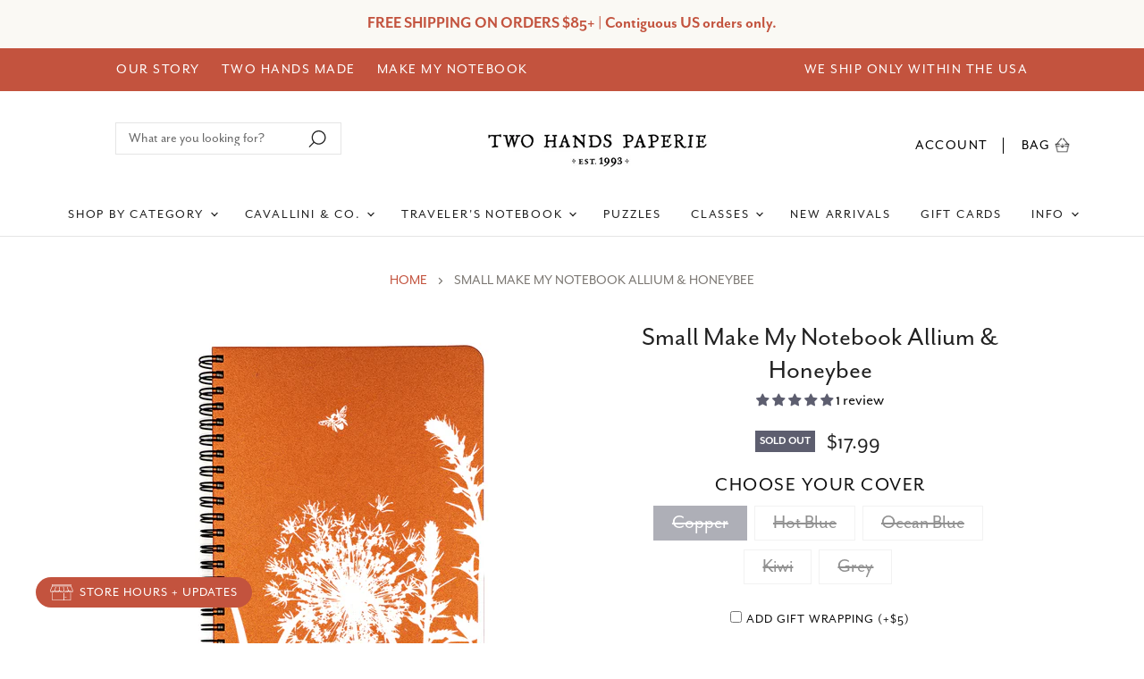

--- FILE ---
content_type: text/html; charset=utf-8
request_url: https://twohandspaperie.com/products/make-my-notebook-allium-and-honeybee-spiral-bound-notebook
body_size: 63976
content:
<!doctype html>
<html class="no-js no-touch" lang="en">
  <head>
  <link rel="stylesheet" href="https://use.typekit.net/whf5epa.css">

  <script>
    window.Store = window.Store || {};
    window.Store.id = 53498314948;
  </script>
    <meta charset="utf-8">
    <meta http-equiv="X-UA-Compatible" content="IE=edge,chrome=1">
    <meta name="viewport" content="width=device-width,initial-scale=1" />

    <!-- Preconnect Domains -->
    <link rel="preconnect" href="https://cdn.shopify.com" crossorigin>
    <link rel="preconnect" href="https://fonts.shopify.com" crossorigin>
    <link rel="preconnect" href="https://monorail-edge.shopifysvc.com">

    
    

    <!-- Preload Assets -->
    <link rel="preload" href="//twohandspaperie.com/cdn/shop/t/57/assets/api.js?v=31212622561394932161768319631" as="script">

    

    <link rel="preload" href="//twohandspaperie.com/cdn/shop/t/57/assets/superstore.js?v=147248931272689673661768319631" as="script"><title>Small Make My Notebook Allium &amp; Honeybee — Two Hands Paperie</title>

    
      <meta name="description" content="Inspired by photographs from my garden the Allium &amp;amp; Honey Bee long for the warmth of summer. Now you can keep the warmth with you year-round. This notebook is printed in white ink on the cover color of your choice. Wire binding lays flat when open or can be folded over for added support. Small Notebooks are 5 ¾ x 8">
    

    
  <link rel="shortcut icon" href="//twohandspaperie.com/cdn/shop/files/favicon-1_32x32.png?v=1637111416" type="image/png">


    
      <link rel="canonical" href="https://twohandspaperie.com/products/make-my-notebook-allium-and-honeybee-spiral-bound-notebook" />
    

    
    















<meta property="og:site_name" content="Two Hands Paperie">
<meta property="og:url" content="https://twohandspaperie.com/products/make-my-notebook-allium-and-honeybee-spiral-bound-notebook">
<meta property="og:title" content="Small Make My Notebook Allium &amp; Honeybee">
<meta property="og:type" content="website">
<meta property="og:description" content="Inspired by photographs from my garden the Allium &amp;amp; Honey Bee long for the warmth of summer. Now you can keep the warmth with you year-round. This notebook is printed in white ink on the cover color of your choice. Wire binding lays flat when open or can be folded over for added support. Small Notebooks are 5 ¾ x 8">




    
    
    

    
    
    <meta
      property="og:image"
      content="https://twohandspaperie.com/cdn/shop/products/Web_SM_AlliumBee_Copper__26733.1551707793.1280.1280_1200x1200.jpg?v=1618668938"
    />
    <meta
      property="og:image:secure_url"
      content="https://twohandspaperie.com/cdn/shop/products/Web_SM_AlliumBee_Copper__26733.1551707793.1280.1280_1200x1200.jpg?v=1618668938"
    />
    <meta property="og:image:width" content="1200" />
    <meta property="og:image:height" content="1200" />
    
    
    <meta property="og:image:alt" content="Inspired by photographs from my garden the Allium & Honey Bee long for the warmth of summer. " />
  
















<meta name="twitter:title" content="Small Make My Notebook Allium &amp; Honeybee">
<meta name="twitter:description" content="Inspired by photographs from my garden the Allium &amp;amp; Honey Bee long for the warmth of summer. Now you can keep the warmth with you year-round. This notebook is printed in white ink on the cover color of your choice. Wire binding lays flat when open or can be folded over for added support. Small Notebooks are 5 ¾ x 8">


    
    
    
      
      
      <meta name="twitter:card" content="summary">
    
    
    <meta
      property="twitter:image"
      content="https://twohandspaperie.com/cdn/shop/products/Web_SM_AlliumBee_Copper__26733.1551707793.1280.1280_1200x1200_crop_center.jpg?v=1618668938"
    />
    <meta property="twitter:image:width" content="1200" />
    <meta property="twitter:image:height" content="1200" />
    
    
    <meta property="twitter:image:alt" content="Inspired by photographs from my garden the Allium &amp; Honey Bee long for the warmth of summer. " />
  



    

    <link rel="preload" href="//twohandspaperie.com/cdn/fonts/work_sans/worksans_n4.b7973b3d07d0ace13de1b1bea9c45759cdbe12cf.woff2" as="font" crossorigin="anonymous">

    
      <link rel="preload" as="style" href="//twohandspaperie.com/cdn/shop/t/57/assets/theme.css?v=146064112554582015641768319631">
     <link rel="preload" as="style" href="//twohandspaperie.com/cdn/shop/t/57/assets/momentum.css?v=81976523429206599941768327466">
    

    <script>window.performance && window.performance.mark && window.performance.mark('shopify.content_for_header.start');</script><meta id="shopify-digital-wallet" name="shopify-digital-wallet" content="/53498314948/digital_wallets/dialog">
<meta name="shopify-checkout-api-token" content="6ddbd0b9d44a26a3b356f5338a9a4d43">
<meta id="in-context-paypal-metadata" data-shop-id="53498314948" data-venmo-supported="false" data-environment="production" data-locale="en_US" data-paypal-v4="true" data-currency="USD">
<link rel="alternate" type="application/json+oembed" href="https://twohandspaperie.com/products/make-my-notebook-allium-and-honeybee-spiral-bound-notebook.oembed">
<script async="async" src="/checkouts/internal/preloads.js?locale=en-US"></script>
<link rel="preconnect" href="https://shop.app" crossorigin="anonymous">
<script async="async" src="https://shop.app/checkouts/internal/preloads.js?locale=en-US&shop_id=53498314948" crossorigin="anonymous"></script>
<script id="apple-pay-shop-capabilities" type="application/json">{"shopId":53498314948,"countryCode":"US","currencyCode":"USD","merchantCapabilities":["supports3DS"],"merchantId":"gid:\/\/shopify\/Shop\/53498314948","merchantName":"Two Hands Paperie","requiredBillingContactFields":["postalAddress","email","phone"],"requiredShippingContactFields":["postalAddress","email","phone"],"shippingType":"shipping","supportedNetworks":["visa","masterCard","amex","discover","elo","jcb"],"total":{"type":"pending","label":"Two Hands Paperie","amount":"1.00"},"shopifyPaymentsEnabled":true,"supportsSubscriptions":true}</script>
<script id="shopify-features" type="application/json">{"accessToken":"6ddbd0b9d44a26a3b356f5338a9a4d43","betas":["rich-media-storefront-analytics"],"domain":"twohandspaperie.com","predictiveSearch":true,"shopId":53498314948,"locale":"en"}</script>
<script>var Shopify = Shopify || {};
Shopify.shop = "two-hands-paperie.myshopify.com";
Shopify.locale = "en";
Shopify.currency = {"active":"USD","rate":"1.0"};
Shopify.country = "US";
Shopify.theme = {"name":"Jan 2026 w\/book signing","id":155498676478,"schema_name":"Superstore","schema_version":"4.3.0","theme_store_id":null,"role":"main"};
Shopify.theme.handle = "null";
Shopify.theme.style = {"id":null,"handle":null};
Shopify.cdnHost = "twohandspaperie.com/cdn";
Shopify.routes = Shopify.routes || {};
Shopify.routes.root = "/";</script>
<script type="module">!function(o){(o.Shopify=o.Shopify||{}).modules=!0}(window);</script>
<script>!function(o){function n(){var o=[];function n(){o.push(Array.prototype.slice.apply(arguments))}return n.q=o,n}var t=o.Shopify=o.Shopify||{};t.loadFeatures=n(),t.autoloadFeatures=n()}(window);</script>
<script>
  window.ShopifyPay = window.ShopifyPay || {};
  window.ShopifyPay.apiHost = "shop.app\/pay";
  window.ShopifyPay.redirectState = null;
</script>
<script id="shop-js-analytics" type="application/json">{"pageType":"product"}</script>
<script defer="defer" async type="module" src="//twohandspaperie.com/cdn/shopifycloud/shop-js/modules/v2/client.init-shop-cart-sync_C5BV16lS.en.esm.js"></script>
<script defer="defer" async type="module" src="//twohandspaperie.com/cdn/shopifycloud/shop-js/modules/v2/chunk.common_CygWptCX.esm.js"></script>
<script type="module">
  await import("//twohandspaperie.com/cdn/shopifycloud/shop-js/modules/v2/client.init-shop-cart-sync_C5BV16lS.en.esm.js");
await import("//twohandspaperie.com/cdn/shopifycloud/shop-js/modules/v2/chunk.common_CygWptCX.esm.js");

  window.Shopify.SignInWithShop?.initShopCartSync?.({"fedCMEnabled":true,"windoidEnabled":true});

</script>
<script>
  window.Shopify = window.Shopify || {};
  if (!window.Shopify.featureAssets) window.Shopify.featureAssets = {};
  window.Shopify.featureAssets['shop-js'] = {"shop-cart-sync":["modules/v2/client.shop-cart-sync_ZFArdW7E.en.esm.js","modules/v2/chunk.common_CygWptCX.esm.js"],"init-fed-cm":["modules/v2/client.init-fed-cm_CmiC4vf6.en.esm.js","modules/v2/chunk.common_CygWptCX.esm.js"],"shop-button":["modules/v2/client.shop-button_tlx5R9nI.en.esm.js","modules/v2/chunk.common_CygWptCX.esm.js"],"shop-cash-offers":["modules/v2/client.shop-cash-offers_DOA2yAJr.en.esm.js","modules/v2/chunk.common_CygWptCX.esm.js","modules/v2/chunk.modal_D71HUcav.esm.js"],"init-windoid":["modules/v2/client.init-windoid_sURxWdc1.en.esm.js","modules/v2/chunk.common_CygWptCX.esm.js"],"shop-toast-manager":["modules/v2/client.shop-toast-manager_ClPi3nE9.en.esm.js","modules/v2/chunk.common_CygWptCX.esm.js"],"init-shop-email-lookup-coordinator":["modules/v2/client.init-shop-email-lookup-coordinator_B8hsDcYM.en.esm.js","modules/v2/chunk.common_CygWptCX.esm.js"],"init-shop-cart-sync":["modules/v2/client.init-shop-cart-sync_C5BV16lS.en.esm.js","modules/v2/chunk.common_CygWptCX.esm.js"],"avatar":["modules/v2/client.avatar_BTnouDA3.en.esm.js"],"pay-button":["modules/v2/client.pay-button_FdsNuTd3.en.esm.js","modules/v2/chunk.common_CygWptCX.esm.js"],"init-customer-accounts":["modules/v2/client.init-customer-accounts_DxDtT_ad.en.esm.js","modules/v2/client.shop-login-button_C5VAVYt1.en.esm.js","modules/v2/chunk.common_CygWptCX.esm.js","modules/v2/chunk.modal_D71HUcav.esm.js"],"init-shop-for-new-customer-accounts":["modules/v2/client.init-shop-for-new-customer-accounts_ChsxoAhi.en.esm.js","modules/v2/client.shop-login-button_C5VAVYt1.en.esm.js","modules/v2/chunk.common_CygWptCX.esm.js","modules/v2/chunk.modal_D71HUcav.esm.js"],"shop-login-button":["modules/v2/client.shop-login-button_C5VAVYt1.en.esm.js","modules/v2/chunk.common_CygWptCX.esm.js","modules/v2/chunk.modal_D71HUcav.esm.js"],"init-customer-accounts-sign-up":["modules/v2/client.init-customer-accounts-sign-up_CPSyQ0Tj.en.esm.js","modules/v2/client.shop-login-button_C5VAVYt1.en.esm.js","modules/v2/chunk.common_CygWptCX.esm.js","modules/v2/chunk.modal_D71HUcav.esm.js"],"shop-follow-button":["modules/v2/client.shop-follow-button_Cva4Ekp9.en.esm.js","modules/v2/chunk.common_CygWptCX.esm.js","modules/v2/chunk.modal_D71HUcav.esm.js"],"checkout-modal":["modules/v2/client.checkout-modal_BPM8l0SH.en.esm.js","modules/v2/chunk.common_CygWptCX.esm.js","modules/v2/chunk.modal_D71HUcav.esm.js"],"lead-capture":["modules/v2/client.lead-capture_Bi8yE_yS.en.esm.js","modules/v2/chunk.common_CygWptCX.esm.js","modules/v2/chunk.modal_D71HUcav.esm.js"],"shop-login":["modules/v2/client.shop-login_D6lNrXab.en.esm.js","modules/v2/chunk.common_CygWptCX.esm.js","modules/v2/chunk.modal_D71HUcav.esm.js"],"payment-terms":["modules/v2/client.payment-terms_CZxnsJam.en.esm.js","modules/v2/chunk.common_CygWptCX.esm.js","modules/v2/chunk.modal_D71HUcav.esm.js"]};
</script>
<script>(function() {
  var isLoaded = false;
  function asyncLoad() {
    if (isLoaded) return;
    isLoaded = true;
    var urls = ["\/\/d1liekpayvooaz.cloudfront.net\/apps\/customizery\/customizery.js?shop=two-hands-paperie.myshopify.com","https:\/\/tabs.stationmade.com\/registered-scripts\/tabs-by-station.js?shop=two-hands-paperie.myshopify.com","https:\/\/storage.nfcube.com\/instafeed-13fc1358bf34671701365801796ca9b0.js?shop=two-hands-paperie.myshopify.com"];
    for (var i = 0; i < urls.length; i++) {
      var s = document.createElement('script');
      s.type = 'text/javascript';
      s.async = true;
      s.src = urls[i];
      var x = document.getElementsByTagName('script')[0];
      x.parentNode.insertBefore(s, x);
    }
  };
  if(window.attachEvent) {
    window.attachEvent('onload', asyncLoad);
  } else {
    window.addEventListener('load', asyncLoad, false);
  }
})();</script>
<script id="__st">var __st={"a":53498314948,"offset":-25200,"reqid":"d8773922-d1a8-4846-baa2-11555f3780a0-1768793225","pageurl":"twohandspaperie.com\/products\/make-my-notebook-allium-and-honeybee-spiral-bound-notebook","u":"1f28ff4fd333","p":"product","rtyp":"product","rid":6213609291972};</script>
<script>window.ShopifyPaypalV4VisibilityTracking = true;</script>
<script id="captcha-bootstrap">!function(){'use strict';const t='contact',e='account',n='new_comment',o=[[t,t],['blogs',n],['comments',n],[t,'customer']],c=[[e,'customer_login'],[e,'guest_login'],[e,'recover_customer_password'],[e,'create_customer']],r=t=>t.map((([t,e])=>`form[action*='/${t}']:not([data-nocaptcha='true']) input[name='form_type'][value='${e}']`)).join(','),a=t=>()=>t?[...document.querySelectorAll(t)].map((t=>t.form)):[];function s(){const t=[...o],e=r(t);return a(e)}const i='password',u='form_key',d=['recaptcha-v3-token','g-recaptcha-response','h-captcha-response',i],f=()=>{try{return window.sessionStorage}catch{return}},m='__shopify_v',_=t=>t.elements[u];function p(t,e,n=!1){try{const o=window.sessionStorage,c=JSON.parse(o.getItem(e)),{data:r}=function(t){const{data:e,action:n}=t;return t[m]||n?{data:e,action:n}:{data:t,action:n}}(c);for(const[e,n]of Object.entries(r))t.elements[e]&&(t.elements[e].value=n);n&&o.removeItem(e)}catch(o){console.error('form repopulation failed',{error:o})}}const l='form_type',E='cptcha';function T(t){t.dataset[E]=!0}const w=window,h=w.document,L='Shopify',v='ce_forms',y='captcha';let A=!1;((t,e)=>{const n=(g='f06e6c50-85a8-45c8-87d0-21a2b65856fe',I='https://cdn.shopify.com/shopifycloud/storefront-forms-hcaptcha/ce_storefront_forms_captcha_hcaptcha.v1.5.2.iife.js',D={infoText:'Protected by hCaptcha',privacyText:'Privacy',termsText:'Terms'},(t,e,n)=>{const o=w[L][v],c=o.bindForm;if(c)return c(t,g,e,D).then(n);var r;o.q.push([[t,g,e,D],n]),r=I,A||(h.body.append(Object.assign(h.createElement('script'),{id:'captcha-provider',async:!0,src:r})),A=!0)});var g,I,D;w[L]=w[L]||{},w[L][v]=w[L][v]||{},w[L][v].q=[],w[L][y]=w[L][y]||{},w[L][y].protect=function(t,e){n(t,void 0,e),T(t)},Object.freeze(w[L][y]),function(t,e,n,w,h,L){const[v,y,A,g]=function(t,e,n){const i=e?o:[],u=t?c:[],d=[...i,...u],f=r(d),m=r(i),_=r(d.filter((([t,e])=>n.includes(e))));return[a(f),a(m),a(_),s()]}(w,h,L),I=t=>{const e=t.target;return e instanceof HTMLFormElement?e:e&&e.form},D=t=>v().includes(t);t.addEventListener('submit',(t=>{const e=I(t);if(!e)return;const n=D(e)&&!e.dataset.hcaptchaBound&&!e.dataset.recaptchaBound,o=_(e),c=g().includes(e)&&(!o||!o.value);(n||c)&&t.preventDefault(),c&&!n&&(function(t){try{if(!f())return;!function(t){const e=f();if(!e)return;const n=_(t);if(!n)return;const o=n.value;o&&e.removeItem(o)}(t);const e=Array.from(Array(32),(()=>Math.random().toString(36)[2])).join('');!function(t,e){_(t)||t.append(Object.assign(document.createElement('input'),{type:'hidden',name:u})),t.elements[u].value=e}(t,e),function(t,e){const n=f();if(!n)return;const o=[...t.querySelectorAll(`input[type='${i}']`)].map((({name:t})=>t)),c=[...d,...o],r={};for(const[a,s]of new FormData(t).entries())c.includes(a)||(r[a]=s);n.setItem(e,JSON.stringify({[m]:1,action:t.action,data:r}))}(t,e)}catch(e){console.error('failed to persist form',e)}}(e),e.submit())}));const S=(t,e)=>{t&&!t.dataset[E]&&(n(t,e.some((e=>e===t))),T(t))};for(const o of['focusin','change'])t.addEventListener(o,(t=>{const e=I(t);D(e)&&S(e,y())}));const B=e.get('form_key'),M=e.get(l),P=B&&M;t.addEventListener('DOMContentLoaded',(()=>{const t=y();if(P)for(const e of t)e.elements[l].value===M&&p(e,B);[...new Set([...A(),...v().filter((t=>'true'===t.dataset.shopifyCaptcha))])].forEach((e=>S(e,t)))}))}(h,new URLSearchParams(w.location.search),n,t,e,['guest_login'])})(!0,!0)}();</script>
<script integrity="sha256-4kQ18oKyAcykRKYeNunJcIwy7WH5gtpwJnB7kiuLZ1E=" data-source-attribution="shopify.loadfeatures" defer="defer" src="//twohandspaperie.com/cdn/shopifycloud/storefront/assets/storefront/load_feature-a0a9edcb.js" crossorigin="anonymous"></script>
<script crossorigin="anonymous" defer="defer" src="//twohandspaperie.com/cdn/shopifycloud/storefront/assets/shopify_pay/storefront-65b4c6d7.js?v=20250812"></script>
<script data-source-attribution="shopify.dynamic_checkout.dynamic.init">var Shopify=Shopify||{};Shopify.PaymentButton=Shopify.PaymentButton||{isStorefrontPortableWallets:!0,init:function(){window.Shopify.PaymentButton.init=function(){};var t=document.createElement("script");t.src="https://twohandspaperie.com/cdn/shopifycloud/portable-wallets/latest/portable-wallets.en.js",t.type="module",document.head.appendChild(t)}};
</script>
<script data-source-attribution="shopify.dynamic_checkout.buyer_consent">
  function portableWalletsHideBuyerConsent(e){var t=document.getElementById("shopify-buyer-consent"),n=document.getElementById("shopify-subscription-policy-button");t&&n&&(t.classList.add("hidden"),t.setAttribute("aria-hidden","true"),n.removeEventListener("click",e))}function portableWalletsShowBuyerConsent(e){var t=document.getElementById("shopify-buyer-consent"),n=document.getElementById("shopify-subscription-policy-button");t&&n&&(t.classList.remove("hidden"),t.removeAttribute("aria-hidden"),n.addEventListener("click",e))}window.Shopify?.PaymentButton&&(window.Shopify.PaymentButton.hideBuyerConsent=portableWalletsHideBuyerConsent,window.Shopify.PaymentButton.showBuyerConsent=portableWalletsShowBuyerConsent);
</script>
<script data-source-attribution="shopify.dynamic_checkout.cart.bootstrap">document.addEventListener("DOMContentLoaded",(function(){function t(){return document.querySelector("shopify-accelerated-checkout-cart, shopify-accelerated-checkout")}if(t())Shopify.PaymentButton.init();else{new MutationObserver((function(e,n){t()&&(Shopify.PaymentButton.init(),n.disconnect())})).observe(document.body,{childList:!0,subtree:!0})}}));
</script>
<link id="shopify-accelerated-checkout-styles" rel="stylesheet" media="screen" href="https://twohandspaperie.com/cdn/shopifycloud/portable-wallets/latest/accelerated-checkout-backwards-compat.css" crossorigin="anonymous">
<style id="shopify-accelerated-checkout-cart">
        #shopify-buyer-consent {
  margin-top: 1em;
  display: inline-block;
  width: 100%;
}

#shopify-buyer-consent.hidden {
  display: none;
}

#shopify-subscription-policy-button {
  background: none;
  border: none;
  padding: 0;
  text-decoration: underline;
  font-size: inherit;
  cursor: pointer;
}

#shopify-subscription-policy-button::before {
  box-shadow: none;
}

      </style>

<script>window.performance && window.performance.mark && window.performance.mark('shopify.content_for_header.end');</script>

    <script>
      document.documentElement.className=document.documentElement.className.replace(/\bno-js\b/,'js');
      if(window.Shopify&&window.Shopify.designMode)document.documentElement.className+=' in-theme-editor';
      if(('ontouchstart' in window)||window.DocumentTouch&&document instanceof DocumentTouch)document.documentElement.className=document.documentElement.className.replace(/\bno-touch\b/,'has-touch');
    </script>

    <script src="//twohandspaperie.com/cdn/shop/t/57/assets/api.js?v=31212622561394932161768319631" defer></script>

    
      <link href="//twohandspaperie.com/cdn/shop/t/57/assets/theme.css?v=146064112554582015641768319631" rel="stylesheet" type="text/css" media="all" />
  <link href="//twohandspaperie.com/cdn/shop/t/57/assets/momentum.css?v=81976523429206599941768327466" rel="stylesheet" type="text/css" media="all" />
    

    

    
    <script>
      window.Theme = window.Theme || {};
      window.Theme.version = '4.3.0';
      window.Theme.name = 'Superstore';
      window.Theme.routes = {
        "root_url": "/",
        "account_url": "/account",
        "account_login_url": "/account/login",
        "account_logout_url": "/account/logout",
        "account_register_url": "/account/register",
        "account_addresses_url": "/account/addresses",
        "collections_url": "/collections",
        "all_products_collection_url": "/collections/all",
        "search_url": "/search",
        "cart_url": "/cart",
        "cart_add_url": "/cart/add",
        "cart_change_url": "/cart/change",
        "cart_clear_url": "/cart/clear",
        "product_recommendations_url": "/recommendations/products",
      };
    </script>
    

  <div id="shopify-section-filter-menu-settings" class="shopify-section"><style type="text/css">
/*  Filter Menu Color and Image Section CSS */</style>
<link href="//twohandspaperie.com/cdn/shop/t/57/assets/filter-menu.scss.css?v=138399191433280015971768327466" rel="stylesheet" type="text/css" media="all" />
<script src="//twohandspaperie.com/cdn/shop/t/57/assets/filter-menu.js?v=79298749081961657871768319631" type="text/javascript"></script>





</div>

<!-- BEGIN app block: shopify://apps/klaviyo-email-marketing-sms/blocks/klaviyo-onsite-embed/2632fe16-c075-4321-a88b-50b567f42507 -->












  <script async src="https://static.klaviyo.com/onsite/js/WS7YNR/klaviyo.js?company_id=WS7YNR"></script>
  <script>!function(){if(!window.klaviyo){window._klOnsite=window._klOnsite||[];try{window.klaviyo=new Proxy({},{get:function(n,i){return"push"===i?function(){var n;(n=window._klOnsite).push.apply(n,arguments)}:function(){for(var n=arguments.length,o=new Array(n),w=0;w<n;w++)o[w]=arguments[w];var t="function"==typeof o[o.length-1]?o.pop():void 0,e=new Promise((function(n){window._klOnsite.push([i].concat(o,[function(i){t&&t(i),n(i)}]))}));return e}}})}catch(n){window.klaviyo=window.klaviyo||[],window.klaviyo.push=function(){var n;(n=window._klOnsite).push.apply(n,arguments)}}}}();</script>

  
    <script id="viewed_product">
      if (item == null) {
        var _learnq = _learnq || [];

        var MetafieldReviews = null
        var MetafieldYotpoRating = null
        var MetafieldYotpoCount = null
        var MetafieldLooxRating = null
        var MetafieldLooxCount = null
        var okendoProduct = null
        var okendoProductReviewCount = null
        var okendoProductReviewAverageValue = null
        try {
          // The following fields are used for Customer Hub recently viewed in order to add reviews.
          // This information is not part of __kla_viewed. Instead, it is part of __kla_viewed_reviewed_items
          MetafieldReviews = {"rating":{"scale_min":"1.0","scale_max":"5.0","value":"5.0"},"rating_count":1};
          MetafieldYotpoRating = null
          MetafieldYotpoCount = null
          MetafieldLooxRating = null
          MetafieldLooxCount = null

          okendoProduct = null
          // If the okendo metafield is not legacy, it will error, which then requires the new json formatted data
          if (okendoProduct && 'error' in okendoProduct) {
            okendoProduct = null
          }
          okendoProductReviewCount = okendoProduct ? okendoProduct.reviewCount : null
          okendoProductReviewAverageValue = okendoProduct ? okendoProduct.reviewAverageValue : null
        } catch (error) {
          console.error('Error in Klaviyo onsite reviews tracking:', error);
        }

        var item = {
          Name: "Small Make My Notebook Allium \u0026 Honeybee",
          ProductID: 6213609291972,
          Categories: ["$15-$25","All","Discount Eligible","Make My Notebook","NEW at Two Hands Paperie","Small Notebooks"],
          ImageURL: "https://twohandspaperie.com/cdn/shop/products/Web_SM_AlliumBee_Copper__26733.1551707793.1280.1280_grande.jpg?v=1618668938",
          URL: "https://twohandspaperie.com/products/make-my-notebook-allium-and-honeybee-spiral-bound-notebook",
          Brand: "Make My Notebook",
          Price: "$17.99",
          Value: "17.99",
          CompareAtPrice: "$0.00"
        };
        _learnq.push(['track', 'Viewed Product', item]);
        _learnq.push(['trackViewedItem', {
          Title: item.Name,
          ItemId: item.ProductID,
          Categories: item.Categories,
          ImageUrl: item.ImageURL,
          Url: item.URL,
          Metadata: {
            Brand: item.Brand,
            Price: item.Price,
            Value: item.Value,
            CompareAtPrice: item.CompareAtPrice
          },
          metafields:{
            reviews: MetafieldReviews,
            yotpo:{
              rating: MetafieldYotpoRating,
              count: MetafieldYotpoCount,
            },
            loox:{
              rating: MetafieldLooxRating,
              count: MetafieldLooxCount,
            },
            okendo: {
              rating: okendoProductReviewAverageValue,
              count: okendoProductReviewCount,
            }
          }
        }]);
      }
    </script>
  




  <script>
    window.klaviyoReviewsProductDesignMode = false
  </script>







<!-- END app block --><!-- BEGIN app block: shopify://apps/savedby-package-protection/blocks/savedby-storefront-widget/6d4bce9c-696c-4f95-8a15-0cc2b2b9e839 --><!-- START SAVEDBY EXTENSION -->
<script>
  const widgetConfig = {"excludedProducts":[],"feeTiers":[{"price":1.67,"max":70,"variantId":46283126702334},{"price":2.97,"max":100,"variantId":46283126735102},{"price":4.47,"max":150,"variantId":46283126767870},{"price":5.97,"max":200,"variantId":46283126800638},{"price":7.97,"max":250,"variantId":46283126833406},{"price":9.47,"max":300,"variantId":46283126866174},{"price":11.47,"max":350,"variantId":46283126898942},{"price":12.97,"max":400,"variantId":46283126931710},{"price":14.97,"max":450,"variantId":46283126964478},{"price":16.47,"max":500,"variantId":46283126997246},{"price":18.47,"max":550,"variantId":46283127030014},{"price":19.97,"max":600,"variantId":46283127062782},{"price":21.97,"max":650,"variantId":46283127095550},{"price":23.47,"max":700,"variantId":46283127128318},{"price":25.47,"max":750,"variantId":46283127161086},{"price":26.97,"max":800,"variantId":46283127193854},{"price":28.97,"max":850,"variantId":46283127226622},{"price":30.47,"max":900,"variantId":46283127259390},{"price":32.47,"max":950,"variantId":46283127292158},{"price":33.97,"max":1000,"variantId":46283127324926},{"price":35.97,"max":1050,"variantId":46283127357694},{"price":37.47,"max":1100,"variantId":46283127390462},{"price":39.47,"max":1150,"variantId":46283127423230},{"price":40.97,"max":1200,"variantId":46283127455998}],"nonCoveredProducts":[],"protectionProduct":"gid://shopify/Product/8785258086654","widgetExcludedProducts":[],"storefront":{"version":"v7.0.0-beta.18","variant":"BASIC","autoOptIn":false,"info":{"description":"Package Protection","title":"Checkout+"},"useOnlyAjaxToRemove":false,"checkoutText":"","optOutText":"Continue Without Package Protection","customCSS":":host {}","checkoutButtonExclusions":{"attributes":[],"classNames":[]}},"checkout":{"variant":"LOWPRO","title":"","textContent":"","popup":{"isOrderSatisfaction":false,"point1Title":"","point1Body":"","point2Body":"","point3Title":"","point3Body":"","point2Title":"","carbonPointTitle":"","carbonPointBody":"","iconColor":"","bannerSrc":"","carbonPointIcon":""},"hidePrice":false,"autoOptIn":false},"currentPlan":{"id":"sdABBd2DKLhu5LbuVGbH","isOrderSatisfaction":false},"enableConditions":{"checkout":[]}};
  let _SavedBy_sfwVersion = widgetConfig.storefront.version
  const devVersion = localStorage.getItem('SAVEDBY_DEV_VERSION');
  if (devVersion?.match(/^v\d+\.\d+\.\d+-beta\.\d+$/)) _SavedBy_sfwVersion = devVersion;
  if (!_SavedBy_sfwVersion) console.error('[SAVEDBY] Missing SFW version');
  const useLegacy = _SavedBy_sfwVersion < 'v7';
</script>
<!-- BEGIN app snippet: legacy --><script>
  try {
    (function() {
      if (!useLegacy) return
      console.debug('[SAVEDBY] Loading legacy extension');
      class SavedBy {
        #checkoutButtonDisabled = false;
        #isMerchantResponsible = false;

        constructor() {
          if (window.performance && window.performance.mark) window.performance.mark('savedby-init-start');
          safeIdleCallback(() => {
            this.initializeCartLogic()
          })

          this.initializeCritical()

          if (window.performance && window.performance.mark) {
            window.performance.mark('savedby-init-end');
            window.performance.measure('savedby-init', 'savedby-init-start', 'savedby-init-end');
          }
        }

        initializeCritical() {
          // SHOP STATE
          this.cart = {"note":null,"attributes":{},"original_total_price":0,"total_price":0,"total_discount":0,"total_weight":0.0,"item_count":0,"items":[],"requires_shipping":false,"currency":"USD","items_subtotal_price":0,"cart_level_discount_applications":[],"checkout_charge_amount":0};
          this.product =  {"id":8785258086654,"title":"SavedBy Package Protection","handle":"savedby-package-protection","description":"\u003ch4\u003e\n\u003cstrong\u003eTo learn more about SavedBy's Policies, please click here: \u003c\/strong\u003e\u003cspan style=\"color: #2b00ff;\"\u003e\u003ca href=\"https:\/\/savedby.io\/policies\" style=\"color: #2b00ff;\" target=\"_blank\"\u003ehttps:\/\/savedby.io\/policies\u003c\/a\u003e\u003c\/span\u003e\n\u003c\/h4\u003e\n\u003cp\u003e \u003c\/p\u003e","published_at":"2025-03-06T09:05:39-07:00","created_at":"2025-02-20T00:14:35-07:00","vendor":"SavedBy","type":"Protection","tags":["exclude_rebuy","exclude_stamped","protection","savedby","smart-cart-hidden","smart-cart-shipping-excluded"],"price":167,"price_min":167,"price_max":4097,"available":true,"price_varies":true,"compare_at_price":null,"compare_at_price_min":0,"compare_at_price_max":0,"compare_at_price_varies":false,"variants":[{"id":46283126702334,"title":"Tier 1","option1":"Tier 1","option2":null,"option3":null,"sku":"savedby","requires_shipping":false,"taxable":false,"featured_image":{"id":43928477040894,"product_id":8785258086654,"position":1,"created_at":"2025-02-20T00:14:35-07:00","updated_at":"2025-02-20T00:14:37-07:00","alt":"SavedBy Logo","width":1200,"height":1200,"src":"\/\/twohandspaperie.com\/cdn\/shop\/files\/SavedByLogo2.png?v=1740035677","variant_ids":[46283126702334,46283126735102,46283126767870,46283126800638,46283126833406,46283126866174,46283126898942,46283126931710,46283126964478,46283126997246,46283127030014,46283127062782,46283127095550,46283127128318,46283127161086,46283127193854,46283127226622,46283127259390,46283127292158,46283127324926,46283127357694,46283127390462,46283127423230,46283127455998]},"available":true,"name":"SavedBy Package Protection - Tier 1","public_title":"Tier 1","options":["Tier 1"],"price":167,"weight":0,"compare_at_price":null,"inventory_management":null,"barcode":null,"featured_media":{"alt":"SavedBy Logo","id":36287380717822,"position":1,"preview_image":{"aspect_ratio":1.0,"height":1200,"width":1200,"src":"\/\/twohandspaperie.com\/cdn\/shop\/files\/SavedByLogo2.png?v=1740035677"}},"requires_selling_plan":false,"selling_plan_allocations":[]},{"id":46283126735102,"title":"Tier 2","option1":"Tier 2","option2":null,"option3":null,"sku":"savedby","requires_shipping":false,"taxable":false,"featured_image":{"id":43928477040894,"product_id":8785258086654,"position":1,"created_at":"2025-02-20T00:14:35-07:00","updated_at":"2025-02-20T00:14:37-07:00","alt":"SavedBy Logo","width":1200,"height":1200,"src":"\/\/twohandspaperie.com\/cdn\/shop\/files\/SavedByLogo2.png?v=1740035677","variant_ids":[46283126702334,46283126735102,46283126767870,46283126800638,46283126833406,46283126866174,46283126898942,46283126931710,46283126964478,46283126997246,46283127030014,46283127062782,46283127095550,46283127128318,46283127161086,46283127193854,46283127226622,46283127259390,46283127292158,46283127324926,46283127357694,46283127390462,46283127423230,46283127455998]},"available":true,"name":"SavedBy Package Protection - Tier 2","public_title":"Tier 2","options":["Tier 2"],"price":297,"weight":0,"compare_at_price":null,"inventory_management":null,"barcode":null,"featured_media":{"alt":"SavedBy Logo","id":36287380717822,"position":1,"preview_image":{"aspect_ratio":1.0,"height":1200,"width":1200,"src":"\/\/twohandspaperie.com\/cdn\/shop\/files\/SavedByLogo2.png?v=1740035677"}},"requires_selling_plan":false,"selling_plan_allocations":[]},{"id":46283126767870,"title":"Tier 3","option1":"Tier 3","option2":null,"option3":null,"sku":"savedby","requires_shipping":false,"taxable":false,"featured_image":{"id":43928477040894,"product_id":8785258086654,"position":1,"created_at":"2025-02-20T00:14:35-07:00","updated_at":"2025-02-20T00:14:37-07:00","alt":"SavedBy Logo","width":1200,"height":1200,"src":"\/\/twohandspaperie.com\/cdn\/shop\/files\/SavedByLogo2.png?v=1740035677","variant_ids":[46283126702334,46283126735102,46283126767870,46283126800638,46283126833406,46283126866174,46283126898942,46283126931710,46283126964478,46283126997246,46283127030014,46283127062782,46283127095550,46283127128318,46283127161086,46283127193854,46283127226622,46283127259390,46283127292158,46283127324926,46283127357694,46283127390462,46283127423230,46283127455998]},"available":true,"name":"SavedBy Package Protection - Tier 3","public_title":"Tier 3","options":["Tier 3"],"price":447,"weight":0,"compare_at_price":null,"inventory_management":null,"barcode":null,"featured_media":{"alt":"SavedBy Logo","id":36287380717822,"position":1,"preview_image":{"aspect_ratio":1.0,"height":1200,"width":1200,"src":"\/\/twohandspaperie.com\/cdn\/shop\/files\/SavedByLogo2.png?v=1740035677"}},"requires_selling_plan":false,"selling_plan_allocations":[]},{"id":46283126800638,"title":"Tier 4","option1":"Tier 4","option2":null,"option3":null,"sku":"savedby","requires_shipping":false,"taxable":false,"featured_image":{"id":43928477040894,"product_id":8785258086654,"position":1,"created_at":"2025-02-20T00:14:35-07:00","updated_at":"2025-02-20T00:14:37-07:00","alt":"SavedBy Logo","width":1200,"height":1200,"src":"\/\/twohandspaperie.com\/cdn\/shop\/files\/SavedByLogo2.png?v=1740035677","variant_ids":[46283126702334,46283126735102,46283126767870,46283126800638,46283126833406,46283126866174,46283126898942,46283126931710,46283126964478,46283126997246,46283127030014,46283127062782,46283127095550,46283127128318,46283127161086,46283127193854,46283127226622,46283127259390,46283127292158,46283127324926,46283127357694,46283127390462,46283127423230,46283127455998]},"available":true,"name":"SavedBy Package Protection - Tier 4","public_title":"Tier 4","options":["Tier 4"],"price":597,"weight":0,"compare_at_price":null,"inventory_management":null,"barcode":null,"featured_media":{"alt":"SavedBy Logo","id":36287380717822,"position":1,"preview_image":{"aspect_ratio":1.0,"height":1200,"width":1200,"src":"\/\/twohandspaperie.com\/cdn\/shop\/files\/SavedByLogo2.png?v=1740035677"}},"requires_selling_plan":false,"selling_plan_allocations":[]},{"id":46283126833406,"title":"Tier 5","option1":"Tier 5","option2":null,"option3":null,"sku":"savedby","requires_shipping":false,"taxable":false,"featured_image":{"id":43928477040894,"product_id":8785258086654,"position":1,"created_at":"2025-02-20T00:14:35-07:00","updated_at":"2025-02-20T00:14:37-07:00","alt":"SavedBy Logo","width":1200,"height":1200,"src":"\/\/twohandspaperie.com\/cdn\/shop\/files\/SavedByLogo2.png?v=1740035677","variant_ids":[46283126702334,46283126735102,46283126767870,46283126800638,46283126833406,46283126866174,46283126898942,46283126931710,46283126964478,46283126997246,46283127030014,46283127062782,46283127095550,46283127128318,46283127161086,46283127193854,46283127226622,46283127259390,46283127292158,46283127324926,46283127357694,46283127390462,46283127423230,46283127455998]},"available":true,"name":"SavedBy Package Protection - Tier 5","public_title":"Tier 5","options":["Tier 5"],"price":797,"weight":0,"compare_at_price":null,"inventory_management":null,"barcode":null,"featured_media":{"alt":"SavedBy Logo","id":36287380717822,"position":1,"preview_image":{"aspect_ratio":1.0,"height":1200,"width":1200,"src":"\/\/twohandspaperie.com\/cdn\/shop\/files\/SavedByLogo2.png?v=1740035677"}},"requires_selling_plan":false,"selling_plan_allocations":[]},{"id":46283126866174,"title":"Tier 6","option1":"Tier 6","option2":null,"option3":null,"sku":"savedby","requires_shipping":false,"taxable":false,"featured_image":{"id":43928477040894,"product_id":8785258086654,"position":1,"created_at":"2025-02-20T00:14:35-07:00","updated_at":"2025-02-20T00:14:37-07:00","alt":"SavedBy Logo","width":1200,"height":1200,"src":"\/\/twohandspaperie.com\/cdn\/shop\/files\/SavedByLogo2.png?v=1740035677","variant_ids":[46283126702334,46283126735102,46283126767870,46283126800638,46283126833406,46283126866174,46283126898942,46283126931710,46283126964478,46283126997246,46283127030014,46283127062782,46283127095550,46283127128318,46283127161086,46283127193854,46283127226622,46283127259390,46283127292158,46283127324926,46283127357694,46283127390462,46283127423230,46283127455998]},"available":true,"name":"SavedBy Package Protection - Tier 6","public_title":"Tier 6","options":["Tier 6"],"price":947,"weight":0,"compare_at_price":null,"inventory_management":null,"barcode":null,"featured_media":{"alt":"SavedBy Logo","id":36287380717822,"position":1,"preview_image":{"aspect_ratio":1.0,"height":1200,"width":1200,"src":"\/\/twohandspaperie.com\/cdn\/shop\/files\/SavedByLogo2.png?v=1740035677"}},"requires_selling_plan":false,"selling_plan_allocations":[]},{"id":46283126898942,"title":"Tier 7","option1":"Tier 7","option2":null,"option3":null,"sku":"savedby","requires_shipping":false,"taxable":false,"featured_image":{"id":43928477040894,"product_id":8785258086654,"position":1,"created_at":"2025-02-20T00:14:35-07:00","updated_at":"2025-02-20T00:14:37-07:00","alt":"SavedBy Logo","width":1200,"height":1200,"src":"\/\/twohandspaperie.com\/cdn\/shop\/files\/SavedByLogo2.png?v=1740035677","variant_ids":[46283126702334,46283126735102,46283126767870,46283126800638,46283126833406,46283126866174,46283126898942,46283126931710,46283126964478,46283126997246,46283127030014,46283127062782,46283127095550,46283127128318,46283127161086,46283127193854,46283127226622,46283127259390,46283127292158,46283127324926,46283127357694,46283127390462,46283127423230,46283127455998]},"available":true,"name":"SavedBy Package Protection - Tier 7","public_title":"Tier 7","options":["Tier 7"],"price":1147,"weight":0,"compare_at_price":null,"inventory_management":null,"barcode":null,"featured_media":{"alt":"SavedBy Logo","id":36287380717822,"position":1,"preview_image":{"aspect_ratio":1.0,"height":1200,"width":1200,"src":"\/\/twohandspaperie.com\/cdn\/shop\/files\/SavedByLogo2.png?v=1740035677"}},"requires_selling_plan":false,"selling_plan_allocations":[]},{"id":46283126931710,"title":"Tier 8","option1":"Tier 8","option2":null,"option3":null,"sku":"savedby","requires_shipping":false,"taxable":false,"featured_image":{"id":43928477040894,"product_id":8785258086654,"position":1,"created_at":"2025-02-20T00:14:35-07:00","updated_at":"2025-02-20T00:14:37-07:00","alt":"SavedBy Logo","width":1200,"height":1200,"src":"\/\/twohandspaperie.com\/cdn\/shop\/files\/SavedByLogo2.png?v=1740035677","variant_ids":[46283126702334,46283126735102,46283126767870,46283126800638,46283126833406,46283126866174,46283126898942,46283126931710,46283126964478,46283126997246,46283127030014,46283127062782,46283127095550,46283127128318,46283127161086,46283127193854,46283127226622,46283127259390,46283127292158,46283127324926,46283127357694,46283127390462,46283127423230,46283127455998]},"available":true,"name":"SavedBy Package Protection - Tier 8","public_title":"Tier 8","options":["Tier 8"],"price":1297,"weight":0,"compare_at_price":null,"inventory_management":null,"barcode":null,"featured_media":{"alt":"SavedBy Logo","id":36287380717822,"position":1,"preview_image":{"aspect_ratio":1.0,"height":1200,"width":1200,"src":"\/\/twohandspaperie.com\/cdn\/shop\/files\/SavedByLogo2.png?v=1740035677"}},"requires_selling_plan":false,"selling_plan_allocations":[]},{"id":46283126964478,"title":"Tier 9","option1":"Tier 9","option2":null,"option3":null,"sku":"savedby","requires_shipping":false,"taxable":false,"featured_image":{"id":43928477040894,"product_id":8785258086654,"position":1,"created_at":"2025-02-20T00:14:35-07:00","updated_at":"2025-02-20T00:14:37-07:00","alt":"SavedBy Logo","width":1200,"height":1200,"src":"\/\/twohandspaperie.com\/cdn\/shop\/files\/SavedByLogo2.png?v=1740035677","variant_ids":[46283126702334,46283126735102,46283126767870,46283126800638,46283126833406,46283126866174,46283126898942,46283126931710,46283126964478,46283126997246,46283127030014,46283127062782,46283127095550,46283127128318,46283127161086,46283127193854,46283127226622,46283127259390,46283127292158,46283127324926,46283127357694,46283127390462,46283127423230,46283127455998]},"available":true,"name":"SavedBy Package Protection - Tier 9","public_title":"Tier 9","options":["Tier 9"],"price":1497,"weight":0,"compare_at_price":null,"inventory_management":null,"barcode":null,"featured_media":{"alt":"SavedBy Logo","id":36287380717822,"position":1,"preview_image":{"aspect_ratio":1.0,"height":1200,"width":1200,"src":"\/\/twohandspaperie.com\/cdn\/shop\/files\/SavedByLogo2.png?v=1740035677"}},"requires_selling_plan":false,"selling_plan_allocations":[]},{"id":46283126997246,"title":"Tier 10","option1":"Tier 10","option2":null,"option3":null,"sku":"savedby","requires_shipping":false,"taxable":false,"featured_image":{"id":43928477040894,"product_id":8785258086654,"position":1,"created_at":"2025-02-20T00:14:35-07:00","updated_at":"2025-02-20T00:14:37-07:00","alt":"SavedBy Logo","width":1200,"height":1200,"src":"\/\/twohandspaperie.com\/cdn\/shop\/files\/SavedByLogo2.png?v=1740035677","variant_ids":[46283126702334,46283126735102,46283126767870,46283126800638,46283126833406,46283126866174,46283126898942,46283126931710,46283126964478,46283126997246,46283127030014,46283127062782,46283127095550,46283127128318,46283127161086,46283127193854,46283127226622,46283127259390,46283127292158,46283127324926,46283127357694,46283127390462,46283127423230,46283127455998]},"available":true,"name":"SavedBy Package Protection - Tier 10","public_title":"Tier 10","options":["Tier 10"],"price":1647,"weight":0,"compare_at_price":null,"inventory_management":null,"barcode":null,"featured_media":{"alt":"SavedBy Logo","id":36287380717822,"position":1,"preview_image":{"aspect_ratio":1.0,"height":1200,"width":1200,"src":"\/\/twohandspaperie.com\/cdn\/shop\/files\/SavedByLogo2.png?v=1740035677"}},"requires_selling_plan":false,"selling_plan_allocations":[]},{"id":46283127030014,"title":"Tier 11","option1":"Tier 11","option2":null,"option3":null,"sku":"savedby","requires_shipping":false,"taxable":false,"featured_image":{"id":43928477040894,"product_id":8785258086654,"position":1,"created_at":"2025-02-20T00:14:35-07:00","updated_at":"2025-02-20T00:14:37-07:00","alt":"SavedBy Logo","width":1200,"height":1200,"src":"\/\/twohandspaperie.com\/cdn\/shop\/files\/SavedByLogo2.png?v=1740035677","variant_ids":[46283126702334,46283126735102,46283126767870,46283126800638,46283126833406,46283126866174,46283126898942,46283126931710,46283126964478,46283126997246,46283127030014,46283127062782,46283127095550,46283127128318,46283127161086,46283127193854,46283127226622,46283127259390,46283127292158,46283127324926,46283127357694,46283127390462,46283127423230,46283127455998]},"available":true,"name":"SavedBy Package Protection - Tier 11","public_title":"Tier 11","options":["Tier 11"],"price":1847,"weight":0,"compare_at_price":null,"inventory_management":null,"barcode":null,"featured_media":{"alt":"SavedBy Logo","id":36287380717822,"position":1,"preview_image":{"aspect_ratio":1.0,"height":1200,"width":1200,"src":"\/\/twohandspaperie.com\/cdn\/shop\/files\/SavedByLogo2.png?v=1740035677"}},"requires_selling_plan":false,"selling_plan_allocations":[]},{"id":46283127062782,"title":"Tier 12","option1":"Tier 12","option2":null,"option3":null,"sku":"savedby","requires_shipping":false,"taxable":false,"featured_image":{"id":43928477040894,"product_id":8785258086654,"position":1,"created_at":"2025-02-20T00:14:35-07:00","updated_at":"2025-02-20T00:14:37-07:00","alt":"SavedBy Logo","width":1200,"height":1200,"src":"\/\/twohandspaperie.com\/cdn\/shop\/files\/SavedByLogo2.png?v=1740035677","variant_ids":[46283126702334,46283126735102,46283126767870,46283126800638,46283126833406,46283126866174,46283126898942,46283126931710,46283126964478,46283126997246,46283127030014,46283127062782,46283127095550,46283127128318,46283127161086,46283127193854,46283127226622,46283127259390,46283127292158,46283127324926,46283127357694,46283127390462,46283127423230,46283127455998]},"available":true,"name":"SavedBy Package Protection - Tier 12","public_title":"Tier 12","options":["Tier 12"],"price":1997,"weight":0,"compare_at_price":null,"inventory_management":null,"barcode":null,"featured_media":{"alt":"SavedBy Logo","id":36287380717822,"position":1,"preview_image":{"aspect_ratio":1.0,"height":1200,"width":1200,"src":"\/\/twohandspaperie.com\/cdn\/shop\/files\/SavedByLogo2.png?v=1740035677"}},"requires_selling_plan":false,"selling_plan_allocations":[]},{"id":46283127095550,"title":"Tier 13","option1":"Tier 13","option2":null,"option3":null,"sku":"savedby","requires_shipping":false,"taxable":false,"featured_image":{"id":43928477040894,"product_id":8785258086654,"position":1,"created_at":"2025-02-20T00:14:35-07:00","updated_at":"2025-02-20T00:14:37-07:00","alt":"SavedBy Logo","width":1200,"height":1200,"src":"\/\/twohandspaperie.com\/cdn\/shop\/files\/SavedByLogo2.png?v=1740035677","variant_ids":[46283126702334,46283126735102,46283126767870,46283126800638,46283126833406,46283126866174,46283126898942,46283126931710,46283126964478,46283126997246,46283127030014,46283127062782,46283127095550,46283127128318,46283127161086,46283127193854,46283127226622,46283127259390,46283127292158,46283127324926,46283127357694,46283127390462,46283127423230,46283127455998]},"available":true,"name":"SavedBy Package Protection - Tier 13","public_title":"Tier 13","options":["Tier 13"],"price":2197,"weight":0,"compare_at_price":null,"inventory_management":null,"barcode":null,"featured_media":{"alt":"SavedBy Logo","id":36287380717822,"position":1,"preview_image":{"aspect_ratio":1.0,"height":1200,"width":1200,"src":"\/\/twohandspaperie.com\/cdn\/shop\/files\/SavedByLogo2.png?v=1740035677"}},"requires_selling_plan":false,"selling_plan_allocations":[]},{"id":46283127128318,"title":"Tier 14","option1":"Tier 14","option2":null,"option3":null,"sku":"savedby","requires_shipping":false,"taxable":false,"featured_image":{"id":43928477040894,"product_id":8785258086654,"position":1,"created_at":"2025-02-20T00:14:35-07:00","updated_at":"2025-02-20T00:14:37-07:00","alt":"SavedBy Logo","width":1200,"height":1200,"src":"\/\/twohandspaperie.com\/cdn\/shop\/files\/SavedByLogo2.png?v=1740035677","variant_ids":[46283126702334,46283126735102,46283126767870,46283126800638,46283126833406,46283126866174,46283126898942,46283126931710,46283126964478,46283126997246,46283127030014,46283127062782,46283127095550,46283127128318,46283127161086,46283127193854,46283127226622,46283127259390,46283127292158,46283127324926,46283127357694,46283127390462,46283127423230,46283127455998]},"available":true,"name":"SavedBy Package Protection - Tier 14","public_title":"Tier 14","options":["Tier 14"],"price":2347,"weight":0,"compare_at_price":null,"inventory_management":null,"barcode":null,"featured_media":{"alt":"SavedBy Logo","id":36287380717822,"position":1,"preview_image":{"aspect_ratio":1.0,"height":1200,"width":1200,"src":"\/\/twohandspaperie.com\/cdn\/shop\/files\/SavedByLogo2.png?v=1740035677"}},"requires_selling_plan":false,"selling_plan_allocations":[]},{"id":46283127161086,"title":"Tier 15","option1":"Tier 15","option2":null,"option3":null,"sku":"savedby","requires_shipping":false,"taxable":false,"featured_image":{"id":43928477040894,"product_id":8785258086654,"position":1,"created_at":"2025-02-20T00:14:35-07:00","updated_at":"2025-02-20T00:14:37-07:00","alt":"SavedBy Logo","width":1200,"height":1200,"src":"\/\/twohandspaperie.com\/cdn\/shop\/files\/SavedByLogo2.png?v=1740035677","variant_ids":[46283126702334,46283126735102,46283126767870,46283126800638,46283126833406,46283126866174,46283126898942,46283126931710,46283126964478,46283126997246,46283127030014,46283127062782,46283127095550,46283127128318,46283127161086,46283127193854,46283127226622,46283127259390,46283127292158,46283127324926,46283127357694,46283127390462,46283127423230,46283127455998]},"available":true,"name":"SavedBy Package Protection - Tier 15","public_title":"Tier 15","options":["Tier 15"],"price":2547,"weight":0,"compare_at_price":null,"inventory_management":null,"barcode":null,"featured_media":{"alt":"SavedBy Logo","id":36287380717822,"position":1,"preview_image":{"aspect_ratio":1.0,"height":1200,"width":1200,"src":"\/\/twohandspaperie.com\/cdn\/shop\/files\/SavedByLogo2.png?v=1740035677"}},"requires_selling_plan":false,"selling_plan_allocations":[]},{"id":46283127193854,"title":"Tier 16","option1":"Tier 16","option2":null,"option3":null,"sku":"savedby","requires_shipping":false,"taxable":false,"featured_image":{"id":43928477040894,"product_id":8785258086654,"position":1,"created_at":"2025-02-20T00:14:35-07:00","updated_at":"2025-02-20T00:14:37-07:00","alt":"SavedBy Logo","width":1200,"height":1200,"src":"\/\/twohandspaperie.com\/cdn\/shop\/files\/SavedByLogo2.png?v=1740035677","variant_ids":[46283126702334,46283126735102,46283126767870,46283126800638,46283126833406,46283126866174,46283126898942,46283126931710,46283126964478,46283126997246,46283127030014,46283127062782,46283127095550,46283127128318,46283127161086,46283127193854,46283127226622,46283127259390,46283127292158,46283127324926,46283127357694,46283127390462,46283127423230,46283127455998]},"available":true,"name":"SavedBy Package Protection - Tier 16","public_title":"Tier 16","options":["Tier 16"],"price":2697,"weight":0,"compare_at_price":null,"inventory_management":null,"barcode":null,"featured_media":{"alt":"SavedBy Logo","id":36287380717822,"position":1,"preview_image":{"aspect_ratio":1.0,"height":1200,"width":1200,"src":"\/\/twohandspaperie.com\/cdn\/shop\/files\/SavedByLogo2.png?v=1740035677"}},"requires_selling_plan":false,"selling_plan_allocations":[]},{"id":46283127226622,"title":"Tier 17","option1":"Tier 17","option2":null,"option3":null,"sku":"savedby","requires_shipping":false,"taxable":false,"featured_image":{"id":43928477040894,"product_id":8785258086654,"position":1,"created_at":"2025-02-20T00:14:35-07:00","updated_at":"2025-02-20T00:14:37-07:00","alt":"SavedBy Logo","width":1200,"height":1200,"src":"\/\/twohandspaperie.com\/cdn\/shop\/files\/SavedByLogo2.png?v=1740035677","variant_ids":[46283126702334,46283126735102,46283126767870,46283126800638,46283126833406,46283126866174,46283126898942,46283126931710,46283126964478,46283126997246,46283127030014,46283127062782,46283127095550,46283127128318,46283127161086,46283127193854,46283127226622,46283127259390,46283127292158,46283127324926,46283127357694,46283127390462,46283127423230,46283127455998]},"available":true,"name":"SavedBy Package Protection - Tier 17","public_title":"Tier 17","options":["Tier 17"],"price":2897,"weight":0,"compare_at_price":null,"inventory_management":null,"barcode":null,"featured_media":{"alt":"SavedBy Logo","id":36287380717822,"position":1,"preview_image":{"aspect_ratio":1.0,"height":1200,"width":1200,"src":"\/\/twohandspaperie.com\/cdn\/shop\/files\/SavedByLogo2.png?v=1740035677"}},"requires_selling_plan":false,"selling_plan_allocations":[]},{"id":46283127259390,"title":"Tier 18","option1":"Tier 18","option2":null,"option3":null,"sku":"savedby","requires_shipping":false,"taxable":false,"featured_image":{"id":43928477040894,"product_id":8785258086654,"position":1,"created_at":"2025-02-20T00:14:35-07:00","updated_at":"2025-02-20T00:14:37-07:00","alt":"SavedBy Logo","width":1200,"height":1200,"src":"\/\/twohandspaperie.com\/cdn\/shop\/files\/SavedByLogo2.png?v=1740035677","variant_ids":[46283126702334,46283126735102,46283126767870,46283126800638,46283126833406,46283126866174,46283126898942,46283126931710,46283126964478,46283126997246,46283127030014,46283127062782,46283127095550,46283127128318,46283127161086,46283127193854,46283127226622,46283127259390,46283127292158,46283127324926,46283127357694,46283127390462,46283127423230,46283127455998]},"available":true,"name":"SavedBy Package Protection - Tier 18","public_title":"Tier 18","options":["Tier 18"],"price":3047,"weight":0,"compare_at_price":null,"inventory_management":null,"barcode":null,"featured_media":{"alt":"SavedBy Logo","id":36287380717822,"position":1,"preview_image":{"aspect_ratio":1.0,"height":1200,"width":1200,"src":"\/\/twohandspaperie.com\/cdn\/shop\/files\/SavedByLogo2.png?v=1740035677"}},"requires_selling_plan":false,"selling_plan_allocations":[]},{"id":46283127292158,"title":"Tier 19","option1":"Tier 19","option2":null,"option3":null,"sku":"savedby","requires_shipping":false,"taxable":false,"featured_image":{"id":43928477040894,"product_id":8785258086654,"position":1,"created_at":"2025-02-20T00:14:35-07:00","updated_at":"2025-02-20T00:14:37-07:00","alt":"SavedBy Logo","width":1200,"height":1200,"src":"\/\/twohandspaperie.com\/cdn\/shop\/files\/SavedByLogo2.png?v=1740035677","variant_ids":[46283126702334,46283126735102,46283126767870,46283126800638,46283126833406,46283126866174,46283126898942,46283126931710,46283126964478,46283126997246,46283127030014,46283127062782,46283127095550,46283127128318,46283127161086,46283127193854,46283127226622,46283127259390,46283127292158,46283127324926,46283127357694,46283127390462,46283127423230,46283127455998]},"available":true,"name":"SavedBy Package Protection - Tier 19","public_title":"Tier 19","options":["Tier 19"],"price":3247,"weight":0,"compare_at_price":null,"inventory_management":null,"barcode":null,"featured_media":{"alt":"SavedBy Logo","id":36287380717822,"position":1,"preview_image":{"aspect_ratio":1.0,"height":1200,"width":1200,"src":"\/\/twohandspaperie.com\/cdn\/shop\/files\/SavedByLogo2.png?v=1740035677"}},"requires_selling_plan":false,"selling_plan_allocations":[]},{"id":46283127324926,"title":"Tier 20","option1":"Tier 20","option2":null,"option3":null,"sku":"savedby","requires_shipping":false,"taxable":false,"featured_image":{"id":43928477040894,"product_id":8785258086654,"position":1,"created_at":"2025-02-20T00:14:35-07:00","updated_at":"2025-02-20T00:14:37-07:00","alt":"SavedBy Logo","width":1200,"height":1200,"src":"\/\/twohandspaperie.com\/cdn\/shop\/files\/SavedByLogo2.png?v=1740035677","variant_ids":[46283126702334,46283126735102,46283126767870,46283126800638,46283126833406,46283126866174,46283126898942,46283126931710,46283126964478,46283126997246,46283127030014,46283127062782,46283127095550,46283127128318,46283127161086,46283127193854,46283127226622,46283127259390,46283127292158,46283127324926,46283127357694,46283127390462,46283127423230,46283127455998]},"available":true,"name":"SavedBy Package Protection - Tier 20","public_title":"Tier 20","options":["Tier 20"],"price":3397,"weight":0,"compare_at_price":null,"inventory_management":null,"barcode":null,"featured_media":{"alt":"SavedBy Logo","id":36287380717822,"position":1,"preview_image":{"aspect_ratio":1.0,"height":1200,"width":1200,"src":"\/\/twohandspaperie.com\/cdn\/shop\/files\/SavedByLogo2.png?v=1740035677"}},"requires_selling_plan":false,"selling_plan_allocations":[]},{"id":46283127357694,"title":"Tier 21","option1":"Tier 21","option2":null,"option3":null,"sku":"savedby","requires_shipping":false,"taxable":false,"featured_image":{"id":43928477040894,"product_id":8785258086654,"position":1,"created_at":"2025-02-20T00:14:35-07:00","updated_at":"2025-02-20T00:14:37-07:00","alt":"SavedBy Logo","width":1200,"height":1200,"src":"\/\/twohandspaperie.com\/cdn\/shop\/files\/SavedByLogo2.png?v=1740035677","variant_ids":[46283126702334,46283126735102,46283126767870,46283126800638,46283126833406,46283126866174,46283126898942,46283126931710,46283126964478,46283126997246,46283127030014,46283127062782,46283127095550,46283127128318,46283127161086,46283127193854,46283127226622,46283127259390,46283127292158,46283127324926,46283127357694,46283127390462,46283127423230,46283127455998]},"available":true,"name":"SavedBy Package Protection - Tier 21","public_title":"Tier 21","options":["Tier 21"],"price":3597,"weight":0,"compare_at_price":null,"inventory_management":null,"barcode":null,"featured_media":{"alt":"SavedBy Logo","id":36287380717822,"position":1,"preview_image":{"aspect_ratio":1.0,"height":1200,"width":1200,"src":"\/\/twohandspaperie.com\/cdn\/shop\/files\/SavedByLogo2.png?v=1740035677"}},"requires_selling_plan":false,"selling_plan_allocations":[]},{"id":46283127390462,"title":"Tier 22","option1":"Tier 22","option2":null,"option3":null,"sku":"savedby","requires_shipping":false,"taxable":false,"featured_image":{"id":43928477040894,"product_id":8785258086654,"position":1,"created_at":"2025-02-20T00:14:35-07:00","updated_at":"2025-02-20T00:14:37-07:00","alt":"SavedBy Logo","width":1200,"height":1200,"src":"\/\/twohandspaperie.com\/cdn\/shop\/files\/SavedByLogo2.png?v=1740035677","variant_ids":[46283126702334,46283126735102,46283126767870,46283126800638,46283126833406,46283126866174,46283126898942,46283126931710,46283126964478,46283126997246,46283127030014,46283127062782,46283127095550,46283127128318,46283127161086,46283127193854,46283127226622,46283127259390,46283127292158,46283127324926,46283127357694,46283127390462,46283127423230,46283127455998]},"available":true,"name":"SavedBy Package Protection - Tier 22","public_title":"Tier 22","options":["Tier 22"],"price":3747,"weight":0,"compare_at_price":null,"inventory_management":null,"barcode":null,"featured_media":{"alt":"SavedBy Logo","id":36287380717822,"position":1,"preview_image":{"aspect_ratio":1.0,"height":1200,"width":1200,"src":"\/\/twohandspaperie.com\/cdn\/shop\/files\/SavedByLogo2.png?v=1740035677"}},"requires_selling_plan":false,"selling_plan_allocations":[]},{"id":46283127423230,"title":"Tier 23","option1":"Tier 23","option2":null,"option3":null,"sku":"savedby","requires_shipping":false,"taxable":false,"featured_image":{"id":43928477040894,"product_id":8785258086654,"position":1,"created_at":"2025-02-20T00:14:35-07:00","updated_at":"2025-02-20T00:14:37-07:00","alt":"SavedBy Logo","width":1200,"height":1200,"src":"\/\/twohandspaperie.com\/cdn\/shop\/files\/SavedByLogo2.png?v=1740035677","variant_ids":[46283126702334,46283126735102,46283126767870,46283126800638,46283126833406,46283126866174,46283126898942,46283126931710,46283126964478,46283126997246,46283127030014,46283127062782,46283127095550,46283127128318,46283127161086,46283127193854,46283127226622,46283127259390,46283127292158,46283127324926,46283127357694,46283127390462,46283127423230,46283127455998]},"available":true,"name":"SavedBy Package Protection - Tier 23","public_title":"Tier 23","options":["Tier 23"],"price":3947,"weight":0,"compare_at_price":null,"inventory_management":null,"barcode":null,"featured_media":{"alt":"SavedBy Logo","id":36287380717822,"position":1,"preview_image":{"aspect_ratio":1.0,"height":1200,"width":1200,"src":"\/\/twohandspaperie.com\/cdn\/shop\/files\/SavedByLogo2.png?v=1740035677"}},"requires_selling_plan":false,"selling_plan_allocations":[]},{"id":46283127455998,"title":"Tier 24","option1":"Tier 24","option2":null,"option3":null,"sku":"savedby","requires_shipping":false,"taxable":false,"featured_image":{"id":43928477040894,"product_id":8785258086654,"position":1,"created_at":"2025-02-20T00:14:35-07:00","updated_at":"2025-02-20T00:14:37-07:00","alt":"SavedBy Logo","width":1200,"height":1200,"src":"\/\/twohandspaperie.com\/cdn\/shop\/files\/SavedByLogo2.png?v=1740035677","variant_ids":[46283126702334,46283126735102,46283126767870,46283126800638,46283126833406,46283126866174,46283126898942,46283126931710,46283126964478,46283126997246,46283127030014,46283127062782,46283127095550,46283127128318,46283127161086,46283127193854,46283127226622,46283127259390,46283127292158,46283127324926,46283127357694,46283127390462,46283127423230,46283127455998]},"available":true,"name":"SavedBy Package Protection - Tier 24","public_title":"Tier 24","options":["Tier 24"],"price":4097,"weight":0,"compare_at_price":null,"inventory_management":null,"barcode":null,"featured_media":{"alt":"SavedBy Logo","id":36287380717822,"position":1,"preview_image":{"aspect_ratio":1.0,"height":1200,"width":1200,"src":"\/\/twohandspaperie.com\/cdn\/shop\/files\/SavedByLogo2.png?v=1740035677"}},"requires_selling_plan":false,"selling_plan_allocations":[]}],"images":["\/\/twohandspaperie.com\/cdn\/shop\/files\/SavedByLogo2.png?v=1740035677"],"featured_image":"\/\/twohandspaperie.com\/cdn\/shop\/files\/SavedByLogo2.png?v=1740035677","options":["Title"],"media":[{"alt":"SavedBy Logo","id":36287380717822,"position":1,"preview_image":{"aspect_ratio":1.0,"height":1200,"width":1200,"src":"\/\/twohandspaperie.com\/cdn\/shop\/files\/SavedByLogo2.png?v=1740035677"},"aspect_ratio":1.0,"height":1200,"media_type":"image","src":"\/\/twohandspaperie.com\/cdn\/shop\/files\/SavedByLogo2.png?v=1740035677","width":1200}],"requires_selling_plan":false,"selling_plan_groups":[],"content":"\u003ch4\u003e\n\u003cstrong\u003eTo learn more about SavedBy's Policies, please click here: \u003c\/strong\u003e\u003cspan style=\"color: #2b00ff;\"\u003e\u003ca href=\"https:\/\/savedby.io\/policies\" style=\"color: #2b00ff;\" target=\"_blank\"\u003ehttps:\/\/savedby.io\/policies\u003c\/a\u003e\u003c\/span\u003e\n\u003c\/h4\u003e\n\u003cp\u003e \u003c\/p\u003e"} 
          this.shop = "twohandspaperie.com";
          this.moneyFormat = '${{amount}}';
          
          // METAFIELDS & CONFIG
          this.status = "ACTIVE";
          this.subMap = {};

          // BLOCK SETTINGS
          this.settings = {"useDefaultFontFamily":false,"fontFamily":{"error":"json not allowed for this object"},"hideSubtotal":true,"parentMarginBottom":4,"infoIconUrl":"https:\/\/cdn.savedby.io\/logos\/savedby\/SavedByLogo-small.png","infoBGColor":"#f5f5f5","infoTextColor":"#000000","infoVariant":"SIMPLE","checkoutButtonBGColor":"#5d5e6f","checkoutButtonTextColor":"#ffffff","checkoutButtonBorderRadius":0,"continueTextColor":"#000000","continueFontSize":20,"showLockIcon":false,"showCartTotal":true,"showCompareAtPrice":false,"showInlineCartButton":true,"swapButtonOrder":false,"disclaimerLocation":"bottom","disclaimer":"If you choose to continue without package protection, we are not able to cover any shipping issues.","customCheckoutSelector":"button[name=\"checkout\"]","tosSelector":"","customCSS":"a.sb__non-covered-link {\nfont-size: 18px;\n}\n[name=\"description\"], [name=\"fee\"] {\nfont-size: 17px !important;\n}","customJS":"const addOrderNote = (note) =\u003e {\n    fetch(window.Shopify.routes.root + 'cart\/update.js?addingNote', {\n        method: 'POST',\n        headers: {\n            'Content-Type': 'application\/json',\n        },\n        body: JSON.stringify({\n            note\n        })\n    });\n};\n\ndocument.addEventListener('DOMContentLoaded', () =\u003e {\n    const noteSection = document.getElementById(\"cart-note\");\n\n    noteSection?.addEventListener('change', ({\n        target\n    }) =\u003e {\n        addOrderNote(target.value);\n    })\n})\n\nSavedBy.onCheckout(() =\u003e {\n    const noteSection = document.getElementById(\"cart-note\");\n\n    if (noteSection \u0026\u0026 noteSection.value !== SavedBy.cart.note) {\n        return false\n    }\n\n    if (!window.minMaxify || !window.minMaxify.checkLimits) return true;\n\n    const validateLimit = window.minMaxify.checkLimits();\n\n    if (validateLimit !== false) return true;\n\n    window.minMaxify.showMessage();\n    return false;\n});\n\nlet shouldRun = true;\n\nconst removeSavedBy = (id) =\u003e {\n    fetch('\/cart\/change.js?removeSB', {\n        method: 'POST',\n        headers: {\n            'Content-Type': 'application\/json',\n        },\n        body: JSON.stringify({\n            id,\n            quantity: 0\n        })\n    }).then(() =\u003e window.location.reload())\n}\n\nSavedBy.onCartUpdate((cart) =\u003e {\n    const savedBy = cart.items.find(i =\u003e i.vendor === \"SavedBy\");\n    if (savedBy \u0026\u0026 shouldRun) {\n        shouldRun = false;\n        removeSavedBy(savedBy.key)\n    }\n});\n\nconst style = document.createElement(\"style\");\nstyle.textContent = `\n        @media (max-width: 500px) {\n            .cart-title-right savedby-checkout-plus {\n                display: none;\n            }\n        }\n    `;\ndocument.head.appendChild(style);\n\ndocument.head.insertAdjacentHTML(\"beforeend\", `\u003cstyle\u003e .atc-banner--cart-footer {\n    margin-top: 5px;\n  }\n\n  a.atc-button--viewcart {\n    width: 100%;\n    text-align: center;\n    margin: 0;\n  }\nfooter.atc-banner--cart-footer {\nflex-direction: column-reverse;\n}\n[slot=\"savedby-checkout-button\"]{\nfont-size: 18px;\n}\n  \u003c\/style\u003e`);","popupOverride":""};
          delete this.settings.fontFamily;
          this.tosSelector = "";

          const wc = {"excludedProducts":[],"feeTiers":[{"price":1.67,"max":70,"variantId":46283126702334},{"price":2.97,"max":100,"variantId":46283126735102},{"price":4.47,"max":150,"variantId":46283126767870},{"price":5.97,"max":200,"variantId":46283126800638},{"price":7.97,"max":250,"variantId":46283126833406},{"price":9.47,"max":300,"variantId":46283126866174},{"price":11.47,"max":350,"variantId":46283126898942},{"price":12.97,"max":400,"variantId":46283126931710},{"price":14.97,"max":450,"variantId":46283126964478},{"price":16.47,"max":500,"variantId":46283126997246},{"price":18.47,"max":550,"variantId":46283127030014},{"price":19.97,"max":600,"variantId":46283127062782},{"price":21.97,"max":650,"variantId":46283127095550},{"price":23.47,"max":700,"variantId":46283127128318},{"price":25.47,"max":750,"variantId":46283127161086},{"price":26.97,"max":800,"variantId":46283127193854},{"price":28.97,"max":850,"variantId":46283127226622},{"price":30.47,"max":900,"variantId":46283127259390},{"price":32.47,"max":950,"variantId":46283127292158},{"price":33.97,"max":1000,"variantId":46283127324926},{"price":35.97,"max":1050,"variantId":46283127357694},{"price":37.47,"max":1100,"variantId":46283127390462},{"price":39.47,"max":1150,"variantId":46283127423230},{"price":40.97,"max":1200,"variantId":46283127455998}],"nonCoveredProducts":[],"protectionProduct":"gid://shopify/Product/8785258086654","widgetExcludedProducts":[],"storefront":{"version":"v7.0.0-beta.18","variant":"BASIC","autoOptIn":false,"info":{"description":"Package Protection","title":"Checkout+"},"useOnlyAjaxToRemove":false,"checkoutText":"","optOutText":"Continue Without Package Protection","customCSS":":host {}","checkoutButtonExclusions":{"attributes":[],"classNames":[]}},"checkout":{"variant":"LOWPRO","title":"","textContent":"","popup":{"isOrderSatisfaction":false,"point1Title":"","point1Body":"","point2Body":"","point3Title":"","point3Body":"","point2Title":"","carbonPointTitle":"","carbonPointBody":"","iconColor":"","bannerSrc":"","carbonPointIcon":""},"hidePrice":false,"autoOptIn":false},"currentPlan":{"id":"sdABBd2DKLhu5LbuVGbH","isOrderSatisfaction":false},"enableConditions":{"checkout":[]}};
          if (wc) {
            this.checkoutText = wc.storefront.checkoutText;
            this.currentPlan = wc.currentPlan.id;
            this.enableConditions = wc.enableConditions.storefront || [];
            this.excludedProducts = wc.excludedProducts;
            this.feeTiers = wc.feeTiers;
            this.infoDescription = wc.storefront.info.description;
            this.infoTitle = wc.storefront.info.title;
            this.nonCoveredProducts = wc.nonCoveredProducts;
            this.optOutText = wc.storefront.optOutText;
            this.protectionProduct = wc.protectionProduct;
            this.version = _SavedBy_sfwVersion;
            this.widgetExcludedProducts = wc.widgetExcludedProducts;
            this.useRedirect = !wc.storefront.useOnlyAjaxToRemove;
          } else {
            this.currentPlan = "";
            this.enableConditions = [];
            this.excludedProducts = [];
            this.miscPreferences = new Object();
            this.nonCoveredProducts = [];
            this.version = _SavedBy_sfwVersion;
            this.widgetExcludedProducts = [];
          }

        
          
            this.customer = null;
          
          this.noteElement = () => document.querySelector("[name='note']");
          
          this.shouldRun = true
          // CHECK IF SAVEDBY SHOULD RUN
          
            // STOP IF PUBLISHED THEME AND NOT ACTIVE
            if (Shopify.theme.role === "main" && this.status !== "ACTIVE") {
              console.log("[SAVEDBY] theme & status", Shopify.theme.role, this.status)
              this.shouldRun = false;
            }
              
            // CHECK FOR PRODUCT
            if (!this.product) return console.log("[SAVEDBY] Product not found")
          

          this.checkSavedByInCart()

          this.transformCheckoutText._isDefault = true;
          this.transformOptOutText._isDefault = true;
        }

        initializeCartLogic() {
          if (this.shouldRun) {
            function loadWidgetAsync(src) {
              // Load widget async
              safeIdleCallback(() => {
                const script = Object.assign(document.createElement('script'), {
                  type: "module",
                  async: true,
                  src,
                  onerror: (...e) => loadWidgetAsync("https://cdn.shopify.com/extensions/019bbee7-6903-7feb-9c4c-9d2ac0628366/savedby-1-432/assets/latest.js")
                })
                document.head.appendChild(script);
              });
            }
            const assetUrl = "https://cdn.shopify.com/extensions/019bbee7-6903-7feb-9c4c-9d2ac0628366/savedby-1-432/assets/VERSION.js";
            loadWidgetAsync(assetUrl.replace("VERSION", _SavedBy_sfwVersion))
          }

          // INTERCEPT CART UPDATES
          const setLoading = (r) => null
          this._interceptXML(this._returnCart.bind(this), setLoading);
          this._interceptFetch(this._returnCart.bind(this), setLoading);
        }

        checkSavedByInCart() {
          const savedByLineItem = this.cart.items.find((item) => item.vendor === "SavedBy");

          if (savedByLineItem || "_SavedBy-internal" in this.cart.attributes) { 
            // safeIdleCallback(() => {
              this.handleCartCleanup(savedByLineItem)
            // })
          } else {
            localStorage.removeItem("savedByRemovedCount")
            this.setupBFCacheHandling();
          }
        }

        handleCartCleanup(savedByLineItem) {
          let savedByRemovedCount = localStorage.getItem("savedByRemovedCount");
          
          if (this.useRedirect !== false && (savedByRemovedCount || 0) < 3) {
            // Fallback to page reload
            this.updateCartRedirect(savedByLineItem);
          } else {
            // Remove SavedBy with AJAX and reload
            this.updateCartAjax(savedByLineItem);
          }
        }

        updateCartRedirect(savedByLineItem) {
          const { origin, pathname, search , protocol } = window.location
          const url = new URL(origin + `/cart/update`);
          // TODO -- do we need locale?
          if (!savedByLineItem) return 
          url.searchParams.append(`updates[${savedByLineItem.id}]`, "0");
          
          if ("_SavedBy-internal" in this.cart.attributes) {
            url.searchParams.append(`attributes[_SavedBy-internal]`, ""); 
          }

          url.searchParams.append("return_to", (pathname + search));
          const savedByRemovedCount = +(localStorage.getItem("savedByRemovedCount") || 0)
          localStorage.setItem("savedByRemovedCount", (+savedByRemovedCount || 0) + 1)

          window.location.href = url.toString()
        }

        updateCartAjax(savedByLineItem) {
          const body = {};
          if (savedByLineItem) body.updates = { [savedByLineItem.id]: 0 };
          if ("_SavedBy-internal" in this.cart.attributes) body.attributes = { "_SavedBy-internal": null };

          fetch("/cart/update.js", {
            method: "POST",
            headers: { "Content-Type": "application/json" },
            body: JSON.stringify(body),
          }).then(() => {
            const currentCount = +(localStorage.getItem("savedByRemovedCount") || 0);
            localStorage.setItem("savedByRemovedCount", currentCount + 1);
            
            if (currentCount < 2) window.location.reload()
          });
        }

        setupBFCacheHandling() {
          // BFCACHE REFRESH IF NEEDED
          if (window.performance?.getEntriesByType("navigation")?.[0]?.type === "back_forward") {
            window.location.reload();
          } else {
            window.addEventListener("pageshow", (event) => {
              if (event.persisted) window.location.reload();
            })
          }
        }

        cart;
        onCartUpdate = new Subscription(this, "cart", { runOnSubscribe: true }).subscribe
        onCheckout = new Subscription(this, "checkout").subscribe
        hooks = [];

        slots = (() => {
          const slots = [];
          slots.add = function add(target, getElement) {
            const existing = slots.find((slot) => slot.target === target);
            if (existing) return existing;

            const slot = { target, getElement };
            this.push(slot);

            window.dispatchEvent(new CustomEvent("SavedBy:slots", { detail: this.slots }));
            return slot;
          };
          slots.remove = function remove(slot) {
            const found = this.find((s) => s === slot);
            if (found) {
              this.splice(this.indexOf(found), 1);
              window.dispatchEvent(new CustomEvent("SavedBy:slots", { detail: this.slots }));
              slot.clone.remove();
            }
          };
          return slots;
        })();

        #enabled = true
        get enabled() {
          return this.#enabled
        }
        set enabled(v) {
          if (typeof v !== "boolean") throw new Error("[SAVEDBY] 'enabled' must be a boolean");
          this.#enabled = v;
          for (const hook of this.hooks) {
            try {
              if (hook.props.includes("enabled")) hook.cb(this.#enabled);
            } catch (error) {
              console.error("[SAVEDBY] Error in hook:", hook, error);
            }
          }
        }

        get isMerchantResponsible() {
          return this.#isMerchantResponsible
        }
        set isMerchantResponsible(v) {
          if (typeof v !== "boolean") throw new Error("[SAVEDBY] 'isMerchantResponsible' must be a boolean");
          this.#isMerchantResponsible = v;
          for (const hook of this.hooks) {
            try {
              if (hook.props.includes("isMerchantResponsible")) hook.cb(this.#isMerchantResponsible);
            } catch (error) {
              console.error("[SAVEDBY] Error in hook:", hook, error);
            }
          }
        }


        get checkoutButtonDisabled() {
          return this.#checkoutButtonDisabled
        }
        set checkoutButtonDisabled(v) {
          if (typeof v !== "boolean") throw new Error("[SAVEDBY] 'checkoutButtonDisabled' must be a boolean");
          this.#checkoutButtonDisabled = v;
          for (const hook of this.hooks) {
            try {
              if (hook.props.includes("checkoutButtonDisabled")) hook.cb(this.#checkoutButtonDisabled);
            } catch (error) {
              console.error("[SAVEDBY] Error in hook:", hook, error);
            }
          }
        }

        get preferences() {
          const metafields = {"exchangeRate":{"amount":"100.0","currency_code":"USD"},"protectionProduct":"gid:\/\/shopify\/Product\/8785258086654","status":"ACTIVE","subMap":{},"widgetConfig":{"excludedProducts":[],"feeTiers":[{"price":1.67,"max":70,"variantId":46283126702334},{"price":2.97,"max":100,"variantId":46283126735102},{"price":4.47,"max":150,"variantId":46283126767870},{"price":5.97,"max":200,"variantId":46283126800638},{"price":7.97,"max":250,"variantId":46283126833406},{"price":9.47,"max":300,"variantId":46283126866174},{"price":11.47,"max":350,"variantId":46283126898942},{"price":12.97,"max":400,"variantId":46283126931710},{"price":14.97,"max":450,"variantId":46283126964478},{"price":16.47,"max":500,"variantId":46283126997246},{"price":18.47,"max":550,"variantId":46283127030014},{"price":19.97,"max":600,"variantId":46283127062782},{"price":21.97,"max":650,"variantId":46283127095550},{"price":23.47,"max":700,"variantId":46283127128318},{"price":25.47,"max":750,"variantId":46283127161086},{"price":26.97,"max":800,"variantId":46283127193854},{"price":28.97,"max":850,"variantId":46283127226622},{"price":30.47,"max":900,"variantId":46283127259390},{"price":32.47,"max":950,"variantId":46283127292158},{"price":33.97,"max":1000,"variantId":46283127324926},{"price":35.97,"max":1050,"variantId":46283127357694},{"price":37.47,"max":1100,"variantId":46283127390462},{"price":39.47,"max":1150,"variantId":46283127423230},{"price":40.97,"max":1200,"variantId":46283127455998}],"nonCoveredProducts":[],"protectionProduct":"gid:\/\/shopify\/Product\/8785258086654","widgetExcludedProducts":[],"storefront":{"version":"v7.0.0-beta.18","variant":"BASIC","autoOptIn":false,"info":{"description":"Package Protection","title":"Checkout+"},"useOnlyAjaxToRemove":false,"checkoutText":"","optOutText":"Continue Without Package Protection","customCSS":":host {}","checkoutButtonExclusions":{"attributes":[],"classNames":[]}},"checkout":{"variant":"LOWPRO","title":"","textContent":"","popup":{"isOrderSatisfaction":false,"point1Title":"","point1Body":"","point2Body":"","point3Title":"","point3Body":"","point2Title":"","carbonPointTitle":"","carbonPointBody":"","iconColor":"","bannerSrc":"","carbonPointIcon":""},"hidePrice":false,"autoOptIn":false},"currentPlan":{"id":"sdABBd2DKLhu5LbuVGbH","isOrderSatisfaction":false},"enableConditions":{"checkout":[]}}}
          const _preferences = Object.assign({}, {"useDefaultFontFamily":false,"fontFamily":{"error":"json not allowed for this object"},"hideSubtotal":true,"parentMarginBottom":4,"infoIconUrl":"https:\/\/cdn.savedby.io\/logos\/savedby\/SavedByLogo-small.png","infoBGColor":"#f5f5f5","infoTextColor":"#000000","infoVariant":"SIMPLE","checkoutButtonBGColor":"#5d5e6f","checkoutButtonTextColor":"#ffffff","checkoutButtonBorderRadius":0,"continueTextColor":"#000000","continueFontSize":20,"showLockIcon":false,"showCartTotal":true,"showCompareAtPrice":false,"showInlineCartButton":true,"swapButtonOrder":false,"disclaimerLocation":"bottom","disclaimer":"If you choose to continue without package protection, we are not able to cover any shipping issues.","customCheckoutSelector":"button[name=\"checkout\"]","tosSelector":"","customCSS":"a.sb__non-covered-link {\nfont-size: 18px;\n}\n[name=\"description\"], [name=\"fee\"] {\nfont-size: 17px !important;\n}","customJS":"const addOrderNote = (note) =\u003e {\n    fetch(window.Shopify.routes.root + 'cart\/update.js?addingNote', {\n        method: 'POST',\n        headers: {\n            'Content-Type': 'application\/json',\n        },\n        body: JSON.stringify({\n            note\n        })\n    });\n};\n\ndocument.addEventListener('DOMContentLoaded', () =\u003e {\n    const noteSection = document.getElementById(\"cart-note\");\n\n    noteSection?.addEventListener('change', ({\n        target\n    }) =\u003e {\n        addOrderNote(target.value);\n    })\n})\n\nSavedBy.onCheckout(() =\u003e {\n    const noteSection = document.getElementById(\"cart-note\");\n\n    if (noteSection \u0026\u0026 noteSection.value !== SavedBy.cart.note) {\n        return false\n    }\n\n    if (!window.minMaxify || !window.minMaxify.checkLimits) return true;\n\n    const validateLimit = window.minMaxify.checkLimits();\n\n    if (validateLimit !== false) return true;\n\n    window.minMaxify.showMessage();\n    return false;\n});\n\nlet shouldRun = true;\n\nconst removeSavedBy = (id) =\u003e {\n    fetch('\/cart\/change.js?removeSB', {\n        method: 'POST',\n        headers: {\n            'Content-Type': 'application\/json',\n        },\n        body: JSON.stringify({\n            id,\n            quantity: 0\n        })\n    }).then(() =\u003e window.location.reload())\n}\n\nSavedBy.onCartUpdate((cart) =\u003e {\n    const savedBy = cart.items.find(i =\u003e i.vendor === \"SavedBy\");\n    if (savedBy \u0026\u0026 shouldRun) {\n        shouldRun = false;\n        removeSavedBy(savedBy.key)\n    }\n});\n\nconst style = document.createElement(\"style\");\nstyle.textContent = `\n        @media (max-width: 500px) {\n            .cart-title-right savedby-checkout-plus {\n                display: none;\n            }\n        }\n    `;\ndocument.head.appendChild(style);\n\ndocument.head.insertAdjacentHTML(\"beforeend\", `\u003cstyle\u003e .atc-banner--cart-footer {\n    margin-top: 5px;\n  }\n\n  a.atc-button--viewcart {\n    width: 100%;\n    text-align: center;\n    margin: 0;\n  }\nfooter.atc-banner--cart-footer {\nflex-direction: column-reverse;\n}\n[slot=\"savedby-checkout-button\"]{\nfont-size: 18px;\n}\n  \u003c\/style\u003e`);","popupOverride":""}, metafields, { currentPlan: this.currentPlan, feeTiers: metafields.widgetConfig.feeTiers?.sort((a, b) => a.max - b.max) })
          return _preferences
        }

        subscribe(props, cb) {
          try {
            const hook = { props, cb }
            this.hooks.push(hook);
            if (props.includes("cart")) cb(this.cart);
            if (props.includes("checkoutButtonDisabled")) cb(this.checkoutButtonDisabled);
            return () => this.unsubscribe(hook);
          } catch (error) {
            console.error("[SAVEDBY] Error subscribing to hook:", arguments, error)
          }
        }

        unsubscribe(hook) {
          this.hooks = this.hooks.filter((h) => hook !== h);
        }

        transformCheckoutText = (text) => {
          return text
        }
        checkoutText;

        transformOptOutText = (text) => {
          return text
        }
        optOutText;

        _returnCart(url, cart) {
          const setLoading = (r) => null
          // Check if the response is JSON, catches section rendering ex: /cart?main-cart-items
          if (!cart || url.includes("/cart/add")) {
            fetch("/cart.json?savedby=true").then(async r => {
              const cart = await r.json()
              this._returnCart(r.url, cart)
            })
          } else {
            //? Quick validation if a url with /cart comes in, not matching a cart object
            if (this._validateCart(cart)) {
              this.cart = cart;
              for (const hook of this.hooks) {
                try {
                  if (hook.props.includes("cart")) hook.cb(cart);
                } catch (error) {
                  console.error("[SAVEDBY] Error in hook callback:", hook, error);
                }
              }
            }
          }
          setLoading(false);
        }

        _interceptXML(cb, setLoading) {
          const originalXMLOpen = window.XMLHttpRequest.prototype.open;

          window.XMLHttpRequest.prototype.open = function (...args) {
            this.addEventListener("readystatechange", function () {
              if (this.readyState === 4 && this.responseURL.includes("/cart") && !this.responseURL.includes("savedby=true")) {
                setLoading(true);
                try {
                  let cart;
                  try {
                    cart = JSON.parse(this.responseText);
                  } catch (error) {
                    cart = null;
                  }
                  cb(this.responseURL, cart);
                } catch (error) {
                  console.error("Error parsing cart response:", error);
                }
              }
            });

            return originalXMLOpen.apply(this, args);
          };
        }

        _interceptFetch(cb, setLoading) {
          const originalFetch = window.fetch;

          window.fetch = async (...args) => {
            const [resource, config] = args;

            // Check if the request is related to the Shopify cart
            if (typeof resource === "string" && resource.includes("/cart") && !resource.includes("savedby=true")) {
              setLoading(true);

              try {
                const response = await originalFetch(...args);

                if (response.ok) {
                  const clonedResponse = response.clone();
                  clonedResponse.json().then((data) => cb(resource, data)).catch(() => null);
                }

                return response;
              } catch (error) {
                console.error("Fetch interception error:", error);
              }
            }

            return originalFetch(...args);
          };
        }

        // Monster cart uses a /cart endpoint to return data, that does not match the Shopify cart object
        _validateCart(cart) {
          if (isNaN(cart.total_price) || isNaN(cart.item_count) || !Array.isArray(cart.items)) return false;

          return true;
        }
      }

      class Subscription {
        /**
         * @param {Object} context - The context to bind the subscription to
         * @param {String} prop - The property to bind the subscription to
         * @param {Object} [options] - Options for the subscription
         * @param {Boolean} [options.runOnSubscribe=false] - Whether to run the hook on subscribe
         */
        constructor(context, prop, options = {}) {
          Object.assign(this.subscribe, this)
          this.context = context
          this.prop = prop
          Object.assign(this.options, options)
          
          if (context) {
            this.resource = context[prop]
            Object.defineProperty(context, prop, {
              set: (value) => {
                this.resource = value
                for (const hook of this.hooks) {
                  if (this.#isHijacked && !this.#hookFilter(hook)) continue
                  this._runHook(hook, [value])
                }
                return value
              },
              get: () => this.resource
            })
          }
        }

        context;
        hooks = [];
        options = {
          runOnSubscribe: false
        };
        prop;
        resource;
        #hookFilter = Boolean
        #isHijacked = false;

        subscribe = (cb) => {
          this.hooks.push(cb)
          if (this.options.runOnSubscribe) this._runHook(cb, [this.resource]);
          return () => this.unsubscribe(cb)
        }

        unsubscribe = (hook) => {
          this.hooks = this.hooks.filter((h) => hook !== h);
        }

        _runHook(hook, values) {
          try {
            return hook.call(this.context, ...values);
          } catch (error) {
            console.error(`[SAVEDBY] Error in ${this.prop} hook:`, error);
          }
        }

        trigger = (...values) => {
          let results = []
          for (const hook of this.hooks) {
            if (this.#isHijacked && this.#hookFilter(hook)) continue
            results.push(this._runHook(hook, values))
          }
          return results
        }

        hijack = (hookFilter = Boolean) => {
          this.#isHijacked = true;
          this.#hookFilter = hookFilter;
          return this;
        }
      }

      // Keeps window.requestIdleCallback global, uses fallback if requestIdleCallBack fails and fallback for browsers that don't support it (safari)
      //? Removed didTimeout and timeRemaining, as not using from requestIdleCallback
      function safeIdleCallback(cb, timeout = 2000) {
        let called = false;

        const invoke = () => {
          if (called) return;
          called = true;
          cb();
        };

        if ('requestIdleCallback' in window) {
          window.requestIdleCallback(invoke);
        } else {
          // Fallback if not supported (Safari, etc.)
          setTimeout(() => {
            invoke();
          }, 1);
        }

        // Guarantee execution even if idle never comes
        setTimeout(() => {
          invoke();
        }, timeout);
      }

      window.SavedBy = new SavedBy();
      console.log(window.SavedBy)
    })()
  } catch (e) {
    console.error("[SAVEDBY] Error loading extension:", e)
  }
</script>
<!-- END app snippet -->
<!-- BEGIN app snippet: new --><link rel="preconnect" href="https://cdn.shopify.com" crossorigin>
<link rel="preconnect" href="https://cdn.shopifycdn.net" crossorigin>
<link rel="preconnect" href="https://cdn.savedby.io" crossorigin>

<script>
  (() => {
    if (useLegacy) return;
    console.debug('[SAVEDBY] Loading new extension');
    window.SavedBy = {
      cart: {"note":null,"attributes":{},"original_total_price":0,"total_price":0,"total_discount":0,"total_weight":0.0,"item_count":0,"items":[],"requires_shipping":false,"currency":"USD","items_subtotal_price":0,"cart_level_discount_applications":[],"checkout_charge_amount":0},
      
      customer: null,
      
      settings: {"useDefaultFontFamily":false,"fontFamily":{"error":"json not allowed for this object"},"hideSubtotal":true,"parentMarginBottom":4,"infoIconUrl":"https:\/\/cdn.savedby.io\/logos\/savedby\/SavedByLogo-small.png","infoBGColor":"#f5f5f5","infoTextColor":"#000000","infoVariant":"SIMPLE","checkoutButtonBGColor":"#5d5e6f","checkoutButtonTextColor":"#ffffff","checkoutButtonBorderRadius":0,"continueTextColor":"#000000","continueFontSize":20,"showLockIcon":false,"showCartTotal":true,"showCompareAtPrice":false,"showInlineCartButton":true,"swapButtonOrder":false,"disclaimerLocation":"bottom","disclaimer":"If you choose to continue without package protection, we are not able to cover any shipping issues.","customCheckoutSelector":"button[name=\"checkout\"]","tosSelector":"","customCSS":"a.sb__non-covered-link {\nfont-size: 18px;\n}\n[name=\"description\"], [name=\"fee\"] {\nfont-size: 17px !important;\n}","customJS":"const addOrderNote = (note) =\u003e {\n    fetch(window.Shopify.routes.root + 'cart\/update.js?addingNote', {\n        method: 'POST',\n        headers: {\n            'Content-Type': 'application\/json',\n        },\n        body: JSON.stringify({\n            note\n        })\n    });\n};\n\ndocument.addEventListener('DOMContentLoaded', () =\u003e {\n    const noteSection = document.getElementById(\"cart-note\");\n\n    noteSection?.addEventListener('change', ({\n        target\n    }) =\u003e {\n        addOrderNote(target.value);\n    })\n})\n\nSavedBy.onCheckout(() =\u003e {\n    const noteSection = document.getElementById(\"cart-note\");\n\n    if (noteSection \u0026\u0026 noteSection.value !== SavedBy.cart.note) {\n        return false\n    }\n\n    if (!window.minMaxify || !window.minMaxify.checkLimits) return true;\n\n    const validateLimit = window.minMaxify.checkLimits();\n\n    if (validateLimit !== false) return true;\n\n    window.minMaxify.showMessage();\n    return false;\n});\n\nlet shouldRun = true;\n\nconst removeSavedBy = (id) =\u003e {\n    fetch('\/cart\/change.js?removeSB', {\n        method: 'POST',\n        headers: {\n            'Content-Type': 'application\/json',\n        },\n        body: JSON.stringify({\n            id,\n            quantity: 0\n        })\n    }).then(() =\u003e window.location.reload())\n}\n\nSavedBy.onCartUpdate((cart) =\u003e {\n    const savedBy = cart.items.find(i =\u003e i.vendor === \"SavedBy\");\n    if (savedBy \u0026\u0026 shouldRun) {\n        shouldRun = false;\n        removeSavedBy(savedBy.key)\n    }\n});\n\nconst style = document.createElement(\"style\");\nstyle.textContent = `\n        @media (max-width: 500px) {\n            .cart-title-right savedby-checkout-plus {\n                display: none;\n            }\n        }\n    `;\ndocument.head.appendChild(style);\n\ndocument.head.insertAdjacentHTML(\"beforeend\", `\u003cstyle\u003e .atc-banner--cart-footer {\n    margin-top: 5px;\n  }\n\n  a.atc-button--viewcart {\n    width: 100%;\n    text-align: center;\n    margin: 0;\n  }\nfooter.atc-banner--cart-footer {\nflex-direction: column-reverse;\n}\n[slot=\"savedby-checkout-button\"]{\nfont-size: 18px;\n}\n  \u003c\/style\u003e`);","popupOverride":""},
      shop: "twohandspaperie.com",
      config: {"excludedProducts":[],"feeTiers":[{"price":1.67,"max":70,"variantId":46283126702334},{"price":2.97,"max":100,"variantId":46283126735102},{"price":4.47,"max":150,"variantId":46283126767870},{"price":5.97,"max":200,"variantId":46283126800638},{"price":7.97,"max":250,"variantId":46283126833406},{"price":9.47,"max":300,"variantId":46283126866174},{"price":11.47,"max":350,"variantId":46283126898942},{"price":12.97,"max":400,"variantId":46283126931710},{"price":14.97,"max":450,"variantId":46283126964478},{"price":16.47,"max":500,"variantId":46283126997246},{"price":18.47,"max":550,"variantId":46283127030014},{"price":19.97,"max":600,"variantId":46283127062782},{"price":21.97,"max":650,"variantId":46283127095550},{"price":23.47,"max":700,"variantId":46283127128318},{"price":25.47,"max":750,"variantId":46283127161086},{"price":26.97,"max":800,"variantId":46283127193854},{"price":28.97,"max":850,"variantId":46283127226622},{"price":30.47,"max":900,"variantId":46283127259390},{"price":32.47,"max":950,"variantId":46283127292158},{"price":33.97,"max":1000,"variantId":46283127324926},{"price":35.97,"max":1050,"variantId":46283127357694},{"price":37.47,"max":1100,"variantId":46283127390462},{"price":39.47,"max":1150,"variantId":46283127423230},{"price":40.97,"max":1200,"variantId":46283127455998}],"nonCoveredProducts":[],"protectionProduct":"gid://shopify/Product/8785258086654","widgetExcludedProducts":[],"storefront":{"version":"v7.0.0-beta.18","variant":"BASIC","autoOptIn":false,"info":{"description":"Package Protection","title":"Checkout+"},"useOnlyAjaxToRemove":false,"checkoutText":"","optOutText":"Continue Without Package Protection","customCSS":":host {}","checkoutButtonExclusions":{"attributes":[],"classNames":[]}},"checkout":{"variant":"LOWPRO","title":"","textContent":"","popup":{"isOrderSatisfaction":false,"point1Title":"","point1Body":"","point2Body":"","point3Title":"","point3Body":"","point2Title":"","carbonPointTitle":"","carbonPointBody":"","iconColor":"","bannerSrc":"","carbonPointIcon":""},"hidePrice":false,"autoOptIn":false},"currentPlan":{"id":"sdABBd2DKLhu5LbuVGbH","isOrderSatisfaction":false},"enableConditions":{"checkout":[]}},
      subMap: {},
      status: "ACTIVE",
      exchangeRate: {"amount":"100.0","currency_code":"USD"},
      protectionProduct: "gid://shopify/Product/8785258086654",

    };
    console.log('market', "null", "", "")

    // CHECK IF SAVEDBY SHOULD RUN
    
      // STOP IF NOT ACTIVE AND NOT IN DEV MODE
      if (window.SavedBy.status !== "ACTIVE" && !localStorage.getItem('SAVEDBY_DEV')) {
        console.warn("[SAVEDBY] status", window.SavedBy.status)
        return
      }
    


    const assetUrl = "https://cdn.shopify.com/extensions/019bbee7-6903-7feb-9c4c-9d2ac0628366/savedby-1-432/assets/VERSION.js";

    fetch('/products/savedby-package-protection.json')
      .then((r) => r.json())
      .then((data) =>{
        window.SavedBy.product = data.product;
      });
  
    const cart = {"note":null,"attributes":{},"original_total_price":0,"total_price":0,"total_discount":0,"total_weight":0.0,"item_count":0,"items":[],"requires_shipping":false,"currency":"USD","items_subtotal_price":0,"cart_level_discount_applications":[],"checkout_charge_amount":0};
    const widgetConfig = {"excludedProducts":[],"feeTiers":[{"price":1.67,"max":70,"variantId":46283126702334},{"price":2.97,"max":100,"variantId":46283126735102},{"price":4.47,"max":150,"variantId":46283126767870},{"price":5.97,"max":200,"variantId":46283126800638},{"price":7.97,"max":250,"variantId":46283126833406},{"price":9.47,"max":300,"variantId":46283126866174},{"price":11.47,"max":350,"variantId":46283126898942},{"price":12.97,"max":400,"variantId":46283126931710},{"price":14.97,"max":450,"variantId":46283126964478},{"price":16.47,"max":500,"variantId":46283126997246},{"price":18.47,"max":550,"variantId":46283127030014},{"price":19.97,"max":600,"variantId":46283127062782},{"price":21.97,"max":650,"variantId":46283127095550},{"price":23.47,"max":700,"variantId":46283127128318},{"price":25.47,"max":750,"variantId":46283127161086},{"price":26.97,"max":800,"variantId":46283127193854},{"price":28.97,"max":850,"variantId":46283127226622},{"price":30.47,"max":900,"variantId":46283127259390},{"price":32.47,"max":950,"variantId":46283127292158},{"price":33.97,"max":1000,"variantId":46283127324926},{"price":35.97,"max":1050,"variantId":46283127357694},{"price":37.47,"max":1100,"variantId":46283127390462},{"price":39.47,"max":1150,"variantId":46283127423230},{"price":40.97,"max":1200,"variantId":46283127455998}],"nonCoveredProducts":[],"protectionProduct":"gid://shopify/Product/8785258086654","widgetExcludedProducts":[],"storefront":{"version":"v7.0.0-beta.18","variant":"BASIC","autoOptIn":false,"info":{"description":"Package Protection","title":"Checkout+"},"useOnlyAjaxToRemove":false,"checkoutText":"","optOutText":"Continue Without Package Protection","customCSS":":host {}","checkoutButtonExclusions":{"attributes":[],"classNames":[]}},"checkout":{"variant":"LOWPRO","title":"","textContent":"","popup":{"isOrderSatisfaction":false,"point1Title":"","point1Body":"","point2Body":"","point3Title":"","point3Body":"","point2Title":"","carbonPointTitle":"","carbonPointBody":"","iconColor":"","bannerSrc":"","carbonPointIcon":""},"hidePrice":false,"autoOptIn":false},"currentPlan":{"id":"sdABBd2DKLhu5LbuVGbH","isOrderSatisfaction":false},"enableConditions":{"checkout":[]}};
    console.log('widgetConfig', widgetConfig);
    const savedByLineItem = cart.items.find((item) => item.vendor === 'SavedBy');

    // if (savedByLineItem || '_SavedBy-internal' in cart.attributes) {
    if (savedByLineItem) {
      let savedByRemovedCount = localStorage.getItem('savedByRemovedCount');

      if (!widgetConfig?.storefront?.useOnlyAjaxToRemove && (savedByRemovedCount || 0) < 3) {
        // USE REDIRECT TO REMOVE SAVEDBY FROM CART
        const { origin, pathname, search, protocol } = window.location;
        const url = new URL(origin + `/cart/update`);
        // TODO -- do we need locale?
        if (!savedByLineItem) return;
        url.searchParams.append(`updates[${savedByLineItem.id}]`, '0');

        // if ('_SavedBy-internal' in cart.attributes) {
        //   url.searchParams.append(`attributes[_SavedBy-internal]`, '');
        // }

        url.searchParams.append('return_to', pathname + search);
        const savedByRemovedCount = +(localStorage.getItem('savedByRemovedCount') || 0);
        localStorage.setItem('savedByRemovedCount', (+savedByRemovedCount || 0) + 1);

        window.location.href = url.toString();
      } else {
        // USE AJAX TO REMOVE SAVEDBY FROM CART & RELOAD PAGE
        const body = {};
        if (savedByLineItem) body.updates = { [savedByLineItem.id]: 0 };
        // if ('_SavedBy-internal' in cart.attributes) body.attributes = { '_SavedBy-internal': null }; // TODO -- remove?

        fetch('/cart/update.js', {
          method: 'POST',
          headers: { 'Content-Type': 'application/json' },
          body: JSON.stringify(body),
        }).then(() => {
          const currentCount = +(localStorage.getItem('savedByRemovedCount') || 0);
          localStorage.setItem('savedByRemovedCount', currentCount + 1);

          if (currentCount < 2) window.location.reload();
        });
      }
    } else {
      localStorage.removeItem('savedByRemovedCount');
      // BFCACHE REFRESH IF NEEDED
      if (window.performance?.getEntriesByType('navigation')?.[0]?.type === 'back_forward') {
        window.location.reload();
      } else {
        window.addEventListener('pageshow', (event) => {
          if (event.persisted) window.location.reload();
        });
      }
    }

    safeIdleCallback(() => {
      const script = Object.assign(document.createElement('script'), {
        type: "module",
        async: true,
        src: assetUrl.replace('VERSION', _SavedBy_sfwVersion),
        // onerror: (...e) => loadWidgetAsync("https://cdn.shopify.com/extensions/019bbee7-6903-7feb-9c4c-9d2ac0628366/savedby-1-432/assets/latest.js")
      })
      document.head.appendChild(script);
    });

    function safeIdleCallback(cb, timeout = 2000) {
      let called = false;

      const invoke = () => {
        if (called) return;
        called = true;
        cb();
      };

      if ('requestIdleCallback' in window) {
        window.requestIdleCallback(invoke);
      } else {
        // Fallback if not supported (Safari, etc.)
        setTimeout(() => {
          invoke();
        }, 1);
      }

      // Guarantee execution even if idle never comes
      setTimeout(() => {
        invoke();
      }, timeout);
    }
  })();
</script>




<!-- END app snippet -->

<style data-shopify>
  
    @font-face {
  font-family: Montserrat;
  font-weight: 200;
  font-style: normal;
  src: url("//twohandspaperie.com/cdn/fonts/montserrat/montserrat_n2.6158a4b6474a580592572fe30f04d0efe5adcbe8.woff2") format("woff2"),
       url("//twohandspaperie.com/cdn/fonts/montserrat/montserrat_n2.e4b01871223c147c2b91e7b86462152be4d7b524.woff") format("woff");
}

    savedby-checkout-plus {
      font-family: Montserrat;
    }
  


  
  .styles_Footer__cartSummarySection__,
  [data-rebuy-component-id=cart_subtotal],
  .rebuy-cart__flyout-subtotal,
  .boost-cart__subtotal {
    display: none !important;
  }
  

  savedby-checkout-plus {
    width: 100%;
  }

  [savedby-hidden]:not(savedby-checkout-plus [savedby-hidden]) {
    display: none !important;
  }
</style>


  <script>
    const CUSTOMER = null;
    const CART = {"note":null,"attributes":{},"original_total_price":0,"total_price":0,"total_discount":0,"total_weight":0.0,"item_count":0,"items":[],"requires_shipping":false,"currency":"USD","items_subtotal_price":0,"cart_level_discount_applications":[],"checkout_charge_amount":0};
    const devCustomJS = localStorage.getItem('SAVEDBY_DEV_CUSTOM_JS');
    try {
      if (devCustomJS) {
        console.debug("[SAVEDBY] Running custom JavaScript from dev");
        eval(devCustomJS);
      } else if (_SavedBy_sfwVersion < 'v7') {
        console.debug("[SAVEDBY] Running custom JavaScript from block settings");
        const addOrderNote = (note) => {
    fetch(window.Shopify.routes.root + 'cart/update.js?addingNote', {
        method: 'POST',
        headers: {
            'Content-Type': 'application/json',
        },
        body: JSON.stringify({
            note
        })
    });
};

document.addEventListener('DOMContentLoaded', () => {
    const noteSection = document.getElementById("cart-note");

    noteSection?.addEventListener('change', ({
        target
    }) => {
        addOrderNote(target.value);
    })
})

SavedBy.onCheckout(() => {
    const noteSection = document.getElementById("cart-note");

    if (noteSection && noteSection.value !== SavedBy.cart.note) {
        return false
    }

    if (!window.minMaxify || !window.minMaxify.checkLimits) return true;

    const validateLimit = window.minMaxify.checkLimits();

    if (validateLimit !== false) return true;

    window.minMaxify.showMessage();
    return false;
});

let shouldRun = true;

const removeSavedBy = (id) => {
    fetch('/cart/change.js?removeSB', {
        method: 'POST',
        headers: {
            'Content-Type': 'application/json',
        },
        body: JSON.stringify({
            id,
            quantity: 0
        })
    }).then(() => window.location.reload())
}

SavedBy.onCartUpdate((cart) => {
    const savedBy = cart.items.find(i => i.vendor === "SavedBy");
    if (savedBy && shouldRun) {
        shouldRun = false;
        removeSavedBy(savedBy.key)
    }
});

const style = document.createElement("style");
style.textContent = `
        @media (max-width: 500px) {
            .cart-title-right savedby-checkout-plus {
                display: none;
            }
        }
    `;
document.head.appendChild(style);

document.head.insertAdjacentHTML("beforeend", `<style> .atc-banner--cart-footer {
    margin-top: 5px;
  }

  a.atc-button--viewcart {
    width: 100%;
    text-align: center;
    margin: 0;
  }
footer.atc-banner--cart-footer {
flex-direction: column-reverse;
}
[slot="savedby-checkout-button"]{
font-size: 18px;
}
  </style>`);
      }
    } catch (e) {
      console.error("[SAVEDBY], CUSTOM JAVASCRIPT ERROR", e)
    }
  </script>




<!-- END SAVEDBY EXTENSION -->
<!-- END app block --><!-- BEGIN app block: shopify://apps/minmaxify-order-limits/blocks/app-embed-block/3acfba32-89f3-4377-ae20-cbb9abc48475 --><script type="text/javascript" src="https://limits.minmaxify.com/two-hands-paperie.myshopify.com?v=94a&r=20221213234212"></script>

<!-- END app block --><!-- BEGIN app block: shopify://apps/judge-me-reviews/blocks/judgeme_core/61ccd3b1-a9f2-4160-9fe9-4fec8413e5d8 --><!-- Start of Judge.me Core -->






<link rel="dns-prefetch" href="https://cdnwidget.judge.me">
<link rel="dns-prefetch" href="https://cdn.judge.me">
<link rel="dns-prefetch" href="https://cdn1.judge.me">
<link rel="dns-prefetch" href="https://api.judge.me">

<script data-cfasync='false' class='jdgm-settings-script'>window.jdgmSettings={"pagination":5,"disable_web_reviews":false,"badge_no_review_text":"No reviews","badge_n_reviews_text":"{{ n }} review/reviews","badge_star_color":"#5d5e6f","hide_badge_preview_if_no_reviews":true,"badge_hide_text":false,"enforce_center_preview_badge":false,"widget_title":"Customer Reviews","widget_open_form_text":"Write a review","widget_close_form_text":"Cancel review","widget_refresh_page_text":"Refresh page","widget_summary_text":"Based on {{ number_of_reviews }} review/reviews","widget_no_review_text":"Be the first to write a review","widget_name_field_text":"Display name","widget_verified_name_field_text":"Verified Name (public)","widget_name_placeholder_text":"Display name","widget_required_field_error_text":"This field is required.","widget_email_field_text":"Email address","widget_verified_email_field_text":"Verified Email (private, can not be edited)","widget_email_placeholder_text":"Your email address","widget_email_field_error_text":"Please enter a valid email address.","widget_rating_field_text":"Rating","widget_review_title_field_text":"Review Title","widget_review_title_placeholder_text":"Give your review a title","widget_review_body_field_text":"Review content","widget_review_body_placeholder_text":"Start writing here...","widget_pictures_field_text":"Picture/Video (optional)","widget_submit_review_text":"Submit Review","widget_submit_verified_review_text":"Submit Verified Review","widget_submit_success_msg_with_auto_publish":"Thank you! Please refresh the page in a few moments to see your review. You can remove or edit your review by logging into \u003ca href='https://judge.me/login' target='_blank' rel='nofollow noopener'\u003eJudge.me\u003c/a\u003e","widget_submit_success_msg_no_auto_publish":"Thank you! Your review will be published as soon as it is approved by the shop admin. You can remove or edit your review by logging into \u003ca href='https://judge.me/login' target='_blank' rel='nofollow noopener'\u003eJudge.me\u003c/a\u003e","widget_show_default_reviews_out_of_total_text":"Showing {{ n_reviews_shown }} out of {{ n_reviews }} reviews.","widget_show_all_link_text":"Show all","widget_show_less_link_text":"Show less","widget_author_said_text":"{{ reviewer_name }} said:","widget_days_text":"{{ n }} days ago","widget_weeks_text":"{{ n }} week/weeks ago","widget_months_text":"{{ n }} month/months ago","widget_years_text":"{{ n }} year/years ago","widget_yesterday_text":"Yesterday","widget_today_text":"Today","widget_replied_text":"\u003e\u003e {{ shop_name }} replied:","widget_read_more_text":"Read more","widget_reviewer_name_as_initial":"","widget_rating_filter_color":"#fbcd0a","widget_rating_filter_see_all_text":"See all reviews","widget_sorting_most_recent_text":"Most Recent","widget_sorting_highest_rating_text":"Highest Rating","widget_sorting_lowest_rating_text":"Lowest Rating","widget_sorting_with_pictures_text":"Only Pictures","widget_sorting_most_helpful_text":"Most Helpful","widget_open_question_form_text":"Ask a question","widget_reviews_subtab_text":"Reviews","widget_questions_subtab_text":"Questions","widget_question_label_text":"Question","widget_answer_label_text":"Answer","widget_question_placeholder_text":"Write your question here","widget_submit_question_text":"Submit Question","widget_question_submit_success_text":"Thank you for your question! We will notify you once it gets answered.","widget_star_color":"#5d5e6f","verified_badge_text":"Verified","verified_badge_bg_color":"","verified_badge_text_color":"","verified_badge_placement":"left-of-reviewer-name","widget_review_max_height":"","widget_hide_border":false,"widget_social_share":false,"widget_thumb":false,"widget_review_location_show":false,"widget_location_format":"","all_reviews_include_out_of_store_products":true,"all_reviews_out_of_store_text":"(out of store)","all_reviews_pagination":100,"all_reviews_product_name_prefix_text":"about","enable_review_pictures":true,"enable_question_anwser":false,"widget_theme":"default","review_date_format":"mm/dd/yyyy","default_sort_method":"most-recent","widget_product_reviews_subtab_text":"Product Reviews","widget_shop_reviews_subtab_text":"Shop Reviews","widget_other_products_reviews_text":"Reviews for other products","widget_store_reviews_subtab_text":"Store reviews","widget_no_store_reviews_text":"This store hasn't received any reviews yet","widget_web_restriction_product_reviews_text":"This product hasn't received any reviews yet","widget_no_items_text":"No items found","widget_show_more_text":"Show more","widget_write_a_store_review_text":"Write a Store Review","widget_other_languages_heading":"Reviews in Other Languages","widget_translate_review_text":"Translate review to {{ language }}","widget_translating_review_text":"Translating...","widget_show_original_translation_text":"Show original ({{ language }})","widget_translate_review_failed_text":"Review couldn't be translated.","widget_translate_review_retry_text":"Retry","widget_translate_review_try_again_later_text":"Try again later","show_product_url_for_grouped_product":false,"widget_sorting_pictures_first_text":"Pictures First","show_pictures_on_all_rev_page_mobile":false,"show_pictures_on_all_rev_page_desktop":false,"floating_tab_hide_mobile_install_preference":false,"floating_tab_button_name":"★ Reviews","floating_tab_title":"Let customers speak for us","floating_tab_button_color":"","floating_tab_button_background_color":"","floating_tab_url":"","floating_tab_url_enabled":false,"floating_tab_tab_style":"text","all_reviews_text_badge_text":"Customers rate us {{ shop.metafields.judgeme.all_reviews_rating | round: 1 }}/5 based on {{ shop.metafields.judgeme.all_reviews_count }} reviews.","all_reviews_text_badge_text_branded_style":"{{ shop.metafields.judgeme.all_reviews_rating | round: 1 }} out of 5 stars based on {{ shop.metafields.judgeme.all_reviews_count }} reviews","is_all_reviews_text_badge_a_link":false,"show_stars_for_all_reviews_text_badge":false,"all_reviews_text_badge_url":"","all_reviews_text_style":"text","all_reviews_text_color_style":"judgeme_brand_color","all_reviews_text_color":"#108474","all_reviews_text_show_jm_brand":true,"featured_carousel_show_header":true,"featured_carousel_title":"Let customers speak for us","testimonials_carousel_title":"Customers are saying","videos_carousel_title":"Real customer stories","cards_carousel_title":"Customers are saying","featured_carousel_count_text":"from {{ n }} reviews","featured_carousel_add_link_to_all_reviews_page":false,"featured_carousel_url":"","featured_carousel_show_images":true,"featured_carousel_autoslide_interval":5,"featured_carousel_arrows_on_the_sides":false,"featured_carousel_height":250,"featured_carousel_width":80,"featured_carousel_image_size":0,"featured_carousel_image_height":250,"featured_carousel_arrow_color":"#eeeeee","verified_count_badge_style":"vintage","verified_count_badge_orientation":"horizontal","verified_count_badge_color_style":"judgeme_brand_color","verified_count_badge_color":"#108474","is_verified_count_badge_a_link":false,"verified_count_badge_url":"","verified_count_badge_show_jm_brand":true,"widget_rating_preset_default":5,"widget_first_sub_tab":"product-reviews","widget_show_histogram":true,"widget_histogram_use_custom_color":false,"widget_pagination_use_custom_color":false,"widget_star_use_custom_color":true,"widget_verified_badge_use_custom_color":false,"widget_write_review_use_custom_color":false,"picture_reminder_submit_button":"Upload Pictures","enable_review_videos":false,"mute_video_by_default":false,"widget_sorting_videos_first_text":"Videos First","widget_review_pending_text":"Pending","featured_carousel_items_for_large_screen":3,"social_share_options_order":"Facebook,Twitter","remove_microdata_snippet":true,"disable_json_ld":false,"enable_json_ld_products":false,"preview_badge_show_question_text":false,"preview_badge_no_question_text":"No questions","preview_badge_n_question_text":"{{ number_of_questions }} question/questions","qa_badge_show_icon":false,"qa_badge_position":"same-row","remove_judgeme_branding":false,"widget_add_search_bar":false,"widget_search_bar_placeholder":"Search","widget_sorting_verified_only_text":"Verified only","featured_carousel_theme":"default","featured_carousel_show_rating":true,"featured_carousel_show_title":true,"featured_carousel_show_body":true,"featured_carousel_show_date":false,"featured_carousel_show_reviewer":true,"featured_carousel_show_product":false,"featured_carousel_header_background_color":"#108474","featured_carousel_header_text_color":"#ffffff","featured_carousel_name_product_separator":"reviewed","featured_carousel_full_star_background":"#108474","featured_carousel_empty_star_background":"#dadada","featured_carousel_vertical_theme_background":"#f9fafb","featured_carousel_verified_badge_enable":false,"featured_carousel_verified_badge_color":"#108474","featured_carousel_border_style":"round","featured_carousel_review_line_length_limit":3,"featured_carousel_more_reviews_button_text":"Read more reviews","featured_carousel_view_product_button_text":"View product","all_reviews_page_load_reviews_on":"scroll","all_reviews_page_load_more_text":"Load More Reviews","disable_fb_tab_reviews":false,"enable_ajax_cdn_cache":false,"widget_public_name_text":"displayed publicly like","default_reviewer_name":"John Smith","default_reviewer_name_has_non_latin":true,"widget_reviewer_anonymous":"Anonymous","medals_widget_title":"Judge.me Review Medals","medals_widget_background_color":"#f9fafb","medals_widget_position":"footer_all_pages","medals_widget_border_color":"#f9fafb","medals_widget_verified_text_position":"left","medals_widget_use_monochromatic_version":false,"medals_widget_elements_color":"#108474","show_reviewer_avatar":true,"widget_invalid_yt_video_url_error_text":"Not a YouTube video URL","widget_max_length_field_error_text":"Please enter no more than {0} characters.","widget_show_country_flag":false,"widget_show_collected_via_shop_app":true,"widget_verified_by_shop_badge_style":"light","widget_verified_by_shop_text":"Verified by Shop","widget_show_photo_gallery":false,"widget_load_with_code_splitting":true,"widget_ugc_install_preference":false,"widget_ugc_title":"Made by us, Shared by you","widget_ugc_subtitle":"Tag us to see your picture featured in our page","widget_ugc_arrows_color":"#ffffff","widget_ugc_primary_button_text":"Buy Now","widget_ugc_primary_button_background_color":"#108474","widget_ugc_primary_button_text_color":"#ffffff","widget_ugc_primary_button_border_width":"0","widget_ugc_primary_button_border_style":"none","widget_ugc_primary_button_border_color":"#108474","widget_ugc_primary_button_border_radius":"25","widget_ugc_secondary_button_text":"Load More","widget_ugc_secondary_button_background_color":"#ffffff","widget_ugc_secondary_button_text_color":"#108474","widget_ugc_secondary_button_border_width":"2","widget_ugc_secondary_button_border_style":"solid","widget_ugc_secondary_button_border_color":"#108474","widget_ugc_secondary_button_border_radius":"25","widget_ugc_reviews_button_text":"View Reviews","widget_ugc_reviews_button_background_color":"#ffffff","widget_ugc_reviews_button_text_color":"#108474","widget_ugc_reviews_button_border_width":"2","widget_ugc_reviews_button_border_style":"solid","widget_ugc_reviews_button_border_color":"#108474","widget_ugc_reviews_button_border_radius":"25","widget_ugc_reviews_button_link_to":"judgeme-reviews-page","widget_ugc_show_post_date":true,"widget_ugc_max_width":"800","widget_rating_metafield_value_type":true,"widget_primary_color":"#108474","widget_enable_secondary_color":false,"widget_secondary_color":"#edf5f5","widget_summary_average_rating_text":"{{ average_rating }} out of 5","widget_media_grid_title":"Customer photos \u0026 videos","widget_media_grid_see_more_text":"See more","widget_round_style":false,"widget_show_product_medals":true,"widget_verified_by_judgeme_text":"Verified by Judge.me","widget_show_store_medals":true,"widget_verified_by_judgeme_text_in_store_medals":"Verified by Judge.me","widget_media_field_exceed_quantity_message":"Sorry, we can only accept {{ max_media }} for one review.","widget_media_field_exceed_limit_message":"{{ file_name }} is too large, please select a {{ media_type }} less than {{ size_limit }}MB.","widget_review_submitted_text":"Review Submitted!","widget_question_submitted_text":"Question Submitted!","widget_close_form_text_question":"Cancel","widget_write_your_answer_here_text":"Write your answer here","widget_enabled_branded_link":true,"widget_show_collected_by_judgeme":false,"widget_reviewer_name_color":"","widget_write_review_text_color":"","widget_write_review_bg_color":"","widget_collected_by_judgeme_text":"collected by Judge.me","widget_pagination_type":"standard","widget_load_more_text":"Load More","widget_load_more_color":"#108474","widget_full_review_text":"Full Review","widget_read_more_reviews_text":"Read More Reviews","widget_read_questions_text":"Read Questions","widget_questions_and_answers_text":"Questions \u0026 Answers","widget_verified_by_text":"Verified by","widget_verified_text":"Verified","widget_number_of_reviews_text":"{{ number_of_reviews }} reviews","widget_back_button_text":"Back","widget_next_button_text":"Next","widget_custom_forms_filter_button":"Filters","custom_forms_style":"vertical","widget_show_review_information":false,"how_reviews_are_collected":"How reviews are collected?","widget_show_review_keywords":false,"widget_gdpr_statement":"How we use your data: We'll only contact you about the review you left, and only if necessary. By submitting your review, you agree to Judge.me's \u003ca href='https://judge.me/terms' target='_blank' rel='nofollow noopener'\u003eterms\u003c/a\u003e, \u003ca href='https://judge.me/privacy' target='_blank' rel='nofollow noopener'\u003eprivacy\u003c/a\u003e and \u003ca href='https://judge.me/content-policy' target='_blank' rel='nofollow noopener'\u003econtent\u003c/a\u003e policies.","widget_multilingual_sorting_enabled":false,"widget_translate_review_content_enabled":false,"widget_translate_review_content_method":"manual","popup_widget_review_selection":"automatically_with_pictures","popup_widget_round_border_style":true,"popup_widget_show_title":true,"popup_widget_show_body":true,"popup_widget_show_reviewer":false,"popup_widget_show_product":true,"popup_widget_show_pictures":true,"popup_widget_use_review_picture":true,"popup_widget_show_on_home_page":true,"popup_widget_show_on_product_page":true,"popup_widget_show_on_collection_page":true,"popup_widget_show_on_cart_page":true,"popup_widget_position":"bottom_left","popup_widget_first_review_delay":5,"popup_widget_duration":5,"popup_widget_interval":5,"popup_widget_review_count":5,"popup_widget_hide_on_mobile":true,"review_snippet_widget_round_border_style":true,"review_snippet_widget_card_color":"#FFFFFF","review_snippet_widget_slider_arrows_background_color":"#FFFFFF","review_snippet_widget_slider_arrows_color":"#000000","review_snippet_widget_star_color":"#108474","show_product_variant":false,"all_reviews_product_variant_label_text":"Variant: ","widget_show_verified_branding":false,"widget_ai_summary_title":"Customers say","widget_ai_summary_disclaimer":"AI-powered review summary based on recent customer reviews","widget_show_ai_summary":false,"widget_show_ai_summary_bg":false,"widget_show_review_title_input":true,"redirect_reviewers_invited_via_email":"review_widget","request_store_review_after_product_review":false,"request_review_other_products_in_order":false,"review_form_color_scheme":"default","review_form_corner_style":"square","review_form_star_color":{},"review_form_text_color":"#333333","review_form_background_color":"#ffffff","review_form_field_background_color":"#fafafa","review_form_button_color":{},"review_form_button_text_color":"#ffffff","review_form_modal_overlay_color":"#000000","review_content_screen_title_text":"How would you rate this product?","review_content_introduction_text":"We would love it if you would share a bit about your experience.","store_review_form_title_text":"How would you rate this store?","store_review_form_introduction_text":"We would love it if you would share a bit about your experience.","show_review_guidance_text":true,"one_star_review_guidance_text":"Poor","five_star_review_guidance_text":"Great","customer_information_screen_title_text":"About you","customer_information_introduction_text":"Please tell us more about you.","custom_questions_screen_title_text":"Your experience in more detail","custom_questions_introduction_text":"Here are a few questions to help us understand more about your experience.","review_submitted_screen_title_text":"Thanks for your review!","review_submitted_screen_thank_you_text":"We are processing it and it will appear on the store soon.","review_submitted_screen_email_verification_text":"Please confirm your email by clicking the link we just sent you. This helps us keep reviews authentic.","review_submitted_request_store_review_text":"Would you like to share your experience of shopping with us?","review_submitted_review_other_products_text":"Would you like to review these products?","store_review_screen_title_text":"Would you like to share your experience of shopping with us?","store_review_introduction_text":"We value your feedback and use it to improve. Please share any thoughts or suggestions you have.","reviewer_media_screen_title_picture_text":"Share a picture","reviewer_media_introduction_picture_text":"Upload a photo to support your review.","reviewer_media_screen_title_video_text":"Share a video","reviewer_media_introduction_video_text":"Upload a video to support your review.","reviewer_media_screen_title_picture_or_video_text":"Share a picture or video","reviewer_media_introduction_picture_or_video_text":"Upload a photo or video to support your review.","reviewer_media_youtube_url_text":"Paste your Youtube URL here","advanced_settings_next_step_button_text":"Next","advanced_settings_close_review_button_text":"Close","modal_write_review_flow":false,"write_review_flow_required_text":"Required","write_review_flow_privacy_message_text":"We respect your privacy.","write_review_flow_anonymous_text":"Post review as anonymous","write_review_flow_visibility_text":"This won't be visible to other customers.","write_review_flow_multiple_selection_help_text":"Select as many as you like","write_review_flow_single_selection_help_text":"Select one option","write_review_flow_required_field_error_text":"This field is required","write_review_flow_invalid_email_error_text":"Please enter a valid email address","write_review_flow_max_length_error_text":"Max. {{ max_length }} characters.","write_review_flow_media_upload_text":"\u003cb\u003eClick to upload\u003c/b\u003e or drag and drop","write_review_flow_gdpr_statement":"We'll only contact you about your review if necessary. By submitting your review, you agree to our \u003ca href='https://judge.me/terms' target='_blank' rel='nofollow noopener'\u003eterms and conditions\u003c/a\u003e and \u003ca href='https://judge.me/privacy' target='_blank' rel='nofollow noopener'\u003eprivacy policy\u003c/a\u003e.","rating_only_reviews_enabled":false,"show_negative_reviews_help_screen":false,"new_review_flow_help_screen_rating_threshold":3,"negative_review_resolution_screen_title_text":"Tell us more","negative_review_resolution_text":"Your experience matters to us. If there were issues with your purchase, we're here to help. Feel free to reach out to us, we'd love the opportunity to make things right.","negative_review_resolution_button_text":"Contact us","negative_review_resolution_proceed_with_review_text":"Leave a review","negative_review_resolution_subject":"Issue with purchase from {{ shop_name }}.{{ order_name }}","preview_badge_collection_page_install_status":false,"widget_review_custom_css":"","preview_badge_custom_css":"","preview_badge_stars_count":"5-stars","featured_carousel_custom_css":"","floating_tab_custom_css":"","all_reviews_widget_custom_css":"","medals_widget_custom_css":"","verified_badge_custom_css":"","all_reviews_text_custom_css":"","transparency_badges_collected_via_store_invite":false,"transparency_badges_from_another_provider":false,"transparency_badges_collected_from_store_visitor":false,"transparency_badges_collected_by_verified_review_provider":false,"transparency_badges_earned_reward":false,"transparency_badges_collected_via_store_invite_text":"Review collected via store invitation","transparency_badges_from_another_provider_text":"Review collected from another provider","transparency_badges_collected_from_store_visitor_text":"Review collected from a store visitor","transparency_badges_written_in_google_text":"Review written in Google","transparency_badges_written_in_etsy_text":"Review written in Etsy","transparency_badges_written_in_shop_app_text":"Review written in Shop App","transparency_badges_earned_reward_text":"Review earned a reward for future purchase","product_review_widget_per_page":10,"widget_store_review_label_text":"Review about the store","checkout_comment_extension_title_on_product_page":"Customer Comments","checkout_comment_extension_num_latest_comment_show":5,"checkout_comment_extension_format":"name_and_timestamp","checkout_comment_customer_name":"last_initial","checkout_comment_comment_notification":true,"preview_badge_collection_page_install_preference":false,"preview_badge_home_page_install_preference":false,"preview_badge_product_page_install_preference":false,"review_widget_install_preference":"","review_carousel_install_preference":false,"floating_reviews_tab_install_preference":"none","verified_reviews_count_badge_install_preference":false,"all_reviews_text_install_preference":false,"review_widget_best_location":false,"judgeme_medals_install_preference":false,"review_widget_revamp_enabled":false,"review_widget_qna_enabled":false,"review_widget_header_theme":"minimal","review_widget_widget_title_enabled":true,"review_widget_header_text_size":"medium","review_widget_header_text_weight":"regular","review_widget_average_rating_style":"compact","review_widget_bar_chart_enabled":true,"review_widget_bar_chart_type":"numbers","review_widget_bar_chart_style":"standard","review_widget_expanded_media_gallery_enabled":false,"review_widget_reviews_section_theme":"standard","review_widget_image_style":"thumbnails","review_widget_review_image_ratio":"square","review_widget_stars_size":"medium","review_widget_verified_badge":"standard_text","review_widget_review_title_text_size":"medium","review_widget_review_text_size":"medium","review_widget_review_text_length":"medium","review_widget_number_of_columns_desktop":3,"review_widget_carousel_transition_speed":5,"review_widget_custom_questions_answers_display":"always","review_widget_button_text_color":"#FFFFFF","review_widget_text_color":"#000000","review_widget_lighter_text_color":"#7B7B7B","review_widget_corner_styling":"soft","review_widget_review_word_singular":"review","review_widget_review_word_plural":"reviews","review_widget_voting_label":"Helpful?","review_widget_shop_reply_label":"Reply from {{ shop_name }}:","review_widget_filters_title":"Filters","qna_widget_question_word_singular":"Question","qna_widget_question_word_plural":"Questions","qna_widget_answer_reply_label":"Answer from {{ answerer_name }}:","qna_content_screen_title_text":"Ask a question about this product","qna_widget_question_required_field_error_text":"Please enter your question.","qna_widget_flow_gdpr_statement":"We'll only contact you about your question if necessary. By submitting your question, you agree to our \u003ca href='https://judge.me/terms' target='_blank' rel='nofollow noopener'\u003eterms and conditions\u003c/a\u003e and \u003ca href='https://judge.me/privacy' target='_blank' rel='nofollow noopener'\u003eprivacy policy\u003c/a\u003e.","qna_widget_question_submitted_text":"Thanks for your question!","qna_widget_close_form_text_question":"Close","qna_widget_question_submit_success_text":"We’ll notify you by email when your question is answered.","all_reviews_widget_v2025_enabled":false,"all_reviews_widget_v2025_header_theme":"default","all_reviews_widget_v2025_widget_title_enabled":true,"all_reviews_widget_v2025_header_text_size":"medium","all_reviews_widget_v2025_header_text_weight":"regular","all_reviews_widget_v2025_average_rating_style":"compact","all_reviews_widget_v2025_bar_chart_enabled":true,"all_reviews_widget_v2025_bar_chart_type":"numbers","all_reviews_widget_v2025_bar_chart_style":"standard","all_reviews_widget_v2025_expanded_media_gallery_enabled":false,"all_reviews_widget_v2025_show_store_medals":true,"all_reviews_widget_v2025_show_photo_gallery":true,"all_reviews_widget_v2025_show_review_keywords":false,"all_reviews_widget_v2025_show_ai_summary":false,"all_reviews_widget_v2025_show_ai_summary_bg":false,"all_reviews_widget_v2025_add_search_bar":false,"all_reviews_widget_v2025_default_sort_method":"most-recent","all_reviews_widget_v2025_reviews_per_page":10,"all_reviews_widget_v2025_reviews_section_theme":"default","all_reviews_widget_v2025_image_style":"thumbnails","all_reviews_widget_v2025_review_image_ratio":"square","all_reviews_widget_v2025_stars_size":"medium","all_reviews_widget_v2025_verified_badge":"bold_badge","all_reviews_widget_v2025_review_title_text_size":"medium","all_reviews_widget_v2025_review_text_size":"medium","all_reviews_widget_v2025_review_text_length":"medium","all_reviews_widget_v2025_number_of_columns_desktop":3,"all_reviews_widget_v2025_carousel_transition_speed":5,"all_reviews_widget_v2025_custom_questions_answers_display":"always","all_reviews_widget_v2025_show_product_variant":false,"all_reviews_widget_v2025_show_reviewer_avatar":true,"all_reviews_widget_v2025_reviewer_name_as_initial":"","all_reviews_widget_v2025_review_location_show":false,"all_reviews_widget_v2025_location_format":"","all_reviews_widget_v2025_show_country_flag":false,"all_reviews_widget_v2025_verified_by_shop_badge_style":"light","all_reviews_widget_v2025_social_share":false,"all_reviews_widget_v2025_social_share_options_order":"Facebook,Twitter,LinkedIn,Pinterest","all_reviews_widget_v2025_pagination_type":"standard","all_reviews_widget_v2025_button_text_color":"#FFFFFF","all_reviews_widget_v2025_text_color":"#000000","all_reviews_widget_v2025_lighter_text_color":"#7B7B7B","all_reviews_widget_v2025_corner_styling":"soft","all_reviews_widget_v2025_title":"Customer reviews","all_reviews_widget_v2025_ai_summary_title":"Customers say about this store","all_reviews_widget_v2025_no_review_text":"Be the first to write a review","platform":"shopify","branding_url":"https://app.judge.me/reviews/stores/twohandspaperie.com","branding_text":"Powered by Judge.me","locale":"en","reply_name":"Two Hands Paperie","widget_version":"2.1","footer":true,"autopublish":false,"review_dates":true,"enable_custom_form":false,"shop_use_review_site":true,"shop_locale":"en","enable_multi_locales_translations":false,"show_review_title_input":true,"review_verification_email_status":"always","can_be_branded":true,"reply_name_text":"Two Hands Paperie"};</script> <style class='jdgm-settings-style'>.jdgm-xx{left:0}:not(.jdgm-prev-badge__stars)>.jdgm-star{color:#5d5e6f}.jdgm-histogram .jdgm-star.jdgm-star{color:#5d5e6f}.jdgm-preview-badge .jdgm-star.jdgm-star{color:#5d5e6f}.jdgm-histogram .jdgm-histogram__bar-content{background:#fbcd0a}.jdgm-histogram .jdgm-histogram__bar:after{background:#fbcd0a}.jdgm-prev-badge[data-average-rating='0.00']{display:none !important}.jdgm-author-all-initials{display:none !important}.jdgm-author-last-initial{display:none !important}.jdgm-rev-widg__title{visibility:hidden}.jdgm-rev-widg__summary-text{visibility:hidden}.jdgm-prev-badge__text{visibility:hidden}.jdgm-rev__replier:before{content:'Two Hands Paperie'}.jdgm-rev__prod-link-prefix:before{content:'about'}.jdgm-rev__variant-label:before{content:'Variant: '}.jdgm-rev__out-of-store-text:before{content:'(out of store)'}@media only screen and (min-width: 768px){.jdgm-rev__pics .jdgm-rev_all-rev-page-picture-separator,.jdgm-rev__pics .jdgm-rev__product-picture{display:none}}@media only screen and (max-width: 768px){.jdgm-rev__pics .jdgm-rev_all-rev-page-picture-separator,.jdgm-rev__pics .jdgm-rev__product-picture{display:none}}.jdgm-preview-badge[data-template="product"]{display:none !important}.jdgm-preview-badge[data-template="collection"]{display:none !important}.jdgm-preview-badge[data-template="index"]{display:none !important}.jdgm-review-widget[data-from-snippet="true"]{display:none !important}.jdgm-verified-count-badget[data-from-snippet="true"]{display:none !important}.jdgm-carousel-wrapper[data-from-snippet="true"]{display:none !important}.jdgm-all-reviews-text[data-from-snippet="true"]{display:none !important}.jdgm-medals-section[data-from-snippet="true"]{display:none !important}.jdgm-ugc-media-wrapper[data-from-snippet="true"]{display:none !important}.jdgm-rev__transparency-badge[data-badge-type="review_collected_via_store_invitation"]{display:none !important}.jdgm-rev__transparency-badge[data-badge-type="review_collected_from_another_provider"]{display:none !important}.jdgm-rev__transparency-badge[data-badge-type="review_collected_from_store_visitor"]{display:none !important}.jdgm-rev__transparency-badge[data-badge-type="review_written_in_etsy"]{display:none !important}.jdgm-rev__transparency-badge[data-badge-type="review_written_in_google_business"]{display:none !important}.jdgm-rev__transparency-badge[data-badge-type="review_written_in_shop_app"]{display:none !important}.jdgm-rev__transparency-badge[data-badge-type="review_earned_for_future_purchase"]{display:none !important}
</style> <style class='jdgm-settings-style'></style>

  
  
  
  <style class='jdgm-miracle-styles'>
  @-webkit-keyframes jdgm-spin{0%{-webkit-transform:rotate(0deg);-ms-transform:rotate(0deg);transform:rotate(0deg)}100%{-webkit-transform:rotate(359deg);-ms-transform:rotate(359deg);transform:rotate(359deg)}}@keyframes jdgm-spin{0%{-webkit-transform:rotate(0deg);-ms-transform:rotate(0deg);transform:rotate(0deg)}100%{-webkit-transform:rotate(359deg);-ms-transform:rotate(359deg);transform:rotate(359deg)}}@font-face{font-family:'JudgemeStar';src:url("[data-uri]") format("woff");font-weight:normal;font-style:normal}.jdgm-star{font-family:'JudgemeStar';display:inline !important;text-decoration:none !important;padding:0 4px 0 0 !important;margin:0 !important;font-weight:bold;opacity:1;-webkit-font-smoothing:antialiased;-moz-osx-font-smoothing:grayscale}.jdgm-star:hover{opacity:1}.jdgm-star:last-of-type{padding:0 !important}.jdgm-star.jdgm--on:before{content:"\e000"}.jdgm-star.jdgm--off:before{content:"\e001"}.jdgm-star.jdgm--half:before{content:"\e002"}.jdgm-widget *{margin:0;line-height:1.4;-webkit-box-sizing:border-box;-moz-box-sizing:border-box;box-sizing:border-box;-webkit-overflow-scrolling:touch}.jdgm-hidden{display:none !important;visibility:hidden !important}.jdgm-temp-hidden{display:none}.jdgm-spinner{width:40px;height:40px;margin:auto;border-radius:50%;border-top:2px solid #eee;border-right:2px solid #eee;border-bottom:2px solid #eee;border-left:2px solid #ccc;-webkit-animation:jdgm-spin 0.8s infinite linear;animation:jdgm-spin 0.8s infinite linear}.jdgm-prev-badge{display:block !important}

</style>


  
  
   


<script data-cfasync='false' class='jdgm-script'>
!function(e){window.jdgm=window.jdgm||{},jdgm.CDN_HOST="https://cdnwidget.judge.me/",jdgm.CDN_HOST_ALT="https://cdn2.judge.me/cdn/widget_frontend/",jdgm.API_HOST="https://api.judge.me/",jdgm.CDN_BASE_URL="https://cdn.shopify.com/extensions/019bc7fe-07a5-7fc5-85e3-4a4175980733/judgeme-extensions-296/assets/",
jdgm.docReady=function(d){(e.attachEvent?"complete"===e.readyState:"loading"!==e.readyState)?
setTimeout(d,0):e.addEventListener("DOMContentLoaded",d)},jdgm.loadCSS=function(d,t,o,a){
!o&&jdgm.loadCSS.requestedUrls.indexOf(d)>=0||(jdgm.loadCSS.requestedUrls.push(d),
(a=e.createElement("link")).rel="stylesheet",a.class="jdgm-stylesheet",a.media="nope!",
a.href=d,a.onload=function(){this.media="all",t&&setTimeout(t)},e.body.appendChild(a))},
jdgm.loadCSS.requestedUrls=[],jdgm.loadJS=function(e,d){var t=new XMLHttpRequest;
t.onreadystatechange=function(){4===t.readyState&&(Function(t.response)(),d&&d(t.response))},
t.open("GET",e),t.onerror=function(){if(e.indexOf(jdgm.CDN_HOST)===0&&jdgm.CDN_HOST_ALT!==jdgm.CDN_HOST){var f=e.replace(jdgm.CDN_HOST,jdgm.CDN_HOST_ALT);jdgm.loadJS(f,d)}},t.send()},jdgm.docReady((function(){(window.jdgmLoadCSS||e.querySelectorAll(
".jdgm-widget, .jdgm-all-reviews-page").length>0)&&(jdgmSettings.widget_load_with_code_splitting?
parseFloat(jdgmSettings.widget_version)>=3?jdgm.loadCSS(jdgm.CDN_HOST+"widget_v3/base.css"):
jdgm.loadCSS(jdgm.CDN_HOST+"widget/base.css"):jdgm.loadCSS(jdgm.CDN_HOST+"shopify_v2.css"),
jdgm.loadJS(jdgm.CDN_HOST+"loa"+"der.js"))}))}(document);
</script>
<noscript><link rel="stylesheet" type="text/css" media="all" href="https://cdnwidget.judge.me/shopify_v2.css"></noscript>

<!-- BEGIN app snippet: theme_fix_tags --><script>
  (function() {
    var jdgmThemeFixes = null;
    if (!jdgmThemeFixes) return;
    var thisThemeFix = jdgmThemeFixes[Shopify.theme.id];
    if (!thisThemeFix) return;

    if (thisThemeFix.html) {
      document.addEventListener("DOMContentLoaded", function() {
        var htmlDiv = document.createElement('div');
        htmlDiv.classList.add('jdgm-theme-fix-html');
        htmlDiv.innerHTML = thisThemeFix.html;
        document.body.append(htmlDiv);
      });
    };

    if (thisThemeFix.css) {
      var styleTag = document.createElement('style');
      styleTag.classList.add('jdgm-theme-fix-style');
      styleTag.innerHTML = thisThemeFix.css;
      document.head.append(styleTag);
    };

    if (thisThemeFix.js) {
      var scriptTag = document.createElement('script');
      scriptTag.classList.add('jdgm-theme-fix-script');
      scriptTag.innerHTML = thisThemeFix.js;
      document.head.append(scriptTag);
    };
  })();
</script>
<!-- END app snippet -->
<!-- End of Judge.me Core -->



<!-- END app block --><!-- BEGIN app block: shopify://apps/tabs-studio/blocks/global_embed_block/19980fb9-f2ca-4ada-ad36-c0364c3318b8 -->
<style id="tabs-by-station-custom-styles">
  .station-tabs .station-tabs-link.is-active{font-weight:500 !important;color:#000000 !important;border-width:0 !important;}.station-tabs.mod-full-width .station-tabs-link.is-active, .station-tabs .station-tabs-tabset.mod-vertical .station-tabs-link.is-active{font-weight:600 !important;}.station-tabs .station-tabs-tab.is-active{font-weight:500 !important;color:#000000 !important;border-width:0 !important;}.station-tabs.mod-full-width .station-tabs-tab.is-active, .station-tabs .station-tabs-tabset.mod-vertical .station-tabs-tab.is-active{font-weight:600 !important;}.station-tabs .station-tabs-link{border-width:1px 0 1px !important;padding:15px 0 15px !important;margin:0px 26px 14px 0px !important;font-weight:400 !important;color:#000000 !important;border-color:#DEE5E5 !important;}.station-tabs .station-tabs-tab{border-width:1px 0 1px !important;padding:15px 0 15px !important;margin:0px 26px 14px 0px !important;font-weight:400 !important;color:#000000 !important;border-color:#DEE5E5 !important;}.station-tabs.mod-full-width .station-tabs-link, .station-tabs .station-tabs-tabset.mod-vertical .station-tabs-link{padding:14px 0 !important;margin:0 !important;}.station-tabs.mod-full-width .station-tabs-tab, .station-tabs .station-tabs-tabset.mod-vertical .station-tabs-tab{padding:14px 0 !important;margin:0 !important;}.station-tabs .station-tabs-content-inner{margin:12px 0 0 !important;border-color:#DEE5E5 !important;padding:0 0 30px !important;}.station-tabs.mod-full-width .station-tabs-content-inner, .station-tabs .station-tabs-tabset.mod-vertical .station-tabs-content-inner{margin:24px 0 10px !important;}.station-tabs .station-tabs-tabcontent{margin:12px 0 0 !important;border-color:#DEE5E5 !important;padding:0 0 30px !important;}.station-tabs.mod-full-width .station-tabs-tabcontent, .station-tabs .station-tabs-tabset.mod-vertical .station-tabs-tabcontent{margin:24px 0 10px !important;}[data-station-tabs-app] .station-tabs{border-color:#DEE5E5 !important;margin:20px 0 0 !important;}.station-tabs .station-tabs-tabset{border-color:#DEE5E5 !important;margin:20px 0 0 !important;}.station-tabs .station-tabs-link:last-of-type{border-style:solid !important;}.station-tabs .station-tabs-tabtitle:last-of-type .station-tabs-tab{border-style:solid !important;}.station-tabs .station-tabs-link:first-of-type{border-width:1px 0 1px !important;border-color:#DEE5E5 !important;}.station-tabs .station-tabs-tabtitle:first-of-type .station-tabs-tab{border-width:1px 0 1px !important;border-color:#DEE5E5 !important;}
  
</style>

<script id="station-tabs-data-json" type="application/json">{
  "globalAbove": null,
  "globalBelow": null,
  "proTabsHTML": "\u003ch4 class=\"station-tabs-tabtitle\"\u003e\n      \u003cspan data-pro-tab-id=\"94467\" class=\"station-tabs-tab mod-pro-tab\" data-type=\"text\"\u003e\n        \u003cspan class=\"station-tabs-tabtext\"\u003eShipping \u0026 Returns\u003c\/span\u003e\n      \u003c\/span\u003e\n    \u003c\/h4\u003e\n    \u003cdiv data-pro-tab-id=\"94467\" class=\"station-tabs-tabpanel\" data-type=\"text\"\u003e\n      \u003cdiv class=\"station-tabs-tabcontent\"\u003e\u003cp\u003e\u003cstrong\u003eShipping\u0026nbsp;\u003c\/strong\u003e\u003c\/p\u003e\n\u003cp\u003eOrders are typically shipped within 2 to 3 business days. We do not offer in-store pickup at this time.\u003c\/p\u003e\n\u003cp\u003e\u003cstrong\u003eReturns\u003c\/strong\u003e\u003c\/p\u003e\n\u003cp\u003eWe want you to be absolutely thrilled with your order. If you're not completely satisfied with your purchase, we do accept returns on most products within 14 days of delivery.\u003c\/p\u003e\n\u003cp\u003eSome exceptions do apply.\u003c\/p\u003e\n\u003cp\u003e\u003ca href=\"https:\/\/two-hands-paperie.myshopify.com\/policies\/refund-policy\"\u003eMore info here\u003c\/a\u003e\u003c\/p\u003e\n\u003c\/div\u003e\n    \u003c\/div\u003e",
  "productTitle": "Small Make My Notebook Allium \u0026 Honeybee",
  "productDescription": "\u003cp\u003eInspired by photographs from my garden the Allium \u0026amp; Honey Bee long for the warmth of summer. Now you can keep the warmth with you year-round. This notebook is printed in white ink on the cover color of your choice. Wire binding lays flat when open or can be folded over for added support.\u003cbr\u003e\u003cbr\u003e Small Notebooks are 5 ¾ x 8 ½ inches overall- paper size is 5 ⅜ x 8 ½ inches.(Perfect for on the go and fits in most bags \u0026amp; purses.)\u003c\/p\u003e\n\u003cp\u003e\u003cem\u003e\u003cstrong\u003eChoose your cover color, choose your paper style, then choose your binding color to make it your own.\u003c\/strong\u003e\u003c\/em\u003e\u003c\/p\u003e\n\u003cp\u003e\u003cspan style=\"font-family: arial, helvetica, sans-serif; font-size: small;\" data-mce-style=\"font-family: arial, helvetica, sans-serif; font-size: small;\"\u003eFILLER PAPER OPTIONS:\u003c\/span\u003e\u003c\/p\u003e\n\u003cp\u003e\u003cspan style=\"font-family: arial, helvetica, sans-serif; font-size: small;\" data-mce-style=\"font-family: arial, helvetica, sans-serif; font-size: small;\"\u003e\u003cstrong\u003eLined Paper\u003c\/strong\u003e: 130 Pages- College Ruled on the front \u0026amp; back - 100% Post Consumer Recycled\u003c\/span\u003e\u003c\/p\u003e\n\u003cp\u003e\u003cspan style=\"font-family: arial, helvetica, sans-serif; font-size: small;\" data-mce-style=\"font-family: arial, helvetica, sans-serif; font-size: small;\"\u003e\u003cstrong\u003eDot Grid Paper\u003c\/strong\u003e: 130 Pages- Dot Grid on the front \u0026amp; back - 100% Post Consumer Recycled\u003c\/span\u003e\u003c\/p\u003e\n\u003cp\u003e\u003cspan style=\"font-family: arial, helvetica, sans-serif; font-size: small;\" data-mce-style=\"font-family: arial, helvetica, sans-serif; font-size: small;\"\u003e\u003cstrong\u003eCombo Paper\u003c\/strong\u003e: 130 Pages- College Ruled on the front Grid on the back - 100% Post Consumer Recycled\u003c\/span\u003e\u003c\/p\u003e\n\u003cp\u003e\u003cspan style=\"font-family: arial, helvetica, sans-serif; font-size: small;\" data-mce-style=\"font-family: arial, helvetica, sans-serif; font-size: small;\"\u003e\u003cstrong\u003eSketch Paper\u003c\/strong\u003e: 100 Pages- Blank - 80lb Felt Finish - 30% Recycled - Acid Free \u0026amp; Archival\u003c\/span\u003e\u003c\/p\u003e\n\u003cp\u003e\u003cspan style=\"font-family: arial, helvetica, sans-serif; font-size: small;\" data-mce-style=\"font-family: arial, helvetica, sans-serif; font-size: small;\"\u003e\u003cstrong\u003eDay Planner\u003c\/strong\u003e: 60 week fill in planner - 100% Post Consumer Recycled\u003c\/span\u003e\u003c\/p\u003e\n\u003cp class=\"productDescription-productdescription\"\u003e\u003cspan style=\"font-family: arial, helvetica, sans-serif; font-size: small;\" data-mce-style=\"font-family: arial, helvetica, sans-serif; font-size: small;\"\u003eBINDING COLOR OPTIONS:\u003c\/span\u003e\u003c\/p\u003e\n\u003cp class=\"productDescription-productdescription\"\u003e\u003cspan style=\"font-size: small;\"\u003e\u003cstrong\u003e\u003cspan style=\"font-family: arial, helvetica, sans-serif; font-size: small;\" data-mce-style=\"font-family: arial, helvetica, sans-serif; font-size: small;\"\u003eBronze, White, \u003cspan style=\"font-family: arial, helvetica, sans-serif; font-size: small;\" data-mce-style=\"font-family: arial, helvetica, sans-serif; font-size: small;\"\u003eBlack\u003c\/span\u003e, Red\u003c\/span\u003e\u003c\/strong\u003e\u003c\/span\u003e\u003c\/p\u003e\n\u003cdiv class=\"productDescription-productdescription\"\u003e\n\u003cp\u003e\u003cspan style=\"font-family: arial, helvetica, sans-serif; font-size: small;\" data-mce-style=\"font-family: arial, helvetica, sans-serif; font-size: small;\"\u003eMade in Colorado with US sourced materials!\u003c\/span\u003e\u003c\/p\u003e\n\u003c\/div\u003e",
  "icons": []
}</script>

<script>
  document.documentElement.classList.add('tabsst-loading');
  document.addEventListener('stationTabsLegacyAPILoaded', function(e) {
    e.detail.isLegacy = true;
    });

  document.addEventListener('stationTabsAPIReady', function(e) {
    var Tabs = e.detail;

    if (Tabs.appSettings) {
      Tabs.appSettings = {"default_tab":true,"default_tab_title":"Description","show_stop_element":true,"layout":"vertical","layout_breakpoint":768,"deep_links":true,"clean_content_level":"basic_tags","open_first_tab":true,"allow_multiple_open":false,"remove_empty_tabs":null,"default_tab_translations":null,"start_tab_element":"h4"};
      Tabs.appSettings = {lang: 'en'};

      Tabs.appSettings = {
        indicatorType: "chevrons",
        indicatorPlacement: "after"
      };
    }

    if (Tabs.isLegacy) { return; }
          Tabs.init(null, { initializeDescription: true });
  });

  
</script>

<svg style="display:none" aria-hidden="true">
  <defs>
    
  </defs>
</svg>

<!-- END app block --><!-- BEGIN app block: shopify://apps/also-bought/blocks/app-embed-block/b94b27b4-738d-4d92-9e60-43c22d1da3f2 --><script>
    window.codeblackbelt = window.codeblackbelt || {};
    window.codeblackbelt.shop = window.codeblackbelt.shop || 'two-hands-paperie.myshopify.com';
    
        window.codeblackbelt.productId = 6213609291972;</script><script src="//cdn.codeblackbelt.com/widgets/also-bought/main.min.js?version=2026011820-0700" async></script>
<!-- END app block --><script src="https://cdn.shopify.com/extensions/019bc7fe-07a5-7fc5-85e3-4a4175980733/judgeme-extensions-296/assets/loader.js" type="text/javascript" defer="defer"></script>
<script src="https://cdn.shopify.com/extensions/019bc76a-106b-751f-9c25-43ddd98bfc27/tabs-studio-27/assets/s3340b1d9cf54.js" type="text/javascript" defer="defer"></script>
<link href="https://cdn.shopify.com/extensions/019bc76a-106b-751f-9c25-43ddd98bfc27/tabs-studio-27/assets/ccf2dff1a1a65.css" rel="stylesheet" type="text/css" media="all">
<link href="https://monorail-edge.shopifysvc.com" rel="dns-prefetch">
<script>(function(){if ("sendBeacon" in navigator && "performance" in window) {try {var session_token_from_headers = performance.getEntriesByType('navigation')[0].serverTiming.find(x => x.name == '_s').description;} catch {var session_token_from_headers = undefined;}var session_cookie_matches = document.cookie.match(/_shopify_s=([^;]*)/);var session_token_from_cookie = session_cookie_matches && session_cookie_matches.length === 2 ? session_cookie_matches[1] : "";var session_token = session_token_from_headers || session_token_from_cookie || "";function handle_abandonment_event(e) {var entries = performance.getEntries().filter(function(entry) {return /monorail-edge.shopifysvc.com/.test(entry.name);});if (!window.abandonment_tracked && entries.length === 0) {window.abandonment_tracked = true;var currentMs = Date.now();var navigation_start = performance.timing.navigationStart;var payload = {shop_id: 53498314948,url: window.location.href,navigation_start,duration: currentMs - navigation_start,session_token,page_type: "product"};window.navigator.sendBeacon("https://monorail-edge.shopifysvc.com/v1/produce", JSON.stringify({schema_id: "online_store_buyer_site_abandonment/1.1",payload: payload,metadata: {event_created_at_ms: currentMs,event_sent_at_ms: currentMs}}));}}window.addEventListener('pagehide', handle_abandonment_event);}}());</script>
<script id="web-pixels-manager-setup">(function e(e,d,r,n,o){if(void 0===o&&(o={}),!Boolean(null===(a=null===(i=window.Shopify)||void 0===i?void 0:i.analytics)||void 0===a?void 0:a.replayQueue)){var i,a;window.Shopify=window.Shopify||{};var t=window.Shopify;t.analytics=t.analytics||{};var s=t.analytics;s.replayQueue=[],s.publish=function(e,d,r){return s.replayQueue.push([e,d,r]),!0};try{self.performance.mark("wpm:start")}catch(e){}var l=function(){var e={modern:/Edge?\/(1{2}[4-9]|1[2-9]\d|[2-9]\d{2}|\d{4,})\.\d+(\.\d+|)|Firefox\/(1{2}[4-9]|1[2-9]\d|[2-9]\d{2}|\d{4,})\.\d+(\.\d+|)|Chrom(ium|e)\/(9{2}|\d{3,})\.\d+(\.\d+|)|(Maci|X1{2}).+ Version\/(15\.\d+|(1[6-9]|[2-9]\d|\d{3,})\.\d+)([,.]\d+|)( \(\w+\)|)( Mobile\/\w+|) Safari\/|Chrome.+OPR\/(9{2}|\d{3,})\.\d+\.\d+|(CPU[ +]OS|iPhone[ +]OS|CPU[ +]iPhone|CPU IPhone OS|CPU iPad OS)[ +]+(15[._]\d+|(1[6-9]|[2-9]\d|\d{3,})[._]\d+)([._]\d+|)|Android:?[ /-](13[3-9]|1[4-9]\d|[2-9]\d{2}|\d{4,})(\.\d+|)(\.\d+|)|Android.+Firefox\/(13[5-9]|1[4-9]\d|[2-9]\d{2}|\d{4,})\.\d+(\.\d+|)|Android.+Chrom(ium|e)\/(13[3-9]|1[4-9]\d|[2-9]\d{2}|\d{4,})\.\d+(\.\d+|)|SamsungBrowser\/([2-9]\d|\d{3,})\.\d+/,legacy:/Edge?\/(1[6-9]|[2-9]\d|\d{3,})\.\d+(\.\d+|)|Firefox\/(5[4-9]|[6-9]\d|\d{3,})\.\d+(\.\d+|)|Chrom(ium|e)\/(5[1-9]|[6-9]\d|\d{3,})\.\d+(\.\d+|)([\d.]+$|.*Safari\/(?![\d.]+ Edge\/[\d.]+$))|(Maci|X1{2}).+ Version\/(10\.\d+|(1[1-9]|[2-9]\d|\d{3,})\.\d+)([,.]\d+|)( \(\w+\)|)( Mobile\/\w+|) Safari\/|Chrome.+OPR\/(3[89]|[4-9]\d|\d{3,})\.\d+\.\d+|(CPU[ +]OS|iPhone[ +]OS|CPU[ +]iPhone|CPU IPhone OS|CPU iPad OS)[ +]+(10[._]\d+|(1[1-9]|[2-9]\d|\d{3,})[._]\d+)([._]\d+|)|Android:?[ /-](13[3-9]|1[4-9]\d|[2-9]\d{2}|\d{4,})(\.\d+|)(\.\d+|)|Mobile Safari.+OPR\/([89]\d|\d{3,})\.\d+\.\d+|Android.+Firefox\/(13[5-9]|1[4-9]\d|[2-9]\d{2}|\d{4,})\.\d+(\.\d+|)|Android.+Chrom(ium|e)\/(13[3-9]|1[4-9]\d|[2-9]\d{2}|\d{4,})\.\d+(\.\d+|)|Android.+(UC? ?Browser|UCWEB|U3)[ /]?(15\.([5-9]|\d{2,})|(1[6-9]|[2-9]\d|\d{3,})\.\d+)\.\d+|SamsungBrowser\/(5\.\d+|([6-9]|\d{2,})\.\d+)|Android.+MQ{2}Browser\/(14(\.(9|\d{2,})|)|(1[5-9]|[2-9]\d|\d{3,})(\.\d+|))(\.\d+|)|K[Aa][Ii]OS\/(3\.\d+|([4-9]|\d{2,})\.\d+)(\.\d+|)/},d=e.modern,r=e.legacy,n=navigator.userAgent;return n.match(d)?"modern":n.match(r)?"legacy":"unknown"}(),u="modern"===l?"modern":"legacy",c=(null!=n?n:{modern:"",legacy:""})[u],f=function(e){return[e.baseUrl,"/wpm","/b",e.hashVersion,"modern"===e.buildTarget?"m":"l",".js"].join("")}({baseUrl:d,hashVersion:r,buildTarget:u}),m=function(e){var d=e.version,r=e.bundleTarget,n=e.surface,o=e.pageUrl,i=e.monorailEndpoint;return{emit:function(e){var a=e.status,t=e.errorMsg,s=(new Date).getTime(),l=JSON.stringify({metadata:{event_sent_at_ms:s},events:[{schema_id:"web_pixels_manager_load/3.1",payload:{version:d,bundle_target:r,page_url:o,status:a,surface:n,error_msg:t},metadata:{event_created_at_ms:s}}]});if(!i)return console&&console.warn&&console.warn("[Web Pixels Manager] No Monorail endpoint provided, skipping logging."),!1;try{return self.navigator.sendBeacon.bind(self.navigator)(i,l)}catch(e){}var u=new XMLHttpRequest;try{return u.open("POST",i,!0),u.setRequestHeader("Content-Type","text/plain"),u.send(l),!0}catch(e){return console&&console.warn&&console.warn("[Web Pixels Manager] Got an unhandled error while logging to Monorail."),!1}}}}({version:r,bundleTarget:l,surface:e.surface,pageUrl:self.location.href,monorailEndpoint:e.monorailEndpoint});try{o.browserTarget=l,function(e){var d=e.src,r=e.async,n=void 0===r||r,o=e.onload,i=e.onerror,a=e.sri,t=e.scriptDataAttributes,s=void 0===t?{}:t,l=document.createElement("script"),u=document.querySelector("head"),c=document.querySelector("body");if(l.async=n,l.src=d,a&&(l.integrity=a,l.crossOrigin="anonymous"),s)for(var f in s)if(Object.prototype.hasOwnProperty.call(s,f))try{l.dataset[f]=s[f]}catch(e){}if(o&&l.addEventListener("load",o),i&&l.addEventListener("error",i),u)u.appendChild(l);else{if(!c)throw new Error("Did not find a head or body element to append the script");c.appendChild(l)}}({src:f,async:!0,onload:function(){if(!function(){var e,d;return Boolean(null===(d=null===(e=window.Shopify)||void 0===e?void 0:e.analytics)||void 0===d?void 0:d.initialized)}()){var d=window.webPixelsManager.init(e)||void 0;if(d){var r=window.Shopify.analytics;r.replayQueue.forEach((function(e){var r=e[0],n=e[1],o=e[2];d.publishCustomEvent(r,n,o)})),r.replayQueue=[],r.publish=d.publishCustomEvent,r.visitor=d.visitor,r.initialized=!0}}},onerror:function(){return m.emit({status:"failed",errorMsg:"".concat(f," has failed to load")})},sri:function(e){var d=/^sha384-[A-Za-z0-9+/=]+$/;return"string"==typeof e&&d.test(e)}(c)?c:"",scriptDataAttributes:o}),m.emit({status:"loading"})}catch(e){m.emit({status:"failed",errorMsg:(null==e?void 0:e.message)||"Unknown error"})}}})({shopId: 53498314948,storefrontBaseUrl: "https://twohandspaperie.com",extensionsBaseUrl: "https://extensions.shopifycdn.com/cdn/shopifycloud/web-pixels-manager",monorailEndpoint: "https://monorail-edge.shopifysvc.com/unstable/produce_batch",surface: "storefront-renderer",enabledBetaFlags: ["2dca8a86"],webPixelsConfigList: [{"id":"1701445886","configuration":"{\"accountID\":\"WS7YNR\",\"webPixelConfig\":\"eyJlbmFibGVBZGRlZFRvQ2FydEV2ZW50cyI6IHRydWV9\"}","eventPayloadVersion":"v1","runtimeContext":"STRICT","scriptVersion":"524f6c1ee37bacdca7657a665bdca589","type":"APP","apiClientId":123074,"privacyPurposes":["ANALYTICS","MARKETING"],"dataSharingAdjustments":{"protectedCustomerApprovalScopes":["read_customer_address","read_customer_email","read_customer_name","read_customer_personal_data","read_customer_phone"]}},{"id":"940310782","configuration":"{\"webPixelName\":\"Judge.me\"}","eventPayloadVersion":"v1","runtimeContext":"STRICT","scriptVersion":"34ad157958823915625854214640f0bf","type":"APP","apiClientId":683015,"privacyPurposes":["ANALYTICS"],"dataSharingAdjustments":{"protectedCustomerApprovalScopes":["read_customer_email","read_customer_name","read_customer_personal_data","read_customer_phone"]}},{"id":"181272830","configuration":"{\"pixel_id\":\"5292616810812077\",\"pixel_type\":\"facebook_pixel\",\"metaapp_system_user_token\":\"-\"}","eventPayloadVersion":"v1","runtimeContext":"OPEN","scriptVersion":"ca16bc87fe92b6042fbaa3acc2fbdaa6","type":"APP","apiClientId":2329312,"privacyPurposes":["ANALYTICS","MARKETING","SALE_OF_DATA"],"dataSharingAdjustments":{"protectedCustomerApprovalScopes":["read_customer_address","read_customer_email","read_customer_name","read_customer_personal_data","read_customer_phone"]}},{"id":"shopify-app-pixel","configuration":"{}","eventPayloadVersion":"v1","runtimeContext":"STRICT","scriptVersion":"0450","apiClientId":"shopify-pixel","type":"APP","privacyPurposes":["ANALYTICS","MARKETING"]},{"id":"shopify-custom-pixel","eventPayloadVersion":"v1","runtimeContext":"LAX","scriptVersion":"0450","apiClientId":"shopify-pixel","type":"CUSTOM","privacyPurposes":["ANALYTICS","MARKETING"]}],isMerchantRequest: false,initData: {"shop":{"name":"Two Hands Paperie","paymentSettings":{"currencyCode":"USD"},"myshopifyDomain":"two-hands-paperie.myshopify.com","countryCode":"US","storefrontUrl":"https:\/\/twohandspaperie.com"},"customer":null,"cart":null,"checkout":null,"productVariants":[{"price":{"amount":17.99,"currencyCode":"USD"},"product":{"title":"Small Make My Notebook Allium \u0026 Honeybee","vendor":"Make My Notebook","id":"6213609291972","untranslatedTitle":"Small Make My Notebook Allium \u0026 Honeybee","url":"\/products\/make-my-notebook-allium-and-honeybee-spiral-bound-notebook","type":"Make My Notebook- small"},"id":"38135545135300","image":{"src":"\/\/twohandspaperie.com\/cdn\/shop\/products\/Web_SM_AlliumBee_Copper__26733.1551707793.1280.1280.jpg?v=1618668938"},"sku":"MMNS-ALLIUM","title":"Copper","untranslatedTitle":"Copper"},{"price":{"amount":17.99,"currencyCode":"USD"},"product":{"title":"Small Make My Notebook Allium \u0026 Honeybee","vendor":"Make My Notebook","id":"6213609291972","untranslatedTitle":"Small Make My Notebook Allium \u0026 Honeybee","url":"\/products\/make-my-notebook-allium-and-honeybee-spiral-bound-notebook","type":"Make My Notebook- small"},"id":"38135545561284","image":{"src":"\/\/twohandspaperie.com\/cdn\/shop\/products\/Web_SM_AlliumBee_HBlue__79765.1551708051.1280.1280.jpg?v=1618668938"},"sku":"MMNS-ALLIUM","title":"Hot Blue","untranslatedTitle":"Hot Blue"},{"price":{"amount":17.99,"currencyCode":"USD"},"product":{"title":"Small Make My Notebook Allium \u0026 Honeybee","vendor":"Make My Notebook","id":"6213609291972","untranslatedTitle":"Small Make My Notebook Allium \u0026 Honeybee","url":"\/products\/make-my-notebook-allium-and-honeybee-spiral-bound-notebook","type":"Make My Notebook- small"},"id":"38135546020036","image":{"src":"\/\/twohandspaperie.com\/cdn\/shop\/products\/Web_SM_AlliumBee_Ocean__45752.1551708052.1280.1280.jpg?v=1618668938"},"sku":"MMNS-ALLIUM","title":"Ocean Blue","untranslatedTitle":"Ocean Blue"},{"price":{"amount":17.99,"currencyCode":"USD"},"product":{"title":"Small Make My Notebook Allium \u0026 Honeybee","vendor":"Make My Notebook","id":"6213609291972","untranslatedTitle":"Small Make My Notebook Allium \u0026 Honeybee","url":"\/products\/make-my-notebook-allium-and-honeybee-spiral-bound-notebook","type":"Make My Notebook- small"},"id":"38135546478788","image":{"src":"\/\/twohandspaperie.com\/cdn\/shop\/products\/Web_SM_AlliumBee_Kiwi__44311.1551707770.1280.1280.jpg?v=1618668938"},"sku":"MMNS-ALLIUM","title":"Kiwi","untranslatedTitle":"Kiwi"},{"price":{"amount":17.99,"currencyCode":"USD"},"product":{"title":"Small Make My Notebook Allium \u0026 Honeybee","vendor":"Make My Notebook","id":"6213609291972","untranslatedTitle":"Small Make My Notebook Allium \u0026 Honeybee","url":"\/products\/make-my-notebook-allium-and-honeybee-spiral-bound-notebook","type":"Make My Notebook- small"},"id":"39576241012932","image":{"src":"\/\/twohandspaperie.com\/cdn\/shop\/products\/Web_SM_AlliumBee_Copper__26733.1551707793.1280.1280.jpg?v=1618668938"},"sku":"MMNS-ALLIUM","title":"Grey","untranslatedTitle":"Grey"}],"purchasingCompany":null},},"https://twohandspaperie.com/cdn","fcfee988w5aeb613cpc8e4bc33m6693e112",{"modern":"","legacy":""},{"shopId":"53498314948","storefrontBaseUrl":"https:\/\/twohandspaperie.com","extensionBaseUrl":"https:\/\/extensions.shopifycdn.com\/cdn\/shopifycloud\/web-pixels-manager","surface":"storefront-renderer","enabledBetaFlags":"[\"2dca8a86\"]","isMerchantRequest":"false","hashVersion":"fcfee988w5aeb613cpc8e4bc33m6693e112","publish":"custom","events":"[[\"page_viewed\",{}],[\"product_viewed\",{\"productVariant\":{\"price\":{\"amount\":17.99,\"currencyCode\":\"USD\"},\"product\":{\"title\":\"Small Make My Notebook Allium \u0026 Honeybee\",\"vendor\":\"Make My Notebook\",\"id\":\"6213609291972\",\"untranslatedTitle\":\"Small Make My Notebook Allium \u0026 Honeybee\",\"url\":\"\/products\/make-my-notebook-allium-and-honeybee-spiral-bound-notebook\",\"type\":\"Make My Notebook- small\"},\"id\":\"38135545135300\",\"image\":{\"src\":\"\/\/twohandspaperie.com\/cdn\/shop\/products\/Web_SM_AlliumBee_Copper__26733.1551707793.1280.1280.jpg?v=1618668938\"},\"sku\":\"MMNS-ALLIUM\",\"title\":\"Copper\",\"untranslatedTitle\":\"Copper\"}}]]"});</script><script>
  window.ShopifyAnalytics = window.ShopifyAnalytics || {};
  window.ShopifyAnalytics.meta = window.ShopifyAnalytics.meta || {};
  window.ShopifyAnalytics.meta.currency = 'USD';
  var meta = {"product":{"id":6213609291972,"gid":"gid:\/\/shopify\/Product\/6213609291972","vendor":"Make My Notebook","type":"Make My Notebook- small","handle":"make-my-notebook-allium-and-honeybee-spiral-bound-notebook","variants":[{"id":38135545135300,"price":1799,"name":"Small Make My Notebook Allium \u0026 Honeybee - Copper","public_title":"Copper","sku":"MMNS-ALLIUM"},{"id":38135545561284,"price":1799,"name":"Small Make My Notebook Allium \u0026 Honeybee - Hot Blue","public_title":"Hot Blue","sku":"MMNS-ALLIUM"},{"id":38135546020036,"price":1799,"name":"Small Make My Notebook Allium \u0026 Honeybee - Ocean Blue","public_title":"Ocean Blue","sku":"MMNS-ALLIUM"},{"id":38135546478788,"price":1799,"name":"Small Make My Notebook Allium \u0026 Honeybee - Kiwi","public_title":"Kiwi","sku":"MMNS-ALLIUM"},{"id":39576241012932,"price":1799,"name":"Small Make My Notebook Allium \u0026 Honeybee - Grey","public_title":"Grey","sku":"MMNS-ALLIUM"}],"remote":false},"page":{"pageType":"product","resourceType":"product","resourceId":6213609291972,"requestId":"d8773922-d1a8-4846-baa2-11555f3780a0-1768793225"}};
  for (var attr in meta) {
    window.ShopifyAnalytics.meta[attr] = meta[attr];
  }
</script>
<script class="analytics">
  (function () {
    var customDocumentWrite = function(content) {
      var jquery = null;

      if (window.jQuery) {
        jquery = window.jQuery;
      } else if (window.Checkout && window.Checkout.$) {
        jquery = window.Checkout.$;
      }

      if (jquery) {
        jquery('body').append(content);
      }
    };

    var hasLoggedConversion = function(token) {
      if (token) {
        return document.cookie.indexOf('loggedConversion=' + token) !== -1;
      }
      return false;
    }

    var setCookieIfConversion = function(token) {
      if (token) {
        var twoMonthsFromNow = new Date(Date.now());
        twoMonthsFromNow.setMonth(twoMonthsFromNow.getMonth() + 2);

        document.cookie = 'loggedConversion=' + token + '; expires=' + twoMonthsFromNow;
      }
    }

    var trekkie = window.ShopifyAnalytics.lib = window.trekkie = window.trekkie || [];
    if (trekkie.integrations) {
      return;
    }
    trekkie.methods = [
      'identify',
      'page',
      'ready',
      'track',
      'trackForm',
      'trackLink'
    ];
    trekkie.factory = function(method) {
      return function() {
        var args = Array.prototype.slice.call(arguments);
        args.unshift(method);
        trekkie.push(args);
        return trekkie;
      };
    };
    for (var i = 0; i < trekkie.methods.length; i++) {
      var key = trekkie.methods[i];
      trekkie[key] = trekkie.factory(key);
    }
    trekkie.load = function(config) {
      trekkie.config = config || {};
      trekkie.config.initialDocumentCookie = document.cookie;
      var first = document.getElementsByTagName('script')[0];
      var script = document.createElement('script');
      script.type = 'text/javascript';
      script.onerror = function(e) {
        var scriptFallback = document.createElement('script');
        scriptFallback.type = 'text/javascript';
        scriptFallback.onerror = function(error) {
                var Monorail = {
      produce: function produce(monorailDomain, schemaId, payload) {
        var currentMs = new Date().getTime();
        var event = {
          schema_id: schemaId,
          payload: payload,
          metadata: {
            event_created_at_ms: currentMs,
            event_sent_at_ms: currentMs
          }
        };
        return Monorail.sendRequest("https://" + monorailDomain + "/v1/produce", JSON.stringify(event));
      },
      sendRequest: function sendRequest(endpointUrl, payload) {
        // Try the sendBeacon API
        if (window && window.navigator && typeof window.navigator.sendBeacon === 'function' && typeof window.Blob === 'function' && !Monorail.isIos12()) {
          var blobData = new window.Blob([payload], {
            type: 'text/plain'
          });

          if (window.navigator.sendBeacon(endpointUrl, blobData)) {
            return true;
          } // sendBeacon was not successful

        } // XHR beacon

        var xhr = new XMLHttpRequest();

        try {
          xhr.open('POST', endpointUrl);
          xhr.setRequestHeader('Content-Type', 'text/plain');
          xhr.send(payload);
        } catch (e) {
          console.log(e);
        }

        return false;
      },
      isIos12: function isIos12() {
        return window.navigator.userAgent.lastIndexOf('iPhone; CPU iPhone OS 12_') !== -1 || window.navigator.userAgent.lastIndexOf('iPad; CPU OS 12_') !== -1;
      }
    };
    Monorail.produce('monorail-edge.shopifysvc.com',
      'trekkie_storefront_load_errors/1.1',
      {shop_id: 53498314948,
      theme_id: 155498676478,
      app_name: "storefront",
      context_url: window.location.href,
      source_url: "//twohandspaperie.com/cdn/s/trekkie.storefront.cd680fe47e6c39ca5d5df5f0a32d569bc48c0f27.min.js"});

        };
        scriptFallback.async = true;
        scriptFallback.src = '//twohandspaperie.com/cdn/s/trekkie.storefront.cd680fe47e6c39ca5d5df5f0a32d569bc48c0f27.min.js';
        first.parentNode.insertBefore(scriptFallback, first);
      };
      script.async = true;
      script.src = '//twohandspaperie.com/cdn/s/trekkie.storefront.cd680fe47e6c39ca5d5df5f0a32d569bc48c0f27.min.js';
      first.parentNode.insertBefore(script, first);
    };
    trekkie.load(
      {"Trekkie":{"appName":"storefront","development":false,"defaultAttributes":{"shopId":53498314948,"isMerchantRequest":null,"themeId":155498676478,"themeCityHash":"13996408845297919646","contentLanguage":"en","currency":"USD","eventMetadataId":"ccc164c6-842a-4a03-b918-ed4abb5f94b7"},"isServerSideCookieWritingEnabled":true,"monorailRegion":"shop_domain","enabledBetaFlags":["65f19447"]},"Session Attribution":{},"S2S":{"facebookCapiEnabled":true,"source":"trekkie-storefront-renderer","apiClientId":580111}}
    );

    var loaded = false;
    trekkie.ready(function() {
      if (loaded) return;
      loaded = true;

      window.ShopifyAnalytics.lib = window.trekkie;

      var originalDocumentWrite = document.write;
      document.write = customDocumentWrite;
      try { window.ShopifyAnalytics.merchantGoogleAnalytics.call(this); } catch(error) {};
      document.write = originalDocumentWrite;

      window.ShopifyAnalytics.lib.page(null,{"pageType":"product","resourceType":"product","resourceId":6213609291972,"requestId":"d8773922-d1a8-4846-baa2-11555f3780a0-1768793225","shopifyEmitted":true});

      var match = window.location.pathname.match(/checkouts\/(.+)\/(thank_you|post_purchase)/)
      var token = match? match[1]: undefined;
      if (!hasLoggedConversion(token)) {
        setCookieIfConversion(token);
        window.ShopifyAnalytics.lib.track("Viewed Product",{"currency":"USD","variantId":38135545135300,"productId":6213609291972,"productGid":"gid:\/\/shopify\/Product\/6213609291972","name":"Small Make My Notebook Allium \u0026 Honeybee - Copper","price":"17.99","sku":"MMNS-ALLIUM","brand":"Make My Notebook","variant":"Copper","category":"Make My Notebook- small","nonInteraction":true,"remote":false},undefined,undefined,{"shopifyEmitted":true});
      window.ShopifyAnalytics.lib.track("monorail:\/\/trekkie_storefront_viewed_product\/1.1",{"currency":"USD","variantId":38135545135300,"productId":6213609291972,"productGid":"gid:\/\/shopify\/Product\/6213609291972","name":"Small Make My Notebook Allium \u0026 Honeybee - Copper","price":"17.99","sku":"MMNS-ALLIUM","brand":"Make My Notebook","variant":"Copper","category":"Make My Notebook- small","nonInteraction":true,"remote":false,"referer":"https:\/\/twohandspaperie.com\/products\/make-my-notebook-allium-and-honeybee-spiral-bound-notebook"});
      }
    });


        var eventsListenerScript = document.createElement('script');
        eventsListenerScript.async = true;
        eventsListenerScript.src = "//twohandspaperie.com/cdn/shopifycloud/storefront/assets/shop_events_listener-3da45d37.js";
        document.getElementsByTagName('head')[0].appendChild(eventsListenerScript);

})();</script>
<script
  defer
  src="https://twohandspaperie.com/cdn/shopifycloud/perf-kit/shopify-perf-kit-3.0.4.min.js"
  data-application="storefront-renderer"
  data-shop-id="53498314948"
  data-render-region="gcp-us-central1"
  data-page-type="product"
  data-theme-instance-id="155498676478"
  data-theme-name="Superstore"
  data-theme-version="4.3.0"
  data-monorail-region="shop_domain"
  data-resource-timing-sampling-rate="10"
  data-shs="true"
  data-shs-beacon="true"
  data-shs-export-with-fetch="true"
  data-shs-logs-sample-rate="1"
  data-shs-beacon-endpoint="https://twohandspaperie.com/api/collect"
></script>
</head>

  <body
    
    class="template-product"
    
      data-instant-allow-query-string
    
  >
    <div class="floating-button">
      <a href="/pages/store-hours-and-updates">
        
                          <svg width="28px" height="18px" viewBox="0 0 28 18" version="1.1" xmlns="http://www.w3.org/2000/svg" xmlns:xlink="http://www.w3.org/1999/xlink">      <title>Artboard</title>      <g id="Artboard" stroke="none" stroke-width="1" fill="none" fill-rule="evenodd">          <g id="noun_Store_743415" fill="#FFFFFF" fill-rule="nonzero">              <path d="M23.0291392,9.25205931 C22.851215,9.25205931 22.7325988,9.37067545 22.7325988,9.54859967 L22.7325988,17.4069193 L15.9121705,17.4069193 L15.9121705,9.90444811 C15.9121705,9.72652389 15.7935544,9.60790774 15.6156301,9.60790774 C15.4377059,9.60790774 15.3190898,9.72652389 15.3190898,9.90444811 L15.3190898,17.4069193 L3.04231878,17.4069193 L3.04231878,9.54859967 C3.04231878,9.37067545 2.92370264,9.25205931 2.74577842,9.25205931 C2.5678542,9.25205931 2.44923806,9.37067545 2.44923806,9.54859967 L2.44923806,17.7034596 C2.44923806,17.8813839 2.5678542,18 2.74577842,18 L22.9994852,18 C23.1774094,18 23.2960255,17.8813839 23.2960255,17.7034596 L23.2960255,9.54859967 C23.3256796,9.40032949 23.1774094,9.25205931 23.0291392,9.25205931 Z" id="Path"></path>              <path d="M18.1065692,14.6194399 C18.2844934,14.6194399 18.4031096,14.5008237 18.4031096,14.3228995 C18.4031096,14.1449753 18.2844934,14.0263591 18.1065692,14.0263591 L16.7128295,14.0263591 C16.5349053,14.0263591 16.4162891,14.1449753 16.4162891,14.3228995 C16.4162891,14.5008237 16.5349053,14.6194399 16.7128295,14.6194399 L18.1065692,14.6194399 Z" id="Path"></path>              <path d="M25.6386944,6.82042834 L23.5629119,1.83855025 L23.5629119,0.326194399 C23.5629119,0.326194399 23.5629119,0.296540362 23.5629119,0.296540362 C23.5629119,0.118616145 23.4442957,-1.053523e-15 23.2663715,-1.053523e-15 L2.50854613,-1.053523e-15 C2.33062191,-1.053523e-15 2.21200577,0.118616145 2.21200577,0.296540362 L2.21200577,1.80889621 L0.136223229,6.82042834 C-0.0713550247,7.32454695 -0.0417009885,7.82866557 0.225185338,8.24382208 C0.581033773,8.80724876 1.32238468,9.13344316 2.27131384,9.13344316 C3.42782125,9.13344316 4.55467463,8.62932455 5.20706343,7.88797364 C5.2663715,8.00658979 5.32567957,8.12520593 5.41464168,8.21416804 C5.85945222,8.77759473 6.6601112,9.10378913 7.57938633,9.10378913 C8.73589374,9.10378913 9.80343904,8.59967051 10.3372117,7.8583196 C10.3965198,7.97693575 10.4854819,8.09555189 10.604098,8.21416804 C11.1082166,8.77759473 11.9978377,9.10378913 12.9171129,9.10378913 C13.836388,9.10378913 14.696355,8.77759473 15.2301277,8.21416804 C15.3190898,8.09555189 15.4080519,8.00658979 15.497014,7.8583196 C16.0307867,8.59967051 17.0686779,9.10378913 18.2548394,9.10378913 C19.2037685,9.10378913 19.9747735,8.77759473 20.419584,8.21416804 C20.5085461,8.09555189 20.5678542,8.00658979 20.6271623,7.88797364 C21.2795511,8.62932455 22.4064044,9.13344316 23.5629119,9.13344316 C24.482187,9.13344316 25.2235379,8.80724876 25.6090404,8.24382208 C25.8166186,7.82866557 25.8759267,7.32454695 25.6386944,6.82042834 Z M22.9698311,0.622734761 L22.9698311,1.60131796 L2.80508649,1.60131796 L2.80508649,0.593080725 L22.9698311,0.593080725 L22.9698311,0.622734761 Z M25.0456137,7.91762768 C24.7787273,8.30313015 24.2153007,8.54036244 23.5036038,8.54036244 C22.4657125,8.54036244 21.4574753,8.06589786 20.9533567,7.41350906 L24.3339168,7.41350906 C24.4228789,7.41350906 24.482187,7.35420099 24.482187,7.26523888 C24.482187,7.17627677 24.4228789,7.1169687 24.3339168,7.1169687 L20.7754325,7.1169687 C20.7457784,7.02800659 20.6864703,6.93904448 20.6864703,6.85008237 L19.7078871,3.0247117 C19.6782331,2.87644152 19.5003089,2.75782537 19.3520387,2.81713344 C19.2037685,2.84678748 19.0851524,3.0247117 19.1444605,3.17298188 L20.0933896,6.99835255 C20.0933896,7.02800659 20.0933896,7.08731466 20.1230437,7.1169687 L17.2169481,7.1169687 C17.127986,7.1169687 17.0686779,7.17627677 17.0686779,7.26523888 C17.0686779,7.35420099 17.127986,7.41350906 17.2169481,7.41350906 L20.1230437,7.41350906 C20.0933896,7.56177924 20.0340815,7.71004942 19.9154654,7.8583196 C19.589271,8.27347611 18.9368822,8.5107084 18.1955313,8.5107084 C16.8907537,8.5107084 15.7342463,7.7693575 15.6749382,6.87973641 L15.3487438,3.08401977 C15.3487438,2.90609555 15.2004736,2.78747941 15.0225494,2.81713344 C14.8446252,2.81713344 14.7260091,2.96540362 14.7556631,3.14332784 L15.0818575,6.96869852 C15.1115115,7.26523888 14.9928954,7.59143328 14.7556631,7.82866557 C14.3405066,8.27347611 13.6584638,8.54036244 12.8874588,8.54036244 C12.1164539,8.54036244 11.434411,8.27347611 11.0192545,7.82866557 C10.9006384,7.71004942 10.8116763,7.56177924 10.7523682,7.41350906 L13.3619234,7.41350906 C13.4508855,7.41350906 13.5101936,7.35420099 13.5101936,7.26523888 C13.5101936,7.17627677 13.4508855,7.1169687 13.3619234,7.1169687 L10.6930601,7.1169687 C10.6930601,7.05766063 10.6930601,6.99835255 10.6930601,6.93904448 L11.0192545,3.11367381 C11.0192545,2.93574959 10.9006384,2.81713344 10.7523682,2.78747941 C10.604098,2.78747941 10.4558278,2.90609555 10.4261738,3.05436573 L10.0999794,6.87973641 C10.0999794,6.93904448 10.0703254,7.02800659 10.0703254,7.08731466 L6.12633855,7.08731466 C6.03737644,7.08731466 5.97806837,7.14662273 5.97806837,7.23558484 C5.97806837,7.32454695 6.03737644,7.38385502 6.12633855,7.38385502 L9.92205519,7.38385502 C9.53655272,8.03624382 8.61727759,8.5107084 7.57938633,8.5107084 C6.83803542,8.5107084 6.18564662,8.27347611 5.85945222,7.8583196 C5.65187397,7.59143328 5.5925659,7.29489292 5.68152801,6.99835255 L6.63045717,3.17298188 C6.6601112,3.0247117 6.57114909,2.84678748 6.42287891,2.81713344 C6.27460873,2.78747941 6.09668451,2.87644152 6.06703048,3.0247117 L5.11810132,6.85008237 C4.88086903,7.7693575 3.57609143,8.5107084 2.27131384,8.5107084 C1.55961697,8.5107084 0.99619028,8.27347611 0.729303954,7.88797364 C0.551379736,7.65074135 0.551379736,7.32454695 0.669995881,7.02800659 L2.71612438,2.19439868 L23.0884473,2.19439868 L25.1345758,7.02800659 C25.2235379,7.35420099 25.2235379,7.68039539 25.0456137,7.91762768 Z" id="Shape"></path>              <path d="M4.37675041,7.1169687 L1.73754119,7.1169687 C1.64857908,7.1169687 1.589271,7.17627677 1.589271,7.26523888 C1.589271,7.35420099 1.64857908,7.41350906 1.73754119,7.41350906 L4.37675041,7.41350906 C4.46571252,7.41350906 4.52502059,7.35420099 4.52502059,7.26523888 C4.52502059,7.17627677 4.43605848,7.1169687 4.37675041,7.1169687 Z" id="Path"></path>          </g>      </g>  </svg>                                                                                                
 <span>Store Hours + Updates</span>
      </a>
    </div>
    <div style="--background-color: #ffffff">
      


    </div>
    <a class="skip-to-main" href="#site-main">Skip to content</a>
    <div id="shopify-section-static-announcement" class="shopify-section site-announcement"><script
  type="application/json"
  data-section-id="static-announcement"
  data-section-type="static-announcement">
</script>









  
    <div
      class="
        announcement-bar
        
      "
      style="
        color: #c3533e;
        background: #faf9f4;
      ">
      

      
        <div class="announcement-bar-text">
          FREE SHIPPING ON ORDERS $85+ | Contiguous US orders only.
        </div>
      

      <div class="announcement-bar-text-mobile">
        
          FREE SHIPPING ON ORDERS $85+
        
      </div>
    </div>
  


</div>
    <div id="shopify-section-static-utility-bar" class="shopify-section"><style data-shopify>
  .utility-bar {
    background-color: #c3533e;
  }

  .utility-bar a {
    color: #ffffff;
  }

  .utility-bar a:hover {
    color: #ffffff;
  }
</style>

<script
  type="application/json"
  data-section-type="static-utility-bar"
  data-section-id="static-utility-bar"
  data-section-data
>
  {
    "settings": {
      "mobile_layout": "below"
    }
  }
</script>



  <div class="utility-bar ">
    <div class="utility-bar-content">
      
        <div class="utility-bar-left">
          
            <a href="/pages/our-story">Our Story</a>
          
            <a href="/collections/two-hands-paperie">Two Hands Made</a>
          
            <a href="/collections/make-my-notebook">Make My Notebook</a>
          
        </div>
      

      
        <div class="utility-bar-right">
          
            <a href="/">We ship only within the USA    </a>
          
        </div>
      
    </div>

    
    
    
    

    
      <div class="utility-bar-mobile" style="display: none;" data-utility-bar-mobile>
        
          <hr class="navmenu-hr">
        
        <div class="navmenu-utility-bar">
          
            



<ul
  class="navmenu navmenu-depth-1 "
  data-navmenu
  
  
>
  
    

    
    

    
      <li
        class="navmenu-item navmenu-id-our-story"
      >
        <a
          class="navmenu-link "
          href="/pages/our-story"
        >
          Our Story
        </a>
      </li>
    
  
    

    
    

    
      <li
        class="navmenu-item navmenu-id-two-hands-made"
      >
        <a
          class="navmenu-link "
          href="/collections/two-hands-paperie"
        >
          Two Hands Made
        </a>
      </li>
    
  
    

    
    

    
      <li
        class="navmenu-item navmenu-id-make-my-notebook"
      >
        <a
          class="navmenu-link "
          href="/collections/make-my-notebook"
        >
          Make My Notebook
        </a>
      </li>
    
  
</ul>

          

          
            



<ul
  class="navmenu navmenu-depth-1 "
  data-navmenu
  
  
>
  
    

    
    

    
      <li
        class="navmenu-item navmenu-id-we-ship-only-within-the-usa"
      >
        <a
          class="navmenu-link "
          href="/"
        >
          We ship only within the USA    
        </a>
      </li>
    
  
</ul>

          
        </div>
        
      </div>
    
  </div>



</div>

    
        <div id="shopify-section-hybrid-header" class="shopify-section site-header-wrapper">

<style data-shopify>
  .small-promo-heading,
  .small-promo-text-desktop,
  .small-promo-text-mobile {
    color: #ffffff;
  }

  .small-promo-icon {
    color: #ffffff;
  }
</style>

<script
  type="application/json"
  data-section-id="hybrid-header"
  data-section-type="static-header"
  data-section-data>
  {
    "settings": {
      "header_layout": "hybrid",
      "sticky_header": false,
      "live_search": {
        "enable": true,
        "content_types": "article,page,product",
        "money_format": "${{amount}}",
        "context": {
          "view_all_results": "View all results",
          "view_all_products": "View all products",
          "content_results": {
            "title": "Posts and pages",
            "no_results": "No results."
          },
          "no_results_products": {
            "title": "No products for “*terms*”.",
            "message": "Sorry, we couldn’t find any matches."
          }
        }
      }
    }
  }
</script>



<header
  class="site-header site-header--traditional site-header--hybrid site-header-nav--open"
  style=""
  role="banner"
  data-site-header
>
  <div
    class="
      site-header-main
      
    "
    data-site-header-main
  >
    <meta name='dmca-site-verification' content='TWUrZk9vbUlJR2Z4K2dTbFlnQnk2OVVRcGtzN2hyUzNSZHFFNnVOZVNWWT01' />

    <div
      class="
        site-header-main-content
        
      "
    >
      <a class="site-header-button site-header-menu-button" href="#" data-menu-toggle>
        <div class="site-header-icon site-header-menu-icon" tabindex="-1">
          
                                                                                                  <svg height='22px' width='22px'  fill="#222222" xmlns="http://www.w3.org/2000/svg" xmlns:xlink="http://www.w3.org/1999/xlink" version="1.1" x="0px" y="0px" viewBox="0 0 1024 1024" style="enable-background:new 0 0 1024 1024;" xml:space="preserve"><g><g><g><path d="M83,218c7.7,0,15.4,0,23.1,0c20.8,0,41.6,0,62.4,0c30.7,0,61.5,0,92.2,0c37.5,0,75,0,112.5,0c41.1,0,82.2,0,123.2,0     c41.6,0,83.3,0,124.9,0c38.7,0,77.3,0,116,0c32.7,0,65.4,0,98.1,0c23.6,0,47.2,0,70.8,0c11.1,0,22.2,0.1,33.3,0     c0.5,0,0.9,0,1.4,0c18.3,0,35.8-16.1,35-35c-0.8-19-15.4-35-35-35c-7.7,0-15.4,0-23.1,0c-20.8,0-41.6,0-62.4,0     c-30.7,0-61.5,0-92.2,0c-37.5,0-75,0-112.5,0c-41.1,0-82.2,0-123.2,0c-41.6,0-83.3,0-124.9,0c-38.7,0-77.3,0-116,0     c-32.7,0-65.4,0-98.1,0c-23.6,0-47.2,0-70.8,0c-11.1,0-22.2-0.1-33.3,0c-0.5,0-0.9,0-1.4,0c-18.3,0-35.8,16.1-35,35     C48.8,201.9,63.4,218,83,218L83,218z"></path></g></g><g><g><path d="M83,547c21.2,0,42.4,0,63.6,0c50.9,0,101.7,0,152.6,0c61.5,0,123,0,184.5,0c52.9,0,105.8,0,158.6,0     c25.9,0,51.7,0.4,77.6,0c0.4,0,0.7,0,1.1,0c18.3,0,35.8-16.1,35-35c-0.8-19-15.4-35-35-35c-21.2,0-42.4,0-63.6,0     c-50.9,0-101.7,0-152.6,0c-61.5,0-123,0-184.5,0c-52.9,0-105.8,0-158.6,0c-25.9,0-51.7-0.4-77.6,0c-0.4,0-0.7,0-1.1,0     c-18.3,0-35.8,16.1-35,35C48.8,531,63.4,547,83,547L83,547z"></path></g></g><g><g><path d="M83,876c7.7,0,15.4,0,23.1,0c20.8,0,41.6,0,62.4,0c30.7,0,61.5,0,92.2,0c37.5,0,75,0,112.5,0c41.1,0,82.2,0,123.2,0     c41.6,0,83.3,0,124.9,0c38.7,0,77.3,0,116,0c32.7,0,65.4,0,98.1,0c23.6,0,47.2,0,70.8,0c11.1,0,22.2,0.1,33.3,0     c0.5,0,0.9,0,1.4,0c18.3,0,35.8-16.1,35-35c-0.8-19-15.4-35-35-35c-7.7,0-15.4,0-23.1,0c-20.8,0-41.6,0-62.4,0     c-30.7,0-61.5,0-92.2,0c-37.5,0-75,0-112.5,0c-41.1,0-82.2,0-123.2,0c-41.6,0-83.3,0-124.9,0c-38.7,0-77.3,0-116,0     c-32.7,0-65.4,0-98.1,0c-23.6,0-47.2,0-70.8,0c-11.1,0-22.2-0.1-33.3,0c-0.5,0-0.9,0-1.4,0c-18.3,0-35.8,16.1-35,35     C48.8,860,63.4,876,83,876L83,876z"></path></g></g></g></svg>                          

          <div class="nav-toggle-ie-11">
            
                                                                                                      <svg class="icon-search-close "    aria-hidden="true"    focusable="false"    role="presentation"    xmlns="http://www.w3.org/2000/svg" width="18" height="18" viewBox="0 0 18 18" fill="none">          <title>Translation missing: en.general.icons.icon_search_close icon</title>        <path d="M17 1L1 17" stroke="currentColor" stroke-width="2" stroke-linejoin="round"/>      <path d="M1 1L17 17" stroke="currentColor" stroke-width="2" stroke-linejoin="round"/>    </svg>                      

          </div>
          <span class="visually-hidden">Menu</span>
        </div>
      </a>
      
      <button class="site-header-button site-header-search-button" data-search-toggle>
        <div class="site-header-icon site-header-search-icon" tabindex="-1">
          <span class="search-icon">
            
                                                                                                    <svg height='22px' width='22px'  fill="#222222" xmlns="http://www.w3.org/2000/svg" xmlns:xlink="http://www.w3.org/1999/xlink" version="1.1" x="0px" y="0px" viewBox="0 0 100 100" enable-background="new 0 0 100 100" xml:space="preserve"><path d="M11.043,93.199l23.021-23.021c6.48,5.495,14.605,8.498,23.197,8.498c9.598,0,18.623-3.738,25.41-10.526  c6.789-6.788,10.527-15.813,10.527-25.412c0-9.599-3.738-18.624-10.527-25.412c-6.787-6.787-15.813-10.525-25.41-10.525  c-9.6,0-18.625,3.738-25.414,10.525C18.551,30.624,17.883,51.83,29.822,65.935L6.801,88.956L11.043,93.199z M36.09,63.907  c-11.672-11.672-11.672-30.665,0-42.338c5.656-5.654,13.174-8.769,21.172-8.769c7.996,0,15.514,3.114,21.168,8.769  c5.656,5.654,8.77,13.173,8.77,21.169c0,7.997-3.113,15.515-8.77,21.169c-5.654,5.655-13.172,8.77-21.168,8.77  C49.264,72.677,41.746,69.563,36.09,63.907z"></path></svg>                        

            <span class="visually-hidden">Search</span>
          </span>
        </div>
      </button>
      
      <div class="site-header-logo">
        <a
          class="site-logo"
          href="/">
          
            

          
            
            

            

            

  

  <img
    
      src="//twohandspaperie.com/cdn/shop/files/TwoHands_Logo-1-REDO-02_326x61.png?v=1614877844"
    
    alt="Two Hands Paperie"

    
      data-rimg
      srcset="//twohandspaperie.com/cdn/shop/files/TwoHands_Logo-1-REDO-02_326x61.png?v=1614877844 1x, //twohandspaperie.com/cdn/shop/files/TwoHands_Logo-1-REDO-02_652x122.png?v=1614877844 2x"
    

    class="desktop-logo-image"
    style="
              height: 61px;
            "
    
  >




            
          

          
            

            
            

            

            

  

  <img
    
      src="//twohandspaperie.com/cdn/shop/files/TwoHands_Logo-1-REDO-02_235x44.png?v=1614877844"
    
    alt="Two Hands Paperie"

    
      data-rimg
      srcset="//twohandspaperie.com/cdn/shop/files/TwoHands_Logo-1-REDO-02_235x44.png?v=1614877844 1x, //twohandspaperie.com/cdn/shop/files/TwoHands_Logo-1-REDO-02_470x88.png?v=1614877844 2x, //twohandspaperie.com/cdn/shop/files/TwoHands_Logo-1-REDO-02_651x122.png?v=1614877844 2.77x"
    

    class="mobile-logo-image"
    style="
              height: 44px;
            "
    
  >




            
          
        </a>
      </div>

      



<div class="live-search" data-live-search>
  <form
    class="live-search-form form-fields-inline"
    action="/search"
    method="get"
    role="search"
    aria-label="Product"
    data-live-search-form
  >
    <input type="hidden" name="type" value="article,page,product">
    <div class="form-field no-label">
      <input
        class="form-field-input live-search-form-field"
        type="text"
        name="q"
        aria-label="Search"
        placeholder="What are you looking for?"
        
        autocomplete="off"
        data-live-search-input>
      <button
        type="button"
        class="live-search-takeover-cancel"
        data-live-search-takeover-cancel>
        Cancel
      </button>

      <button
        class="live-search-button"
        type="submit"
        aria-label="Search"
        data-live-search-submit
      >
        <span class="search-icon search-icon--inactive">
          
                                                                                                    <svg height='22px' width='22px'  fill="#222222" xmlns="http://www.w3.org/2000/svg" xmlns:xlink="http://www.w3.org/1999/xlink" version="1.1" x="0px" y="0px" viewBox="0 0 100 100" enable-background="new 0 0 100 100" xml:space="preserve"><path d="M11.043,93.199l23.021-23.021c6.48,5.495,14.605,8.498,23.197,8.498c9.598,0,18.623-3.738,25.41-10.526  c6.789-6.788,10.527-15.813,10.527-25.412c0-9.599-3.738-18.624-10.527-25.412c-6.787-6.787-15.813-10.525-25.41-10.525  c-9.6,0-18.625,3.738-25.414,10.525C18.551,30.624,17.883,51.83,29.822,65.935L6.801,88.956L11.043,93.199z M36.09,63.907  c-11.672-11.672-11.672-30.665,0-42.338c5.656-5.654,13.174-8.769,21.172-8.769c7.996,0,15.514,3.114,21.168,8.769  c5.656,5.654,8.77,13.173,8.77,21.169c0,7.997-3.113,15.515-8.77,21.169c-5.654,5.655-13.172,8.77-21.168,8.77  C49.264,72.677,41.746,69.563,36.09,63.907z"></path></svg>                        

        </span>
        <span class="search-icon search-icon--active">
          
                                                                                                            <svg class="icon-spinner "    aria-hidden="true"    focusable="false"    role="presentation"    xmlns="http://www.w3.org/2000/svg" width="26" height="26" viewBox="0 0 26 26" fill="none">          <title>Spinner icon</title>        <circle opacity="0.29" cx="13" cy="13" r="11" stroke="currentColor" stroke-width="2"/>      <path d="M24 13C24 19.0751 19.0751 24 13 24" stroke="currentColor" stroke-width="2"/>    </svg>                

        </span>
      </button>
    </div>

    <div class="search-flydown" data-live-search-flydown>
      <div class="search-flydown--placeholder" data-live-search-placeholder>
        <div class="search-flydown--product-items">
          
            <a class="search-flydown--product search-flydown--product" href="#">
                <div class="search-flydown--product-image">
                  <svg class="placeholder--image placeholder--content-image" xmlns="http://www.w3.org/2000/svg" viewBox="0 0 525.5 525.5"><path d="M324.5 212.7H203c-1.6 0-2.8 1.3-2.8 2.8V308c0 1.6 1.3 2.8 2.8 2.8h121.6c1.6 0 2.8-1.3 2.8-2.8v-92.5c0-1.6-1.3-2.8-2.9-2.8zm1.1 95.3c0 .6-.5 1.1-1.1 1.1H203c-.6 0-1.1-.5-1.1-1.1v-92.5c0-.6.5-1.1 1.1-1.1h121.6c.6 0 1.1.5 1.1 1.1V308z"/><path d="M210.4 299.5H240v.1s.1 0 .2-.1h75.2v-76.2h-105v76.2zm1.8-7.2l20-20c1.6-1.6 3.8-2.5 6.1-2.5s4.5.9 6.1 2.5l1.5 1.5 16.8 16.8c-12.9 3.3-20.7 6.3-22.8 7.2h-27.7v-5.5zm101.5-10.1c-20.1 1.7-36.7 4.8-49.1 7.9l-16.9-16.9 26.3-26.3c1.6-1.6 3.8-2.5 6.1-2.5s4.5.9 6.1 2.5l27.5 27.5v7.8zm-68.9 15.5c9.7-3.5 33.9-10.9 68.9-13.8v13.8h-68.9zm68.9-72.7v46.8l-26.2-26.2c-1.9-1.9-4.5-3-7.3-3s-5.4 1.1-7.3 3l-26.3 26.3-.9-.9c-1.9-1.9-4.5-3-7.3-3s-5.4 1.1-7.3 3l-18.8 18.8V225h101.4z"/><path d="M232.8 254c4.6 0 8.3-3.7 8.3-8.3s-3.7-8.3-8.3-8.3-8.3 3.7-8.3 8.3 3.7 8.3 8.3 8.3zm0-14.9c3.6 0 6.6 2.9 6.6 6.6s-2.9 6.6-6.6 6.6-6.6-2.9-6.6-6.6 3-6.6 6.6-6.6z"/></svg>
                </div>

              <div class="search-flydown--product-text">
                <span class="search-flydown--product-title placeholder--content-text"></span>
                <span class="search-flydown--product-price placeholder--content-text"></span>
              </div>
            </a>
          
            <a class="search-flydown--product search-flydown--product" href="#">
                <div class="search-flydown--product-image">
                  <svg class="placeholder--image placeholder--content-image" xmlns="http://www.w3.org/2000/svg" viewBox="0 0 525.5 525.5"><path d="M324.5 212.7H203c-1.6 0-2.8 1.3-2.8 2.8V308c0 1.6 1.3 2.8 2.8 2.8h121.6c1.6 0 2.8-1.3 2.8-2.8v-92.5c0-1.6-1.3-2.8-2.9-2.8zm1.1 95.3c0 .6-.5 1.1-1.1 1.1H203c-.6 0-1.1-.5-1.1-1.1v-92.5c0-.6.5-1.1 1.1-1.1h121.6c.6 0 1.1.5 1.1 1.1V308z"/><path d="M210.4 299.5H240v.1s.1 0 .2-.1h75.2v-76.2h-105v76.2zm1.8-7.2l20-20c1.6-1.6 3.8-2.5 6.1-2.5s4.5.9 6.1 2.5l1.5 1.5 16.8 16.8c-12.9 3.3-20.7 6.3-22.8 7.2h-27.7v-5.5zm101.5-10.1c-20.1 1.7-36.7 4.8-49.1 7.9l-16.9-16.9 26.3-26.3c1.6-1.6 3.8-2.5 6.1-2.5s4.5.9 6.1 2.5l27.5 27.5v7.8zm-68.9 15.5c9.7-3.5 33.9-10.9 68.9-13.8v13.8h-68.9zm68.9-72.7v46.8l-26.2-26.2c-1.9-1.9-4.5-3-7.3-3s-5.4 1.1-7.3 3l-26.3 26.3-.9-.9c-1.9-1.9-4.5-3-7.3-3s-5.4 1.1-7.3 3l-18.8 18.8V225h101.4z"/><path d="M232.8 254c4.6 0 8.3-3.7 8.3-8.3s-3.7-8.3-8.3-8.3-8.3 3.7-8.3 8.3 3.7 8.3 8.3 8.3zm0-14.9c3.6 0 6.6 2.9 6.6 6.6s-2.9 6.6-6.6 6.6-6.6-2.9-6.6-6.6 3-6.6 6.6-6.6z"/></svg>
                </div>

              <div class="search-flydown--product-text">
                <span class="search-flydown--product-title placeholder--content-text"></span>
                <span class="search-flydown--product-price placeholder--content-text"></span>
              </div>
            </a>
          
            <a class="search-flydown--product search-flydown--product" href="#">
                <div class="search-flydown--product-image">
                  <svg class="placeholder--image placeholder--content-image" xmlns="http://www.w3.org/2000/svg" viewBox="0 0 525.5 525.5"><path d="M324.5 212.7H203c-1.6 0-2.8 1.3-2.8 2.8V308c0 1.6 1.3 2.8 2.8 2.8h121.6c1.6 0 2.8-1.3 2.8-2.8v-92.5c0-1.6-1.3-2.8-2.9-2.8zm1.1 95.3c0 .6-.5 1.1-1.1 1.1H203c-.6 0-1.1-.5-1.1-1.1v-92.5c0-.6.5-1.1 1.1-1.1h121.6c.6 0 1.1.5 1.1 1.1V308z"/><path d="M210.4 299.5H240v.1s.1 0 .2-.1h75.2v-76.2h-105v76.2zm1.8-7.2l20-20c1.6-1.6 3.8-2.5 6.1-2.5s4.5.9 6.1 2.5l1.5 1.5 16.8 16.8c-12.9 3.3-20.7 6.3-22.8 7.2h-27.7v-5.5zm101.5-10.1c-20.1 1.7-36.7 4.8-49.1 7.9l-16.9-16.9 26.3-26.3c1.6-1.6 3.8-2.5 6.1-2.5s4.5.9 6.1 2.5l27.5 27.5v7.8zm-68.9 15.5c9.7-3.5 33.9-10.9 68.9-13.8v13.8h-68.9zm68.9-72.7v46.8l-26.2-26.2c-1.9-1.9-4.5-3-7.3-3s-5.4 1.1-7.3 3l-26.3 26.3-.9-.9c-1.9-1.9-4.5-3-7.3-3s-5.4 1.1-7.3 3l-18.8 18.8V225h101.4z"/><path d="M232.8 254c4.6 0 8.3-3.7 8.3-8.3s-3.7-8.3-8.3-8.3-8.3 3.7-8.3 8.3 3.7 8.3 8.3 8.3zm0-14.9c3.6 0 6.6 2.9 6.6 6.6s-2.9 6.6-6.6 6.6-6.6-2.9-6.6-6.6 3-6.6 6.6-6.6z"/></svg>
                </div>

              <div class="search-flydown--product-text">
                <span class="search-flydown--product-title placeholder--content-text"></span>
                <span class="search-flydown--product-price placeholder--content-text"></span>
              </div>
            </a>
          
        </div>
      </div>

      <div
        class="
          search-flydown--results
          search-flydown--results--content-enabled
        "
        data-live-search-results
      ></div>

      
    </div>
  </form>
</div>


      
      
         <div class="tools">          

            
              <a class="site-header-button site-header-account-button" href="/account">
                <div class="site-header-icon site-header-account-icon">
                  <span class="visually-hidden">View account</span>
                  <span>Account</span>
                </div>
              </a>
            

            <a class="site-header-button site-header-cart-button" href="/cart">
              <div class="site-header-icon site-header-cart-icon">
                <span
                  class="site-header-cart--count "
                  data-header-cart-count="">
                </span>

                <span class="cart-label">Bag</span>
                   <svg width="17px" height="17px" viewBox="0 0 17 17" version="1.1" xmlns="http://www.w3.org/2000/svg" xmlns:xlink="http://www.w3.org/1999/xlink">          <title>Cart icon</title>        <g id="Symbols" stroke="none" stroke-width="1" fill="none" fill-rule="evenodd">          <g id="Header-/-Centered---Minimal" transform="translate(-1203.000000, -136.000000)">              <g id="Group" transform="translate(976.000000, 136.000000)">                  <image id="noun_cart_657360" x="227.754167" y="0.754166667" width="15.4916667" height="15.5458333" xlink:href="[data-uri]"></image>              </g>          </g>      </g>    </svg>                                                                                                            

                <span class="visually-hidden">View cart</span>
              </div>
            </a>
         
 
 
           
        </div>
        
    </div>

    
  </div>
  
  
  <div
    class="
      site-navigation-wrapper
      
        site-navigation--has-actions
      
      
    "
    data-site-navigation
    id="site-header-nav"
  >
    <nav
      class="site-navigation"
      aria-label="Main"
    >
      





<ul
  class="navmenu navmenu-depth-1"
  data-navmenu
  aria-label="Main menu"
>
  
    
    

    
    
    
    

    
    
<li
      class="navmenu-item      navmenu-item-parent      navmenu-id-shop-by-category            "
      
      data-test-linkthing
      data-navmenu-parent
      
    >
      <a
        class="navmenu-link navmenu-link-parent "
        href="/collections"
        
          aria-haspopup="true"
          aria-expanded="false"
        
      >
        Shop by Category
        
          <span
            class="navmenu-icon navmenu-icon-depth-1"
            data-navmenu-trigger
          >
            
                                            <svg class="icon-chevron-down-small "    aria-hidden="true"    focusable="false"    role="presentation"    xmlns="http://www.w3.org/2000/svg" width="8" height="6" viewBox="0 0 8 6" fill="none">          <title>Chevron down icon</title>        <path class="icon-chevron-down-left" d="M4 4.5L7 1.5" stroke="currentColor" stroke-width="1.25" stroke-linecap="square"/>      <path class="icon-chevron-down-right" d="M4 4.5L1 1.5" stroke="currentColor" stroke-width="1.25" stroke-linecap="square"/>    </svg>                                                                                

          </span>
        
      </a>

      

      
        



<ul
  class="navmenu navmenu-depth-2 navmenu-submenu"
  data-navmenu
  data-navmenu-submenu
  aria-label="Main menu"
>
  
    

    
    

    
      <li
        class="navmenu-item navmenu-id-holiday"
      >
        <a
          class="navmenu-link "
          href="/collections/all-holiday"
        >
          Holiday
        </a>
      </li>
    
  
    

    
    

    
<li
        class="navmenu-item        navmenu-item-parent        navmenu-id-paper"
        data-navmenu-parent
      >
        <a
          class="navmenu-link navmenu-link-parent "
          href="/collections/paper"
          
            aria-haspopup="true"
            aria-expanded="false"
          
        >
          Paper

          
            <span
              class="navmenu-icon navmenu-icon-depth-2"
              data-navmenu-trigger
            >
              
              
                                            <svg class="icon-chevron-down-small "    aria-hidden="true"    focusable="false"    role="presentation"    xmlns="http://www.w3.org/2000/svg" width="8" height="6" viewBox="0 0 8 6" fill="none">          <title>Chevron down icon</title>        <path class="icon-chevron-down-left" d="M4 4.5L7 1.5" stroke="currentColor" stroke-width="1.25" stroke-linecap="square"/>      <path class="icon-chevron-down-right" d="M4 4.5L1 1.5" stroke="currentColor" stroke-width="1.25" stroke-linecap="square"/>    </svg>                                                                                

            </span>
          
        </a>

        

        
          



<ul
  class="navmenu navmenu-depth-3 navmenu-submenu"
  data-navmenu
  data-navmenu-submenu
  aria-label="Main menu"
>
  
    

    
    

    
      <li
        class="navmenu-item navmenu-id-cavallini-paper"
      >
        <a
          class="navmenu-link "
          href="/collections/paper/cavallini-co"
        >
          Cavallini Paper
        </a>
      </li>
    
  
    

    
    

    
      <li
        class="navmenu-item navmenu-id-italian-paper"
      >
        <a
          class="navmenu-link "
          href="/collections/italian-paper"
        >
          Italian Paper
        </a>
      </li>
    
  
    

    
    

    
      <li
        class="navmenu-item navmenu-id-indian-cotton-paper"
      >
        <a
          class="navmenu-link "
          href="/collections/indian-cotton-paper"
        >
          Indian Cotton Paper
        </a>
      </li>
    
  
    

    
    

    
      <li
        class="navmenu-item navmenu-id-lokta-paper"
      >
        <a
          class="navmenu-link "
          href="/collections/lokta-paper"
        >
          Lokta Paper
        </a>
      </li>
    
  
    

    
    

    
      <li
        class="navmenu-item navmenu-id-marbled-paper"
      >
        <a
          class="navmenu-link "
          href="/collections/marbled-paper"
        >
          Marbled Paper
        </a>
      </li>
    
  
    

    
    

    
      <li
        class="navmenu-item navmenu-id-crepe-paper"
      >
        <a
          class="navmenu-link "
          href="/collections/crepe-paper"
        >
          Crepe Paper
        </a>
      </li>
    
  
    

    
    

    
      <li
        class="navmenu-item navmenu-id-paper-scrap-ephemera"
      >
        <a
          class="navmenu-link "
          href="/collections/paper-scrap-ephemera"
        >
          Paper Scrap & Ephemera
        </a>
      </li>
    
  
</ul>

        
      </li>
    
  
    

    
    

    
<li
        class="navmenu-item        navmenu-item-parent        navmenu-id-journals-notebooks"
        data-navmenu-parent
      >
        <a
          class="navmenu-link navmenu-link-parent "
          href="/collections/journals-notebooks"
          
            aria-haspopup="true"
            aria-expanded="false"
          
        >
          Journals & Notebooks

          
            <span
              class="navmenu-icon navmenu-icon-depth-2"
              data-navmenu-trigger
            >
              
              
                                            <svg class="icon-chevron-down-small "    aria-hidden="true"    focusable="false"    role="presentation"    xmlns="http://www.w3.org/2000/svg" width="8" height="6" viewBox="0 0 8 6" fill="none">          <title>Chevron down icon</title>        <path class="icon-chevron-down-left" d="M4 4.5L7 1.5" stroke="currentColor" stroke-width="1.25" stroke-linecap="square"/>      <path class="icon-chevron-down-right" d="M4 4.5L1 1.5" stroke="currentColor" stroke-width="1.25" stroke-linecap="square"/>    </svg>                                                                                

            </span>
          
        </a>

        

        
          



<ul
  class="navmenu navmenu-depth-3 navmenu-submenu"
  data-navmenu
  data-navmenu-submenu
  aria-label="Main menu"
>
  
    

    
    

    
      <li
        class="navmenu-item navmenu-id-travelers-notebook"
      >
        <a
          class="navmenu-link "
          href="/collections/travelers-notebook"
        >
          Traveler's Notebook
        </a>
      </li>
    
  
    

    
    

    
      <li
        class="navmenu-item navmenu-id-lochby-cases-and-journals"
      >
        <a
          class="navmenu-link "
          href="/collections/lochby"
        >
          Lochby Cases and Journals
        </a>
      </li>
    
  
    

    
    

    
      <li
        class="navmenu-item navmenu-id-journals"
      >
        <a
          class="navmenu-link "
          href="/collections/journals"
        >
          Journals
        </a>
      </li>
    
  
    

    
    

    
      <li
        class="navmenu-item navmenu-id-leather-journals"
      >
        <a
          class="navmenu-link "
          href="/collections/leather-journals"
        >
          Leather Journals
        </a>
      </li>
    
  
    

    
    

    
      <li
        class="navmenu-item navmenu-id-notebooks"
      >
        <a
          class="navmenu-link "
          href="/collections/notebooks"
        >
          Notebooks
        </a>
      </li>
    
  
    

    
    

    
      <li
        class="navmenu-item navmenu-id-pocket-notebooks"
      >
        <a
          class="navmenu-link "
          href="/collections/pocket-notebooks"
        >
          Pocket Notebooks
        </a>
      </li>
    
  
    

    
    

    
      <li
        class="navmenu-item navmenu-id-sketchbooks"
      >
        <a
          class="navmenu-link "
          href="/collections/sketchbooks"
        >
          Sketchbooks
        </a>
      </li>
    
  
    

    
    

    
      <li
        class="navmenu-item navmenu-id-watercolor-notebooks"
      >
        <a
          class="navmenu-link "
          href="/collections/watercolor-notebooks"
        >
          Watercolor Notebooks
        </a>
      </li>
    
  
    

    
    

    
      <li
        class="navmenu-item navmenu-id-guided-journals"
      >
        <a
          class="navmenu-link "
          href="/collections/guided-journals"
        >
          Guided Journals
        </a>
      </li>
    
  
</ul>

        
      </li>
    
  
    

    
    

    
<li
        class="navmenu-item        navmenu-item-parent        navmenu-id-writing-tools"
        data-navmenu-parent
      >
        <a
          class="navmenu-link navmenu-link-parent "
          href="/collections/writing-tools"
          
            aria-haspopup="true"
            aria-expanded="false"
          
        >
          Writing Tools

          
            <span
              class="navmenu-icon navmenu-icon-depth-2"
              data-navmenu-trigger
            >
              
              
                                            <svg class="icon-chevron-down-small "    aria-hidden="true"    focusable="false"    role="presentation"    xmlns="http://www.w3.org/2000/svg" width="8" height="6" viewBox="0 0 8 6" fill="none">          <title>Chevron down icon</title>        <path class="icon-chevron-down-left" d="M4 4.5L7 1.5" stroke="currentColor" stroke-width="1.25" stroke-linecap="square"/>      <path class="icon-chevron-down-right" d="M4 4.5L1 1.5" stroke="currentColor" stroke-width="1.25" stroke-linecap="square"/>    </svg>                                                                                

            </span>
          
        </a>

        

        
          



<ul
  class="navmenu navmenu-depth-3 navmenu-submenu"
  data-navmenu
  data-navmenu-submenu
  aria-label="Main menu"
>
  
    

    
    

    
      <li
        class="navmenu-item navmenu-id-pens"
      >
        <a
          class="navmenu-link "
          href="/collections/pens"
        >
          Pens
        </a>
      </li>
    
  
    

    
    

    
      <li
        class="navmenu-item navmenu-id-pencils"
      >
        <a
          class="navmenu-link "
          href="/collections/pencils"
        >
          Pencils
        </a>
      </li>
    
  
    

    
    

    
      <li
        class="navmenu-item navmenu-id-accessories"
      >
        <a
          class="navmenu-link "
          href="/collections/accessories"
        >
          Accessories
        </a>
      </li>
    
  
    

    
    

    
      <li
        class="navmenu-item navmenu-id-inks-leads"
      >
        <a
          class="navmenu-link "
          href="/collections/inks-leads"
        >
          Inks & Leads
        </a>
      </li>
    
  
    

    
    

    
      <li
        class="navmenu-item navmenu-id-pen-cases"
      >
        <a
          class="navmenu-link "
          href="/collections/pen-case"
        >
          Pen Cases
        </a>
      </li>
    
  
    

    
    

    
      <li
        class="navmenu-item navmenu-id-waxes-seals"
      >
        <a
          class="navmenu-link "
          href="/collections/waxes-seals"
        >
          Waxes & Seals
        </a>
      </li>
    
  
</ul>

        
      </li>
    
  
    

    
    

    
<li
        class="navmenu-item        navmenu-item-parent        navmenu-id-stationery"
        data-navmenu-parent
      >
        <a
          class="navmenu-link navmenu-link-parent "
          href="/collections/stationery"
          
            aria-haspopup="true"
            aria-expanded="false"
          
        >
          Stationery

          
            <span
              class="navmenu-icon navmenu-icon-depth-2"
              data-navmenu-trigger
            >
              
              
                                            <svg class="icon-chevron-down-small "    aria-hidden="true"    focusable="false"    role="presentation"    xmlns="http://www.w3.org/2000/svg" width="8" height="6" viewBox="0 0 8 6" fill="none">          <title>Chevron down icon</title>        <path class="icon-chevron-down-left" d="M4 4.5L7 1.5" stroke="currentColor" stroke-width="1.25" stroke-linecap="square"/>      <path class="icon-chevron-down-right" d="M4 4.5L1 1.5" stroke="currentColor" stroke-width="1.25" stroke-linecap="square"/>    </svg>                                                                                

            </span>
          
        </a>

        

        
          



<ul
  class="navmenu navmenu-depth-3 navmenu-submenu"
  data-navmenu
  data-navmenu-submenu
  aria-label="Main menu"
>
  
    

    
    

    
      <li
        class="navmenu-item navmenu-id-all-stationery"
      >
        <a
          class="navmenu-link "
          href="/collections/stationery-1"
        >
          All Stationery
        </a>
      </li>
    
  
    

    
    

    
      <li
        class="navmenu-item navmenu-id-greeting-cards"
      >
        <a
          class="navmenu-link "
          href="/collections/greeting-cards"
        >
          Greeting Cards
        </a>
      </li>
    
  
    

    
    

    
      <li
        class="navmenu-item navmenu-id-notecards"
      >
        <a
          class="navmenu-link "
          href="/collections/notecards"
        >
          Notecards
        </a>
      </li>
    
  
    

    
    

    
      <li
        class="navmenu-item navmenu-id-letter-writing"
      >
        <a
          class="navmenu-link "
          href="/collections/letter-writing"
        >
          Letter Writing
        </a>
      </li>
    
  
    

    
    

    
      <li
        class="navmenu-item navmenu-id-letter-sets"
      >
        <a
          class="navmenu-link "
          href="/collections/letter-sets"
        >
          Letter Sets
        </a>
      </li>
    
  
    

    
    

    
      <li
        class="navmenu-item navmenu-id-postcards"
      >
        <a
          class="navmenu-link "
          href="/collections/postcards"
        >
          Postcards
        </a>
      </li>
    
  
    

    
    

    
      <li
        class="navmenu-item navmenu-id-thank-you-cards"
      >
        <a
          class="navmenu-link "
          href="/collections/thank-you-cards"
        >
          Thank You Cards
        </a>
      </li>
    
  
    

    
    

    
      <li
        class="navmenu-item navmenu-id-holiday-stationery"
      >
        <a
          class="navmenu-link "
          href="/collections/holiday-stationery"
        >
          Holiday Stationery
        </a>
      </li>
    
  
    

    
    

    
      <li
        class="navmenu-item navmenu-id-rossi-1931-bulk-stationery"
      >
        <a
          class="navmenu-link "
          href="/collections/bulk-stationery"
        >
          Rossi 1931 Bulk Stationery
        </a>
      </li>
    
  
</ul>

        
      </li>
    
  
    

    
    

    
<li
        class="navmenu-item        navmenu-item-parent        navmenu-id-creative-supplies"
        data-navmenu-parent
      >
        <a
          class="navmenu-link navmenu-link-parent "
          href="/collections/creative-supplies"
          
            aria-haspopup="true"
            aria-expanded="false"
          
        >
          Creative Supplies

          
            <span
              class="navmenu-icon navmenu-icon-depth-2"
              data-navmenu-trigger
            >
              
              
                                            <svg class="icon-chevron-down-small "    aria-hidden="true"    focusable="false"    role="presentation"    xmlns="http://www.w3.org/2000/svg" width="8" height="6" viewBox="0 0 8 6" fill="none">          <title>Chevron down icon</title>        <path class="icon-chevron-down-left" d="M4 4.5L7 1.5" stroke="currentColor" stroke-width="1.25" stroke-linecap="square"/>      <path class="icon-chevron-down-right" d="M4 4.5L1 1.5" stroke="currentColor" stroke-width="1.25" stroke-linecap="square"/>    </svg>                                                                                

            </span>
          
        </a>

        

        
          



<ul
  class="navmenu navmenu-depth-3 navmenu-submenu"
  data-navmenu
  data-navmenu-submenu
  aria-label="Main menu"
>
  
    

    
    

    
      <li
        class="navmenu-item navmenu-id-creativebug-class-supplies"
      >
        <a
          class="navmenu-link "
          href="/collections/creativebug-class-supplies"
        >
          Creativebug Class Supplies
        </a>
      </li>
    
  
    

    
    

    
      <li
        class="navmenu-item navmenu-id-colored-pens-pencils"
      >
        <a
          class="navmenu-link "
          href="/collections/colored-pencils"
        >
          Colored Pens & Pencils
        </a>
      </li>
    
  
    

    
    

    
      <li
        class="navmenu-item navmenu-id-watercolor"
      >
        <a
          class="navmenu-link "
          href="/collections/watercolor"
        >
          Watercolor
        </a>
      </li>
    
  
    

    
    

    
      <li
        class="navmenu-item navmenu-id-sketchbooks-pads"
      >
        <a
          class="navmenu-link "
          href="/collections/sketchbooks"
        >
          Sketchbooks & Pads
        </a>
      </li>
    
  
    

    
    

    
      <li
        class="navmenu-item navmenu-id-waxes-seals"
      >
        <a
          class="navmenu-link "
          href="/collections/waxes-seals"
        >
          Waxes & Seals
        </a>
      </li>
    
  
    

    
    

    
      <li
        class="navmenu-item navmenu-id-linen-thread"
      >
        <a
          class="navmenu-link "
          href="/collections/thread"
        >
          Linen Thread
        </a>
      </li>
    
  
    

    
    

    
      <li
        class="navmenu-item navmenu-id-craft-kits"
      >
        <a
          class="navmenu-link "
          href="/collections/craft-kits"
        >
          Craft Kits
        </a>
      </li>
    
  
    

    
    

    
      <li
        class="navmenu-item navmenu-id-labels-sticky-notes"
      >
        <a
          class="navmenu-link "
          href="/collections/labels"
        >
          Labels & Sticky Notes
        </a>
      </li>
    
  
    

    
    

    
      <li
        class="navmenu-item navmenu-id-glass-glitter"
      >
        <a
          class="navmenu-link "
          href="/collections/glass-glitter"
        >
          Glass Glitter
        </a>
      </li>
    
  
    

    
    

    
      <li
        class="navmenu-item navmenu-id-glue"
      >
        <a
          class="navmenu-link "
          href="/collections/glue"
        >
          Glue
        </a>
      </li>
    
  
    

    
    

    
      <li
        class="navmenu-item navmenu-id-rubber-stamps-ink"
      >
        <a
          class="navmenu-link "
          href="/collections/rubber-stamps"
        >
          Rubber Stamps & Ink
        </a>
      </li>
    
  
    

    
    

    
      <li
        class="navmenu-item navmenu-id-tools"
      >
        <a
          class="navmenu-link "
          href="/collections/tools"
        >
          Tools
        </a>
      </li>
    
  
    

    
    

    
      <li
        class="navmenu-item navmenu-id-books"
      >
        <a
          class="navmenu-link "
          href="/collections/books-book-repair"
        >
          Books
        </a>
      </li>
    
  
</ul>

        
      </li>
    
  
    

    
    

    
<li
        class="navmenu-item        navmenu-item-parent        navmenu-id-home-gift"
        data-navmenu-parent
      >
        <a
          class="navmenu-link navmenu-link-parent "
          href="/collections/home-gift"
          
            aria-haspopup="true"
            aria-expanded="false"
          
        >
          Home & Gift

          
            <span
              class="navmenu-icon navmenu-icon-depth-2"
              data-navmenu-trigger
            >
              
              
                                            <svg class="icon-chevron-down-small "    aria-hidden="true"    focusable="false"    role="presentation"    xmlns="http://www.w3.org/2000/svg" width="8" height="6" viewBox="0 0 8 6" fill="none">          <title>Chevron down icon</title>        <path class="icon-chevron-down-left" d="M4 4.5L7 1.5" stroke="currentColor" stroke-width="1.25" stroke-linecap="square"/>      <path class="icon-chevron-down-right" d="M4 4.5L1 1.5" stroke="currentColor" stroke-width="1.25" stroke-linecap="square"/>    </svg>                                                                                

            </span>
          
        </a>

        

        
          



<ul
  class="navmenu navmenu-depth-3 navmenu-submenu"
  data-navmenu
  data-navmenu-submenu
  aria-label="Main menu"
>
  
    

    
    

    
      <li
        class="navmenu-item navmenu-id-tea-towels"
      >
        <a
          class="navmenu-link "
          href="/collections/tea-towels"
        >
          Tea Towels
        </a>
      </li>
    
  
    

    
    

    
      <li
        class="navmenu-item navmenu-id-handmade-brooch-pins"
      >
        <a
          class="navmenu-link "
          href="/collections/handmade-brooch"
        >
          Handmade Brooch Pins
        </a>
      </li>
    
  
    

    
    

    
      <li
        class="navmenu-item navmenu-id-florentine-frames"
      >
        <a
          class="navmenu-link "
          href="/collections/florentine-frames"
        >
          Florentine Frames
        </a>
      </li>
    
  
    

    
    

    
      <li
        class="navmenu-item navmenu-id-aprons"
      >
        <a
          class="navmenu-link "
          href="/collections/aprons"
        >
          Aprons
        </a>
      </li>
    
  
    

    
    

    
      <li
        class="navmenu-item navmenu-id-bandanas"
      >
        <a
          class="navmenu-link "
          href="/collections/bandanas"
        >
          Bandanas
        </a>
      </li>
    
  
    

    
    

    
      <li
        class="navmenu-item navmenu-id-european-sponges"
      >
        <a
          class="navmenu-link "
          href="/collections/european-sponges"
        >
          European Sponges
        </a>
      </li>
    
  
    

    
    

    
      <li
        class="navmenu-item navmenu-id-candles-incense"
      >
        <a
          class="navmenu-link "
          href="/collections/candles"
        >
          Candles & Incense
        </a>
      </li>
    
  
    

    
    

    
      <li
        class="navmenu-item navmenu-id-tote-bags"
      >
        <a
          class="navmenu-link "
          href="/collections/tote-bags"
        >
          Tote Bags
        </a>
      </li>
    
  
    

    
    

    
      <li
        class="navmenu-item navmenu-id-celebrate"
      >
        <a
          class="navmenu-link "
          href="/collections/celebrate"
        >
          Celebrate
        </a>
      </li>
    
  
    

    
    

    
      <li
        class="navmenu-item navmenu-id-garlands-rosettes"
      >
        <a
          class="navmenu-link "
          href="/collections/garlands-rosettes"
        >
          Garlands & Rosettes
        </a>
      </li>
    
  
    

    
    

    
      <li
        class="navmenu-item navmenu-id-wish-paper"
      >
        <a
          class="navmenu-link "
          href="/collections/wish-paper"
        >
          Wish Paper
        </a>
      </li>
    
  
    

    
    

    
      <li
        class="navmenu-item navmenu-id-creative-kits"
      >
        <a
          class="navmenu-link "
          href="/collections/craft-kits"
        >
          Creative Kits
        </a>
      </li>
    
  
    

    
    

    
      <li
        class="navmenu-item navmenu-id-puzzles"
      >
        <a
          class="navmenu-link "
          href="/collections/puzzles"
        >
          Puzzles
        </a>
      </li>
    
  
</ul>

        
      </li>
    
  
    

    
    

    
<li
        class="navmenu-item        navmenu-item-parent        navmenu-id-organization"
        data-navmenu-parent
      >
        <a
          class="navmenu-link navmenu-link-parent "
          href="/collections/organization"
          
            aria-haspopup="true"
            aria-expanded="false"
          
        >
          Organization

          
            <span
              class="navmenu-icon navmenu-icon-depth-2"
              data-navmenu-trigger
            >
              
              
                                            <svg class="icon-chevron-down-small "    aria-hidden="true"    focusable="false"    role="presentation"    xmlns="http://www.w3.org/2000/svg" width="8" height="6" viewBox="0 0 8 6" fill="none">          <title>Chevron down icon</title>        <path class="icon-chevron-down-left" d="M4 4.5L7 1.5" stroke="currentColor" stroke-width="1.25" stroke-linecap="square"/>      <path class="icon-chevron-down-right" d="M4 4.5L1 1.5" stroke="currentColor" stroke-width="1.25" stroke-linecap="square"/>    </svg>                                                                                

            </span>
          
        </a>

        

        
          



<ul
  class="navmenu navmenu-depth-3 navmenu-submenu"
  data-navmenu
  data-navmenu-submenu
  aria-label="Main menu"
>
  
    

    
    

    
      <li
        class="navmenu-item navmenu-id-calendars"
      >
        <a
          class="navmenu-link "
          href="/collections/calendars"
        >
          Calendars
        </a>
      </li>
    
  
    

    
    

    
      <li
        class="navmenu-item navmenu-id-planners"
      >
        <a
          class="navmenu-link "
          href="/collections/planners"
        >
          Planners
        </a>
      </li>
    
  
    

    
    

    
      <li
        class="navmenu-item navmenu-id-file-folders"
      >
        <a
          class="navmenu-link "
          href="/collections/file-folders"
        >
          File Folders
        </a>
      </li>
    
  
    

    
    

    
      <li
        class="navmenu-item navmenu-id-paper-clips"
      >
        <a
          class="navmenu-link "
          href="/collections/paper-clips"
        >
          Paper Clips
        </a>
      </li>
    
  
    

    
    

    
      <li
        class="navmenu-item navmenu-id-bookplates"
      >
        <a
          class="navmenu-link "
          href="/collections/bookplates"
        >
          Bookplates
        </a>
      </li>
    
  
    

    
    

    
      <li
        class="navmenu-item navmenu-id-bags-cases-pouches"
      >
        <a
          class="navmenu-link "
          href="/collections/bags-cases"
        >
          Bags, Cases & Pouches
        </a>
      </li>
    
  
    

    
    

    
      <li
        class="navmenu-item navmenu-id-staplers"
      >
        <a
          class="navmenu-link "
          href="/collections/staplers"
        >
          Staplers
        </a>
      </li>
    
  
    

    
    

    
      <li
        class="navmenu-item navmenu-id-labels-sticky-notes"
      >
        <a
          class="navmenu-link "
          href="/collections/labels-sticky-notes"
        >
          Labels & Sticky Notes
        </a>
      </li>
    
  
</ul>

        
      </li>
    
  
</ul>

      
    </li>
  
    
    

    
    
    
    

    
    
<li
      class="navmenu-item      navmenu-item-parent      navmenu-id-cavallini-co            "
      
      data-test-linkthing
      data-navmenu-parent
      
    >
      <a
        class="navmenu-link navmenu-link-parent "
        href="/collections/cavallini-co"
        
          aria-haspopup="true"
          aria-expanded="false"
        
      >
        Cavallini & Co.
        
          <span
            class="navmenu-icon navmenu-icon-depth-1"
            data-navmenu-trigger
          >
            
                                            <svg class="icon-chevron-down-small "    aria-hidden="true"    focusable="false"    role="presentation"    xmlns="http://www.w3.org/2000/svg" width="8" height="6" viewBox="0 0 8 6" fill="none">          <title>Chevron down icon</title>        <path class="icon-chevron-down-left" d="M4 4.5L7 1.5" stroke="currentColor" stroke-width="1.25" stroke-linecap="square"/>      <path class="icon-chevron-down-right" d="M4 4.5L1 1.5" stroke="currentColor" stroke-width="1.25" stroke-linecap="square"/>    </svg>                                                                                

          </span>
        
      </a>

      

      
        



<ul
  class="navmenu navmenu-depth-2 navmenu-submenu"
  data-navmenu
  data-navmenu-submenu
  aria-label="Main menu"
>
  
    

    
    

    
      <li
        class="navmenu-item navmenu-id-new-for-2025"
      >
        <a
          class="navmenu-link "
          href="/collections/new-for-2025"
        >
          New for 2025!
        </a>
      </li>
    
  
    

    
    

    
      <li
        class="navmenu-item navmenu-id-ceramic-mugs"
      >
        <a
          class="navmenu-link "
          href="/collections/cavallini-co-mugs"
        >
          Ceramic Mugs
        </a>
      </li>
    
  
    

    
    

    
      <li
        class="navmenu-item navmenu-id-calendars-planners"
      >
        <a
          class="navmenu-link "
          href="/collections/calendars-planners/cavallini-co"
        >
          Calendars & Planners
        </a>
      </li>
    
  
    

    
    

    
      <li
        class="navmenu-item navmenu-id-florentine-frames"
      >
        <a
          class="navmenu-link "
          href="/collections/florentine-frames"
        >
          Florentine Frames
        </a>
      </li>
    
  
    

    
    

    
      <li
        class="navmenu-item navmenu-id-puzzles"
      >
        <a
          class="navmenu-link "
          href="/collections/cavallini-puzzles"
        >
          Puzzles
        </a>
      </li>
    
  
    

    
    

    
      <li
        class="navmenu-item navmenu-id-decorative-paper"
      >
        <a
          class="navmenu-link "
          href="/collections/decorative-paper/cavallini-co"
        >
          Decorative Paper
        </a>
      </li>
    
  
    

    
    

    
      <li
        class="navmenu-item navmenu-id-tea-towels-aprons-napkins-totes"
      >
        <a
          class="navmenu-link "
          href="/collections/tea-towels-aprons-napkins-totes/cavallini-co"
        >
          Tea Towels, Aprons, Napkins & Totes
        </a>
      </li>
    
  
    

    
    

    
      <li
        class="navmenu-item navmenu-id-notebooks"
      >
        <a
          class="navmenu-link "
          href="/collections/notebooks/cavallini-co"
        >
          Notebooks
        </a>
      </li>
    
  
    

    
    

    
      <li
        class="navmenu-item navmenu-id-stationery-greeting-cards"
      >
        <a
          class="navmenu-link "
          href="/collections/stationery/cavallini-co"
        >
          Stationery & Greeting Cards
        </a>
      </li>
    
  
    

    
    

    
      <li
        class="navmenu-item navmenu-id-poster-hanging-kits"
      >
        <a
          class="navmenu-link "
          href="/collections/poster-hanging-kit/cavallini-co"
        >
          Poster Hanging Kits
        </a>
      </li>
    
  
    

    
    

    
      <li
        class="navmenu-item navmenu-id-office-organization"
      >
        <a
          class="navmenu-link "
          href="/collections/organization/cavallini-co"
        >
          Office & Organization
        </a>
      </li>
    
  
    

    
    

    
      <li
        class="navmenu-item navmenu-id-holiday"
      >
        <a
          class="navmenu-link "
          href="/collections/holiday"
        >
          Holiday
        </a>
      </li>
    
  
</ul>

      
    </li>
  
    
    

    
    
    
    

    
    
<li
      class="navmenu-item      navmenu-item-parent      navmenu-id-travelers-notebook            "
      
      data-test-linkthing
      data-navmenu-parent
      
    >
      <a
        class="navmenu-link navmenu-link-parent "
        href="/collections/travelers-notebook"
        
          aria-haspopup="true"
          aria-expanded="false"
        
      >
        TRAVELER'S notebook 
        
          <span
            class="navmenu-icon navmenu-icon-depth-1"
            data-navmenu-trigger
          >
            
                                            <svg class="icon-chevron-down-small "    aria-hidden="true"    focusable="false"    role="presentation"    xmlns="http://www.w3.org/2000/svg" width="8" height="6" viewBox="0 0 8 6" fill="none">          <title>Chevron down icon</title>        <path class="icon-chevron-down-left" d="M4 4.5L7 1.5" stroke="currentColor" stroke-width="1.25" stroke-linecap="square"/>      <path class="icon-chevron-down-right" d="M4 4.5L1 1.5" stroke="currentColor" stroke-width="1.25" stroke-linecap="square"/>    </svg>                                                                                

          </span>
        
      </a>

      

      
        



<ul
  class="navmenu navmenu-depth-2 navmenu-submenu"
  data-navmenu
  data-navmenu-submenu
  aria-label="Main menu"
>
  
    

    
    

    
      <li
        class="navmenu-item navmenu-id-new-travelers-dated-items-for-2026"
      >
        <a
          class="navmenu-link "
          href="/collections/new-travelers-notebook-for-2023"
        >
          NEW TRAVELER'S & Dated Items For 2026
        </a>
      </li>
    
  
    

    
    

    
      <li
        class="navmenu-item navmenu-id-shop-all-travelers-notebook"
      >
        <a
          class="navmenu-link "
          href="/collections/travelers-notebook"
        >
          Shop All TRAVELER'S notebook
        </a>
      </li>
    
  
    

    
    

    
      <li
        class="navmenu-item navmenu-id-travelers-factory-partner-shop"
      >
        <a
          class="navmenu-link "
          href="/collections/travelers-factory-partner-shop-collection"
        >
          TRAVELER'S FACTORY Partner Shop
        </a>
      </li>
    
  
    

    
    

    
      <li
        class="navmenu-item navmenu-id-regular-size"
      >
        <a
          class="navmenu-link "
          href="/collections/travelers-regular-size"
        >
          Regular Size
        </a>
      </li>
    
  
    

    
    

    
      <li
        class="navmenu-item navmenu-id-passport-size"
      >
        <a
          class="navmenu-link "
          href="/collections/travelers-passport-size"
        >
          Passport Size
        </a>
      </li>
    
  
    

    
    

    
      <li
        class="navmenu-item navmenu-id-brass-charms"
      >
        <a
          class="navmenu-link "
          href="/collections/travelers-brass-products"
        >
          Brass & Charms
        </a>
      </li>
    
  
    

    
    

    
      <li
        class="navmenu-item navmenu-id-b-sides-rarities"
      >
        <a
          class="navmenu-link "
          href="/collections/b-sides-rarities"
        >
          B-sides & Rarities
        </a>
      </li>
    
  
    

    
    

    
      <li
        class="navmenu-item navmenu-id-travelers-writing-instruments"
      >
        <a
          class="navmenu-link "
          href="/collections/travelers-writing"
        >
          TRAVELER'S Writing Instruments
        </a>
      </li>
    
  
    

    
    

    
      <li
        class="navmenu-item navmenu-id-spiral-ring-notebook"
      >
        <a
          class="navmenu-link "
          href="/collections/travelers-spiral-ring"
        >
          SPIRAL RING NOTEBOOK
        </a>
      </li>
    
  
</ul>

      
    </li>
  
    
    

    
    
    
    

    
    
<li
      class="navmenu-item            navmenu-id-puzzles            "
      
      data-test-linkthing
      
      
    >
      <a
        class="navmenu-link  "
        href="/collections/puzzles"
        
      >
        Puzzles
        
      </a>

      

      
    </li>
  
    
    

    
    
    
    

    
    
<li
      class="navmenu-item      navmenu-item-parent      navmenu-id-classes            "
      
      data-test-linkthing
      data-navmenu-parent
      
    >
      <a
        class="navmenu-link navmenu-link-parent "
        href="/collections/classes"
        
          aria-haspopup="true"
          aria-expanded="false"
        
      >
        Classes
        
          <span
            class="navmenu-icon navmenu-icon-depth-1"
            data-navmenu-trigger
          >
            
                                            <svg class="icon-chevron-down-small "    aria-hidden="true"    focusable="false"    role="presentation"    xmlns="http://www.w3.org/2000/svg" width="8" height="6" viewBox="0 0 8 6" fill="none">          <title>Chevron down icon</title>        <path class="icon-chevron-down-left" d="M4 4.5L7 1.5" stroke="currentColor" stroke-width="1.25" stroke-linecap="square"/>      <path class="icon-chevron-down-right" d="M4 4.5L1 1.5" stroke="currentColor" stroke-width="1.25" stroke-linecap="square"/>    </svg>                                                                                

          </span>
        
      </a>

      

      
        



<ul
  class="navmenu navmenu-depth-2 navmenu-submenu"
  data-navmenu
  data-navmenu-submenu
  aria-label="Main menu"
>
  
    

    
    

    
      <li
        class="navmenu-item navmenu-id-calendar"
      >
        <a
          class="navmenu-link "
          href="/pages/calendar"
        >
          Calendar
        </a>
      </li>
    
  
    

    
    

    
      <li
        class="navmenu-item navmenu-id-view-all-classes"
      >
        <a
          class="navmenu-link "
          href="/collections/classes"
        >
          View All Classes
        </a>
      </li>
    
  
    

    
    

    
      <li
        class="navmenu-item navmenu-id-online-classes"
      >
        <a
          class="navmenu-link "
          href="/collections/spring-2025-online-classes/fall-2024-online-classes"
        >
          Online Classes
        </a>
      </li>
    
  
    

    
    

    
      <li
        class="navmenu-item navmenu-id-in-store-classes"
      >
        <a
          class="navmenu-link "
          href="/collections/spring-2025-in-store-classes/fall-2024-instore-classes"
        >
          In-Store Classes
        </a>
      </li>
    
  
    

    
    

    
      <li
        class="navmenu-item navmenu-id-creativebug-classes"
      >
        <a
          class="navmenu-link "
          href="https://shareasale.com/r.cfm?b=2422065&u=3563626&m=42943"
        >
          Creativebug Classes
        </a>
      </li>
    
  
    

    
    

    
      <li
        class="navmenu-item navmenu-id-class-policies"
      >
        <a
          class="navmenu-link "
          href="https://twohandspaperie.com/pages/classes-events#class-policies"
        >
          Class Policies
        </a>
      </li>
    
  
</ul>

      
    </li>
  
    
    

    
    
    
    

    
    
<li
      class="navmenu-item            navmenu-id-new-arrivals            "
      
      data-test-linkthing
      
      
    >
      <a
        class="navmenu-link  "
        href="/collections/new-at-two-hands-paperie"
        
      >
        New Arrivals
        
      </a>

      

      
    </li>
  
    
    

    
    
    
    

    
    
<li
      class="navmenu-item            navmenu-id-gift-cards            "
      
      data-test-linkthing
      
      
    >
      <a
        class="navmenu-link  "
        href="/products/gift-card"
        
      >
        Gift Cards
        
      </a>

      

      
    </li>
  
    
    

    
    
    
    

    
    
<li
      class="navmenu-item      navmenu-item-parent      navmenu-id-info            "
      
      data-test-linkthing
      data-navmenu-parent
      
    >
      <a
        class="navmenu-link navmenu-link-parent "
        href="/"
        
          aria-haspopup="true"
          aria-expanded="false"
        
      >
        Info
        
          <span
            class="navmenu-icon navmenu-icon-depth-1"
            data-navmenu-trigger
          >
            
                                            <svg class="icon-chevron-down-small "    aria-hidden="true"    focusable="false"    role="presentation"    xmlns="http://www.w3.org/2000/svg" width="8" height="6" viewBox="0 0 8 6" fill="none">          <title>Chevron down icon</title>        <path class="icon-chevron-down-left" d="M4 4.5L7 1.5" stroke="currentColor" stroke-width="1.25" stroke-linecap="square"/>      <path class="icon-chevron-down-right" d="M4 4.5L1 1.5" stroke="currentColor" stroke-width="1.25" stroke-linecap="square"/>    </svg>                                                                                

          </span>
        
      </a>

      

      
        



<ul
  class="navmenu navmenu-depth-2 navmenu-submenu"
  data-navmenu
  data-navmenu-submenu
  aria-label="Main menu"
>
  
    

    
    

    
      <li
        class="navmenu-item navmenu-id-calendar"
      >
        <a
          class="navmenu-link "
          href="/pages/calendar"
        >
          Calendar
        </a>
      </li>
    
  
    

    
    

    
      <li
        class="navmenu-item navmenu-id-store-hours"
      >
        <a
          class="navmenu-link "
          href="/pages/store-hours-and-updates"
        >
          Store Hours
        </a>
      </li>
    
  
    

    
    

    
      <li
        class="navmenu-item navmenu-id-faq"
      >
        <a
          class="navmenu-link "
          href="/pages/faq"
        >
          FAQ
        </a>
      </li>
    
  
    

    
    

    
      <li
        class="navmenu-item navmenu-id-shipping-policy"
      >
        <a
          class="navmenu-link "
          href="/pages/shipping-policy"
        >
          Shipping Policy
        </a>
      </li>
    
  
    

    
    

    
      <li
        class="navmenu-item navmenu-id-return-policy"
      >
        <a
          class="navmenu-link "
          href="/policies/refund-policy"
        >
          Return Policy
        </a>
      </li>
    
  
    

    
    

    
      <li
        class="navmenu-item navmenu-id-blog"
      >
        <a
          class="navmenu-link "
          href="/blogs/news"
        >
          Blog
        </a>
      </li>
    
  
    

    
    

    
      <li
        class="navmenu-item navmenu-id-our-story"
      >
        <a
          class="navmenu-link "
          href="/pages/our-story"
        >
          Our Story
        </a>
      </li>
    
  
    

    
    

    
      <li
        class="navmenu-item navmenu-id-contact-us"
      >
        <a
          class="navmenu-link "
          href="/pages/customer-care"
        >
          Contact Us
        </a>
      </li>
    
  
</ul>

      
    </li>
  
</ul>


      
    </nav>
  </div>

  <div class="site-mobile-nav" id="site-mobile-nav" data-mobile-nav tabindex="0">
  <div class="mobile-nav-panel" data-mobile-nav-panel>
    <div class="header-actions-wrapper">
      

<ul class="site-header-actions" data-header-actions>
  
    
      <li class="site-header-account-link">
        <a href="/account/login">
          
            <svg class="icon-account "    aria-hidden="true"    focusable="false"    role="presentation"    xmlns="http://www.w3.org/2000/svg" width="24" height="24" viewBox="0 0 24 24" fill="none">          <title>Account icon</title>        <path d="M20.5 19.5V21.525C20.5 21.5802 20.4552 21.625 20.4 21.625H3.6C3.54477 21.625 3.5 21.5802 3.5 21.525V19.5C3.5 18.3728 3.94777 17.2918 4.7448 16.4948C5.54183 15.6978 6.62283 15.25 7.75 15.25H16.25C17.3772 15.25 18.4582 15.6978 19.2552 16.4948C20.0522 17.2918 20.5 18.3728 20.5 19.5Z" stroke="currentColor" stroke-width="1.75"/>      <path d="M12 11C14.3472 11 16.25 9.09721 16.25 6.75C16.25 4.40279 14.3472 2.5 12 2.5C9.65279 2.5 7.75 4.40279 7.75 6.75C7.75 9.09721 9.65279 11 12 11Z" stroke="currentColor" stroke-width="1.75" stroke-linejoin="round"/>    </svg>                                                                                                                

          Log in
        </a>
      </li>
    
  
</ul>

      <a
        class="mobile-nav-close"
        href="#site-header-nav"
        data-mobile-nav-close
      >
        
                                                                                                        <svg class="icon-burger-close "    aria-hidden="true"    focusable="false"    role="presentation"    xmlns="http://www.w3.org/2000/svg" width="18" height="18" fill="none">          <title>Close icon</title>        <path d="M17 1L1 17M1 1l16 16" stroke="currentColor" stroke-width="1.75" stroke-linejoin="round"/>    </svg>                    

        <span class="visually-hidden">Close</span>
      </a>
    </div>

    <div class="mobile-nav-content" data-mobile-nav-content>
      





<ul
  class="navmenu navmenu-depth-1"
  data-navmenu
  aria-label="Main menu"
>
  
    
    

    
    
    
    

    
    
<li
      class="navmenu-item      navmenu-item-parent      navmenu-id-shop-by-category            "
      
      data-test-linkthing
      data-navmenu-parent
      
    >
      <a
        class="navmenu-link navmenu-link-parent "
        href="/collections"
        
          aria-haspopup="true"
          aria-expanded="false"
        
      >
        Shop by Category
        
      </a>

      
        

<button
  class="navmenu-button"
  data-navmenu-trigger
  aria-expanded="false"
>
  <div class="navmenu-button-wrapper" tabindex="-1">
    <span class="navmenu-icon navmenu-icon-depth-1">
      
      
                                            <svg class="icon-chevron-down-small "    aria-hidden="true"    focusable="false"    role="presentation"    xmlns="http://www.w3.org/2000/svg" width="8" height="6" viewBox="0 0 8 6" fill="none">          <title>Chevron down icon</title>        <path class="icon-chevron-down-left" d="M4 4.5L7 1.5" stroke="currentColor" stroke-width="1.25" stroke-linecap="square"/>      <path class="icon-chevron-down-right" d="M4 4.5L1 1.5" stroke="currentColor" stroke-width="1.25" stroke-linecap="square"/>    </svg>                                                                                

    </span>
    <span class="visually-hidden">Shop by Category</span>
  </div>
</button>

      

      
        



<ul
  class="navmenu navmenu-depth-2 navmenu-submenu"
  data-navmenu
  data-navmenu-submenu
  aria-label="Main menu"
>
  
    

    
    

    
      <li
        class="navmenu-item navmenu-id-holiday"
      >
        <a
          class="navmenu-link "
          href="/collections/all-holiday"
        >
          Holiday
        </a>
      </li>
    
  
    

    
    

    
<li
        class="navmenu-item        navmenu-item-parent        navmenu-id-paper"
        data-navmenu-parent
      >
        <a
          class="navmenu-link navmenu-link-parent "
          href="/collections/paper"
          
            aria-haspopup="true"
            aria-expanded="false"
          
        >
          Paper

          
        </a>

        
          

<button
  class="navmenu-button"
  data-navmenu-trigger
  aria-expanded="false"
>
  <div class="navmenu-button-wrapper" tabindex="-1">
    <span class="navmenu-icon navmenu-icon-depth-2">
      
      
                                            <svg class="icon-chevron-down-small "    aria-hidden="true"    focusable="false"    role="presentation"    xmlns="http://www.w3.org/2000/svg" width="8" height="6" viewBox="0 0 8 6" fill="none">          <title>Chevron down icon</title>        <path class="icon-chevron-down-left" d="M4 4.5L7 1.5" stroke="currentColor" stroke-width="1.25" stroke-linecap="square"/>      <path class="icon-chevron-down-right" d="M4 4.5L1 1.5" stroke="currentColor" stroke-width="1.25" stroke-linecap="square"/>    </svg>                                                                                

    </span>
    <span class="visually-hidden">Paper</span>
  </div>
</button>

        

        
          



<ul
  class="navmenu navmenu-depth-3 navmenu-submenu"
  data-navmenu
  data-navmenu-submenu
  aria-label="Main menu"
>
  
    

    
    

    
      <li
        class="navmenu-item navmenu-id-cavallini-paper"
      >
        <a
          class="navmenu-link "
          href="/collections/paper/cavallini-co"
        >
          Cavallini Paper
        </a>
      </li>
    
  
    

    
    

    
      <li
        class="navmenu-item navmenu-id-italian-paper"
      >
        <a
          class="navmenu-link "
          href="/collections/italian-paper"
        >
          Italian Paper
        </a>
      </li>
    
  
    

    
    

    
      <li
        class="navmenu-item navmenu-id-indian-cotton-paper"
      >
        <a
          class="navmenu-link "
          href="/collections/indian-cotton-paper"
        >
          Indian Cotton Paper
        </a>
      </li>
    
  
    

    
    

    
      <li
        class="navmenu-item navmenu-id-lokta-paper"
      >
        <a
          class="navmenu-link "
          href="/collections/lokta-paper"
        >
          Lokta Paper
        </a>
      </li>
    
  
    

    
    

    
      <li
        class="navmenu-item navmenu-id-marbled-paper"
      >
        <a
          class="navmenu-link "
          href="/collections/marbled-paper"
        >
          Marbled Paper
        </a>
      </li>
    
  
    

    
    

    
      <li
        class="navmenu-item navmenu-id-crepe-paper"
      >
        <a
          class="navmenu-link "
          href="/collections/crepe-paper"
        >
          Crepe Paper
        </a>
      </li>
    
  
    

    
    

    
      <li
        class="navmenu-item navmenu-id-paper-scrap-ephemera"
      >
        <a
          class="navmenu-link "
          href="/collections/paper-scrap-ephemera"
        >
          Paper Scrap & Ephemera
        </a>
      </li>
    
  
</ul>

        
      </li>
    
  
    

    
    

    
<li
        class="navmenu-item        navmenu-item-parent        navmenu-id-journals-notebooks"
        data-navmenu-parent
      >
        <a
          class="navmenu-link navmenu-link-parent "
          href="/collections/journals-notebooks"
          
            aria-haspopup="true"
            aria-expanded="false"
          
        >
          Journals & Notebooks

          
        </a>

        
          

<button
  class="navmenu-button"
  data-navmenu-trigger
  aria-expanded="false"
>
  <div class="navmenu-button-wrapper" tabindex="-1">
    <span class="navmenu-icon navmenu-icon-depth-2">
      
      
                                            <svg class="icon-chevron-down-small "    aria-hidden="true"    focusable="false"    role="presentation"    xmlns="http://www.w3.org/2000/svg" width="8" height="6" viewBox="0 0 8 6" fill="none">          <title>Chevron down icon</title>        <path class="icon-chevron-down-left" d="M4 4.5L7 1.5" stroke="currentColor" stroke-width="1.25" stroke-linecap="square"/>      <path class="icon-chevron-down-right" d="M4 4.5L1 1.5" stroke="currentColor" stroke-width="1.25" stroke-linecap="square"/>    </svg>                                                                                

    </span>
    <span class="visually-hidden">Journals & Notebooks</span>
  </div>
</button>

        

        
          



<ul
  class="navmenu navmenu-depth-3 navmenu-submenu"
  data-navmenu
  data-navmenu-submenu
  aria-label="Main menu"
>
  
    

    
    

    
      <li
        class="navmenu-item navmenu-id-travelers-notebook"
      >
        <a
          class="navmenu-link "
          href="/collections/travelers-notebook"
        >
          Traveler's Notebook
        </a>
      </li>
    
  
    

    
    

    
      <li
        class="navmenu-item navmenu-id-lochby-cases-and-journals"
      >
        <a
          class="navmenu-link "
          href="/collections/lochby"
        >
          Lochby Cases and Journals
        </a>
      </li>
    
  
    

    
    

    
      <li
        class="navmenu-item navmenu-id-journals"
      >
        <a
          class="navmenu-link "
          href="/collections/journals"
        >
          Journals
        </a>
      </li>
    
  
    

    
    

    
      <li
        class="navmenu-item navmenu-id-leather-journals"
      >
        <a
          class="navmenu-link "
          href="/collections/leather-journals"
        >
          Leather Journals
        </a>
      </li>
    
  
    

    
    

    
      <li
        class="navmenu-item navmenu-id-notebooks"
      >
        <a
          class="navmenu-link "
          href="/collections/notebooks"
        >
          Notebooks
        </a>
      </li>
    
  
    

    
    

    
      <li
        class="navmenu-item navmenu-id-pocket-notebooks"
      >
        <a
          class="navmenu-link "
          href="/collections/pocket-notebooks"
        >
          Pocket Notebooks
        </a>
      </li>
    
  
    

    
    

    
      <li
        class="navmenu-item navmenu-id-sketchbooks"
      >
        <a
          class="navmenu-link "
          href="/collections/sketchbooks"
        >
          Sketchbooks
        </a>
      </li>
    
  
    

    
    

    
      <li
        class="navmenu-item navmenu-id-watercolor-notebooks"
      >
        <a
          class="navmenu-link "
          href="/collections/watercolor-notebooks"
        >
          Watercolor Notebooks
        </a>
      </li>
    
  
    

    
    

    
      <li
        class="navmenu-item navmenu-id-guided-journals"
      >
        <a
          class="navmenu-link "
          href="/collections/guided-journals"
        >
          Guided Journals
        </a>
      </li>
    
  
</ul>

        
      </li>
    
  
    

    
    

    
<li
        class="navmenu-item        navmenu-item-parent        navmenu-id-writing-tools"
        data-navmenu-parent
      >
        <a
          class="navmenu-link navmenu-link-parent "
          href="/collections/writing-tools"
          
            aria-haspopup="true"
            aria-expanded="false"
          
        >
          Writing Tools

          
        </a>

        
          

<button
  class="navmenu-button"
  data-navmenu-trigger
  aria-expanded="false"
>
  <div class="navmenu-button-wrapper" tabindex="-1">
    <span class="navmenu-icon navmenu-icon-depth-2">
      
      
                                            <svg class="icon-chevron-down-small "    aria-hidden="true"    focusable="false"    role="presentation"    xmlns="http://www.w3.org/2000/svg" width="8" height="6" viewBox="0 0 8 6" fill="none">          <title>Chevron down icon</title>        <path class="icon-chevron-down-left" d="M4 4.5L7 1.5" stroke="currentColor" stroke-width="1.25" stroke-linecap="square"/>      <path class="icon-chevron-down-right" d="M4 4.5L1 1.5" stroke="currentColor" stroke-width="1.25" stroke-linecap="square"/>    </svg>                                                                                

    </span>
    <span class="visually-hidden">Writing Tools</span>
  </div>
</button>

        

        
          



<ul
  class="navmenu navmenu-depth-3 navmenu-submenu"
  data-navmenu
  data-navmenu-submenu
  aria-label="Main menu"
>
  
    

    
    

    
      <li
        class="navmenu-item navmenu-id-pens"
      >
        <a
          class="navmenu-link "
          href="/collections/pens"
        >
          Pens
        </a>
      </li>
    
  
    

    
    

    
      <li
        class="navmenu-item navmenu-id-pencils"
      >
        <a
          class="navmenu-link "
          href="/collections/pencils"
        >
          Pencils
        </a>
      </li>
    
  
    

    
    

    
      <li
        class="navmenu-item navmenu-id-accessories"
      >
        <a
          class="navmenu-link "
          href="/collections/accessories"
        >
          Accessories
        </a>
      </li>
    
  
    

    
    

    
      <li
        class="navmenu-item navmenu-id-inks-leads"
      >
        <a
          class="navmenu-link "
          href="/collections/inks-leads"
        >
          Inks & Leads
        </a>
      </li>
    
  
    

    
    

    
      <li
        class="navmenu-item navmenu-id-pen-cases"
      >
        <a
          class="navmenu-link "
          href="/collections/pen-case"
        >
          Pen Cases
        </a>
      </li>
    
  
    

    
    

    
      <li
        class="navmenu-item navmenu-id-waxes-seals"
      >
        <a
          class="navmenu-link "
          href="/collections/waxes-seals"
        >
          Waxes & Seals
        </a>
      </li>
    
  
</ul>

        
      </li>
    
  
    

    
    

    
<li
        class="navmenu-item        navmenu-item-parent        navmenu-id-stationery"
        data-navmenu-parent
      >
        <a
          class="navmenu-link navmenu-link-parent "
          href="/collections/stationery"
          
            aria-haspopup="true"
            aria-expanded="false"
          
        >
          Stationery

          
        </a>

        
          

<button
  class="navmenu-button"
  data-navmenu-trigger
  aria-expanded="false"
>
  <div class="navmenu-button-wrapper" tabindex="-1">
    <span class="navmenu-icon navmenu-icon-depth-2">
      
      
                                            <svg class="icon-chevron-down-small "    aria-hidden="true"    focusable="false"    role="presentation"    xmlns="http://www.w3.org/2000/svg" width="8" height="6" viewBox="0 0 8 6" fill="none">          <title>Chevron down icon</title>        <path class="icon-chevron-down-left" d="M4 4.5L7 1.5" stroke="currentColor" stroke-width="1.25" stroke-linecap="square"/>      <path class="icon-chevron-down-right" d="M4 4.5L1 1.5" stroke="currentColor" stroke-width="1.25" stroke-linecap="square"/>    </svg>                                                                                

    </span>
    <span class="visually-hidden">Stationery</span>
  </div>
</button>

        

        
          



<ul
  class="navmenu navmenu-depth-3 navmenu-submenu"
  data-navmenu
  data-navmenu-submenu
  aria-label="Main menu"
>
  
    

    
    

    
      <li
        class="navmenu-item navmenu-id-all-stationery"
      >
        <a
          class="navmenu-link "
          href="/collections/stationery-1"
        >
          All Stationery
        </a>
      </li>
    
  
    

    
    

    
      <li
        class="navmenu-item navmenu-id-greeting-cards"
      >
        <a
          class="navmenu-link "
          href="/collections/greeting-cards"
        >
          Greeting Cards
        </a>
      </li>
    
  
    

    
    

    
      <li
        class="navmenu-item navmenu-id-notecards"
      >
        <a
          class="navmenu-link "
          href="/collections/notecards"
        >
          Notecards
        </a>
      </li>
    
  
    

    
    

    
      <li
        class="navmenu-item navmenu-id-letter-writing"
      >
        <a
          class="navmenu-link "
          href="/collections/letter-writing"
        >
          Letter Writing
        </a>
      </li>
    
  
    

    
    

    
      <li
        class="navmenu-item navmenu-id-letter-sets"
      >
        <a
          class="navmenu-link "
          href="/collections/letter-sets"
        >
          Letter Sets
        </a>
      </li>
    
  
    

    
    

    
      <li
        class="navmenu-item navmenu-id-postcards"
      >
        <a
          class="navmenu-link "
          href="/collections/postcards"
        >
          Postcards
        </a>
      </li>
    
  
    

    
    

    
      <li
        class="navmenu-item navmenu-id-thank-you-cards"
      >
        <a
          class="navmenu-link "
          href="/collections/thank-you-cards"
        >
          Thank You Cards
        </a>
      </li>
    
  
    

    
    

    
      <li
        class="navmenu-item navmenu-id-holiday-stationery"
      >
        <a
          class="navmenu-link "
          href="/collections/holiday-stationery"
        >
          Holiday Stationery
        </a>
      </li>
    
  
    

    
    

    
      <li
        class="navmenu-item navmenu-id-rossi-1931-bulk-stationery"
      >
        <a
          class="navmenu-link "
          href="/collections/bulk-stationery"
        >
          Rossi 1931 Bulk Stationery
        </a>
      </li>
    
  
</ul>

        
      </li>
    
  
    

    
    

    
<li
        class="navmenu-item        navmenu-item-parent        navmenu-id-creative-supplies"
        data-navmenu-parent
      >
        <a
          class="navmenu-link navmenu-link-parent "
          href="/collections/creative-supplies"
          
            aria-haspopup="true"
            aria-expanded="false"
          
        >
          Creative Supplies

          
        </a>

        
          

<button
  class="navmenu-button"
  data-navmenu-trigger
  aria-expanded="false"
>
  <div class="navmenu-button-wrapper" tabindex="-1">
    <span class="navmenu-icon navmenu-icon-depth-2">
      
      
                                            <svg class="icon-chevron-down-small "    aria-hidden="true"    focusable="false"    role="presentation"    xmlns="http://www.w3.org/2000/svg" width="8" height="6" viewBox="0 0 8 6" fill="none">          <title>Chevron down icon</title>        <path class="icon-chevron-down-left" d="M4 4.5L7 1.5" stroke="currentColor" stroke-width="1.25" stroke-linecap="square"/>      <path class="icon-chevron-down-right" d="M4 4.5L1 1.5" stroke="currentColor" stroke-width="1.25" stroke-linecap="square"/>    </svg>                                                                                

    </span>
    <span class="visually-hidden">Creative Supplies</span>
  </div>
</button>

        

        
          



<ul
  class="navmenu navmenu-depth-3 navmenu-submenu"
  data-navmenu
  data-navmenu-submenu
  aria-label="Main menu"
>
  
    

    
    

    
      <li
        class="navmenu-item navmenu-id-creativebug-class-supplies"
      >
        <a
          class="navmenu-link "
          href="/collections/creativebug-class-supplies"
        >
          Creativebug Class Supplies
        </a>
      </li>
    
  
    

    
    

    
      <li
        class="navmenu-item navmenu-id-colored-pens-pencils"
      >
        <a
          class="navmenu-link "
          href="/collections/colored-pencils"
        >
          Colored Pens & Pencils
        </a>
      </li>
    
  
    

    
    

    
      <li
        class="navmenu-item navmenu-id-watercolor"
      >
        <a
          class="navmenu-link "
          href="/collections/watercolor"
        >
          Watercolor
        </a>
      </li>
    
  
    

    
    

    
      <li
        class="navmenu-item navmenu-id-sketchbooks-pads"
      >
        <a
          class="navmenu-link "
          href="/collections/sketchbooks"
        >
          Sketchbooks & Pads
        </a>
      </li>
    
  
    

    
    

    
      <li
        class="navmenu-item navmenu-id-waxes-seals"
      >
        <a
          class="navmenu-link "
          href="/collections/waxes-seals"
        >
          Waxes & Seals
        </a>
      </li>
    
  
    

    
    

    
      <li
        class="navmenu-item navmenu-id-linen-thread"
      >
        <a
          class="navmenu-link "
          href="/collections/thread"
        >
          Linen Thread
        </a>
      </li>
    
  
    

    
    

    
      <li
        class="navmenu-item navmenu-id-craft-kits"
      >
        <a
          class="navmenu-link "
          href="/collections/craft-kits"
        >
          Craft Kits
        </a>
      </li>
    
  
    

    
    

    
      <li
        class="navmenu-item navmenu-id-labels-sticky-notes"
      >
        <a
          class="navmenu-link "
          href="/collections/labels"
        >
          Labels & Sticky Notes
        </a>
      </li>
    
  
    

    
    

    
      <li
        class="navmenu-item navmenu-id-glass-glitter"
      >
        <a
          class="navmenu-link "
          href="/collections/glass-glitter"
        >
          Glass Glitter
        </a>
      </li>
    
  
    

    
    

    
      <li
        class="navmenu-item navmenu-id-glue"
      >
        <a
          class="navmenu-link "
          href="/collections/glue"
        >
          Glue
        </a>
      </li>
    
  
    

    
    

    
      <li
        class="navmenu-item navmenu-id-rubber-stamps-ink"
      >
        <a
          class="navmenu-link "
          href="/collections/rubber-stamps"
        >
          Rubber Stamps & Ink
        </a>
      </li>
    
  
    

    
    

    
      <li
        class="navmenu-item navmenu-id-tools"
      >
        <a
          class="navmenu-link "
          href="/collections/tools"
        >
          Tools
        </a>
      </li>
    
  
    

    
    

    
      <li
        class="navmenu-item navmenu-id-books"
      >
        <a
          class="navmenu-link "
          href="/collections/books-book-repair"
        >
          Books
        </a>
      </li>
    
  
</ul>

        
      </li>
    
  
    

    
    

    
<li
        class="navmenu-item        navmenu-item-parent        navmenu-id-home-gift"
        data-navmenu-parent
      >
        <a
          class="navmenu-link navmenu-link-parent "
          href="/collections/home-gift"
          
            aria-haspopup="true"
            aria-expanded="false"
          
        >
          Home & Gift

          
        </a>

        
          

<button
  class="navmenu-button"
  data-navmenu-trigger
  aria-expanded="false"
>
  <div class="navmenu-button-wrapper" tabindex="-1">
    <span class="navmenu-icon navmenu-icon-depth-2">
      
      
                                            <svg class="icon-chevron-down-small "    aria-hidden="true"    focusable="false"    role="presentation"    xmlns="http://www.w3.org/2000/svg" width="8" height="6" viewBox="0 0 8 6" fill="none">          <title>Chevron down icon</title>        <path class="icon-chevron-down-left" d="M4 4.5L7 1.5" stroke="currentColor" stroke-width="1.25" stroke-linecap="square"/>      <path class="icon-chevron-down-right" d="M4 4.5L1 1.5" stroke="currentColor" stroke-width="1.25" stroke-linecap="square"/>    </svg>                                                                                

    </span>
    <span class="visually-hidden">Home & Gift</span>
  </div>
</button>

        

        
          



<ul
  class="navmenu navmenu-depth-3 navmenu-submenu"
  data-navmenu
  data-navmenu-submenu
  aria-label="Main menu"
>
  
    

    
    

    
      <li
        class="navmenu-item navmenu-id-tea-towels"
      >
        <a
          class="navmenu-link "
          href="/collections/tea-towels"
        >
          Tea Towels
        </a>
      </li>
    
  
    

    
    

    
      <li
        class="navmenu-item navmenu-id-handmade-brooch-pins"
      >
        <a
          class="navmenu-link "
          href="/collections/handmade-brooch"
        >
          Handmade Brooch Pins
        </a>
      </li>
    
  
    

    
    

    
      <li
        class="navmenu-item navmenu-id-florentine-frames"
      >
        <a
          class="navmenu-link "
          href="/collections/florentine-frames"
        >
          Florentine Frames
        </a>
      </li>
    
  
    

    
    

    
      <li
        class="navmenu-item navmenu-id-aprons"
      >
        <a
          class="navmenu-link "
          href="/collections/aprons"
        >
          Aprons
        </a>
      </li>
    
  
    

    
    

    
      <li
        class="navmenu-item navmenu-id-bandanas"
      >
        <a
          class="navmenu-link "
          href="/collections/bandanas"
        >
          Bandanas
        </a>
      </li>
    
  
    

    
    

    
      <li
        class="navmenu-item navmenu-id-european-sponges"
      >
        <a
          class="navmenu-link "
          href="/collections/european-sponges"
        >
          European Sponges
        </a>
      </li>
    
  
    

    
    

    
      <li
        class="navmenu-item navmenu-id-candles-incense"
      >
        <a
          class="navmenu-link "
          href="/collections/candles"
        >
          Candles & Incense
        </a>
      </li>
    
  
    

    
    

    
      <li
        class="navmenu-item navmenu-id-tote-bags"
      >
        <a
          class="navmenu-link "
          href="/collections/tote-bags"
        >
          Tote Bags
        </a>
      </li>
    
  
    

    
    

    
      <li
        class="navmenu-item navmenu-id-celebrate"
      >
        <a
          class="navmenu-link "
          href="/collections/celebrate"
        >
          Celebrate
        </a>
      </li>
    
  
    

    
    

    
      <li
        class="navmenu-item navmenu-id-garlands-rosettes"
      >
        <a
          class="navmenu-link "
          href="/collections/garlands-rosettes"
        >
          Garlands & Rosettes
        </a>
      </li>
    
  
    

    
    

    
      <li
        class="navmenu-item navmenu-id-wish-paper"
      >
        <a
          class="navmenu-link "
          href="/collections/wish-paper"
        >
          Wish Paper
        </a>
      </li>
    
  
    

    
    

    
      <li
        class="navmenu-item navmenu-id-creative-kits"
      >
        <a
          class="navmenu-link "
          href="/collections/craft-kits"
        >
          Creative Kits
        </a>
      </li>
    
  
    

    
    

    
      <li
        class="navmenu-item navmenu-id-puzzles"
      >
        <a
          class="navmenu-link "
          href="/collections/puzzles"
        >
          Puzzles
        </a>
      </li>
    
  
</ul>

        
      </li>
    
  
    

    
    

    
<li
        class="navmenu-item        navmenu-item-parent        navmenu-id-organization"
        data-navmenu-parent
      >
        <a
          class="navmenu-link navmenu-link-parent "
          href="/collections/organization"
          
            aria-haspopup="true"
            aria-expanded="false"
          
        >
          Organization

          
        </a>

        
          

<button
  class="navmenu-button"
  data-navmenu-trigger
  aria-expanded="false"
>
  <div class="navmenu-button-wrapper" tabindex="-1">
    <span class="navmenu-icon navmenu-icon-depth-2">
      
      
                                            <svg class="icon-chevron-down-small "    aria-hidden="true"    focusable="false"    role="presentation"    xmlns="http://www.w3.org/2000/svg" width="8" height="6" viewBox="0 0 8 6" fill="none">          <title>Chevron down icon</title>        <path class="icon-chevron-down-left" d="M4 4.5L7 1.5" stroke="currentColor" stroke-width="1.25" stroke-linecap="square"/>      <path class="icon-chevron-down-right" d="M4 4.5L1 1.5" stroke="currentColor" stroke-width="1.25" stroke-linecap="square"/>    </svg>                                                                                

    </span>
    <span class="visually-hidden">Organization</span>
  </div>
</button>

        

        
          



<ul
  class="navmenu navmenu-depth-3 navmenu-submenu"
  data-navmenu
  data-navmenu-submenu
  aria-label="Main menu"
>
  
    

    
    

    
      <li
        class="navmenu-item navmenu-id-calendars"
      >
        <a
          class="navmenu-link "
          href="/collections/calendars"
        >
          Calendars
        </a>
      </li>
    
  
    

    
    

    
      <li
        class="navmenu-item navmenu-id-planners"
      >
        <a
          class="navmenu-link "
          href="/collections/planners"
        >
          Planners
        </a>
      </li>
    
  
    

    
    

    
      <li
        class="navmenu-item navmenu-id-file-folders"
      >
        <a
          class="navmenu-link "
          href="/collections/file-folders"
        >
          File Folders
        </a>
      </li>
    
  
    

    
    

    
      <li
        class="navmenu-item navmenu-id-paper-clips"
      >
        <a
          class="navmenu-link "
          href="/collections/paper-clips"
        >
          Paper Clips
        </a>
      </li>
    
  
    

    
    

    
      <li
        class="navmenu-item navmenu-id-bookplates"
      >
        <a
          class="navmenu-link "
          href="/collections/bookplates"
        >
          Bookplates
        </a>
      </li>
    
  
    

    
    

    
      <li
        class="navmenu-item navmenu-id-bags-cases-pouches"
      >
        <a
          class="navmenu-link "
          href="/collections/bags-cases"
        >
          Bags, Cases & Pouches
        </a>
      </li>
    
  
    

    
    

    
      <li
        class="navmenu-item navmenu-id-staplers"
      >
        <a
          class="navmenu-link "
          href="/collections/staplers"
        >
          Staplers
        </a>
      </li>
    
  
    

    
    

    
      <li
        class="navmenu-item navmenu-id-labels-sticky-notes"
      >
        <a
          class="navmenu-link "
          href="/collections/labels-sticky-notes"
        >
          Labels & Sticky Notes
        </a>
      </li>
    
  
</ul>

        
      </li>
    
  
</ul>

      
    </li>
  
    
    

    
    
    
    

    
    
<li
      class="navmenu-item      navmenu-item-parent      navmenu-id-cavallini-co            "
      
      data-test-linkthing
      data-navmenu-parent
      
    >
      <a
        class="navmenu-link navmenu-link-parent "
        href="/collections/cavallini-co"
        
          aria-haspopup="true"
          aria-expanded="false"
        
      >
        Cavallini & Co.
        
      </a>

      
        

<button
  class="navmenu-button"
  data-navmenu-trigger
  aria-expanded="false"
>
  <div class="navmenu-button-wrapper" tabindex="-1">
    <span class="navmenu-icon navmenu-icon-depth-1">
      
      
                                            <svg class="icon-chevron-down-small "    aria-hidden="true"    focusable="false"    role="presentation"    xmlns="http://www.w3.org/2000/svg" width="8" height="6" viewBox="0 0 8 6" fill="none">          <title>Chevron down icon</title>        <path class="icon-chevron-down-left" d="M4 4.5L7 1.5" stroke="currentColor" stroke-width="1.25" stroke-linecap="square"/>      <path class="icon-chevron-down-right" d="M4 4.5L1 1.5" stroke="currentColor" stroke-width="1.25" stroke-linecap="square"/>    </svg>                                                                                

    </span>
    <span class="visually-hidden">Cavallini & Co.</span>
  </div>
</button>

      

      
        



<ul
  class="navmenu navmenu-depth-2 navmenu-submenu"
  data-navmenu
  data-navmenu-submenu
  aria-label="Main menu"
>
  
    

    
    

    
      <li
        class="navmenu-item navmenu-id-new-for-2025"
      >
        <a
          class="navmenu-link "
          href="/collections/new-for-2025"
        >
          New for 2025!
        </a>
      </li>
    
  
    

    
    

    
      <li
        class="navmenu-item navmenu-id-ceramic-mugs"
      >
        <a
          class="navmenu-link "
          href="/collections/cavallini-co-mugs"
        >
          Ceramic Mugs
        </a>
      </li>
    
  
    

    
    

    
      <li
        class="navmenu-item navmenu-id-calendars-planners"
      >
        <a
          class="navmenu-link "
          href="/collections/calendars-planners/cavallini-co"
        >
          Calendars & Planners
        </a>
      </li>
    
  
    

    
    

    
      <li
        class="navmenu-item navmenu-id-florentine-frames"
      >
        <a
          class="navmenu-link "
          href="/collections/florentine-frames"
        >
          Florentine Frames
        </a>
      </li>
    
  
    

    
    

    
      <li
        class="navmenu-item navmenu-id-puzzles"
      >
        <a
          class="navmenu-link "
          href="/collections/cavallini-puzzles"
        >
          Puzzles
        </a>
      </li>
    
  
    

    
    

    
      <li
        class="navmenu-item navmenu-id-decorative-paper"
      >
        <a
          class="navmenu-link "
          href="/collections/decorative-paper/cavallini-co"
        >
          Decorative Paper
        </a>
      </li>
    
  
    

    
    

    
      <li
        class="navmenu-item navmenu-id-tea-towels-aprons-napkins-totes"
      >
        <a
          class="navmenu-link "
          href="/collections/tea-towels-aprons-napkins-totes/cavallini-co"
        >
          Tea Towels, Aprons, Napkins & Totes
        </a>
      </li>
    
  
    

    
    

    
      <li
        class="navmenu-item navmenu-id-notebooks"
      >
        <a
          class="navmenu-link "
          href="/collections/notebooks/cavallini-co"
        >
          Notebooks
        </a>
      </li>
    
  
    

    
    

    
      <li
        class="navmenu-item navmenu-id-stationery-greeting-cards"
      >
        <a
          class="navmenu-link "
          href="/collections/stationery/cavallini-co"
        >
          Stationery & Greeting Cards
        </a>
      </li>
    
  
    

    
    

    
      <li
        class="navmenu-item navmenu-id-poster-hanging-kits"
      >
        <a
          class="navmenu-link "
          href="/collections/poster-hanging-kit/cavallini-co"
        >
          Poster Hanging Kits
        </a>
      </li>
    
  
    

    
    

    
      <li
        class="navmenu-item navmenu-id-office-organization"
      >
        <a
          class="navmenu-link "
          href="/collections/organization/cavallini-co"
        >
          Office & Organization
        </a>
      </li>
    
  
    

    
    

    
      <li
        class="navmenu-item navmenu-id-holiday"
      >
        <a
          class="navmenu-link "
          href="/collections/holiday"
        >
          Holiday
        </a>
      </li>
    
  
</ul>

      
    </li>
  
    
    

    
    
    
    

    
    
<li
      class="navmenu-item      navmenu-item-parent      navmenu-id-travelers-notebook            "
      
      data-test-linkthing
      data-navmenu-parent
      
    >
      <a
        class="navmenu-link navmenu-link-parent "
        href="/collections/travelers-notebook"
        
          aria-haspopup="true"
          aria-expanded="false"
        
      >
        TRAVELER'S notebook 
        
      </a>

      
        

<button
  class="navmenu-button"
  data-navmenu-trigger
  aria-expanded="false"
>
  <div class="navmenu-button-wrapper" tabindex="-1">
    <span class="navmenu-icon navmenu-icon-depth-1">
      
      
                                            <svg class="icon-chevron-down-small "    aria-hidden="true"    focusable="false"    role="presentation"    xmlns="http://www.w3.org/2000/svg" width="8" height="6" viewBox="0 0 8 6" fill="none">          <title>Chevron down icon</title>        <path class="icon-chevron-down-left" d="M4 4.5L7 1.5" stroke="currentColor" stroke-width="1.25" stroke-linecap="square"/>      <path class="icon-chevron-down-right" d="M4 4.5L1 1.5" stroke="currentColor" stroke-width="1.25" stroke-linecap="square"/>    </svg>                                                                                

    </span>
    <span class="visually-hidden">TRAVELER'S notebook </span>
  </div>
</button>

      

      
        



<ul
  class="navmenu navmenu-depth-2 navmenu-submenu"
  data-navmenu
  data-navmenu-submenu
  aria-label="Main menu"
>
  
    

    
    

    
      <li
        class="navmenu-item navmenu-id-new-travelers-dated-items-for-2026"
      >
        <a
          class="navmenu-link "
          href="/collections/new-travelers-notebook-for-2023"
        >
          NEW TRAVELER'S & Dated Items For 2026
        </a>
      </li>
    
  
    

    
    

    
      <li
        class="navmenu-item navmenu-id-shop-all-travelers-notebook"
      >
        <a
          class="navmenu-link "
          href="/collections/travelers-notebook"
        >
          Shop All TRAVELER'S notebook
        </a>
      </li>
    
  
    

    
    

    
      <li
        class="navmenu-item navmenu-id-travelers-factory-partner-shop"
      >
        <a
          class="navmenu-link "
          href="/collections/travelers-factory-partner-shop-collection"
        >
          TRAVELER'S FACTORY Partner Shop
        </a>
      </li>
    
  
    

    
    

    
      <li
        class="navmenu-item navmenu-id-regular-size"
      >
        <a
          class="navmenu-link "
          href="/collections/travelers-regular-size"
        >
          Regular Size
        </a>
      </li>
    
  
    

    
    

    
      <li
        class="navmenu-item navmenu-id-passport-size"
      >
        <a
          class="navmenu-link "
          href="/collections/travelers-passport-size"
        >
          Passport Size
        </a>
      </li>
    
  
    

    
    

    
      <li
        class="navmenu-item navmenu-id-brass-charms"
      >
        <a
          class="navmenu-link "
          href="/collections/travelers-brass-products"
        >
          Brass & Charms
        </a>
      </li>
    
  
    

    
    

    
      <li
        class="navmenu-item navmenu-id-b-sides-rarities"
      >
        <a
          class="navmenu-link "
          href="/collections/b-sides-rarities"
        >
          B-sides & Rarities
        </a>
      </li>
    
  
    

    
    

    
      <li
        class="navmenu-item navmenu-id-travelers-writing-instruments"
      >
        <a
          class="navmenu-link "
          href="/collections/travelers-writing"
        >
          TRAVELER'S Writing Instruments
        </a>
      </li>
    
  
    

    
    

    
      <li
        class="navmenu-item navmenu-id-spiral-ring-notebook"
      >
        <a
          class="navmenu-link "
          href="/collections/travelers-spiral-ring"
        >
          SPIRAL RING NOTEBOOK
        </a>
      </li>
    
  
</ul>

      
    </li>
  
    
    

    
    
    
    

    
    
<li
      class="navmenu-item            navmenu-id-puzzles            "
      
      data-test-linkthing
      
      
    >
      <a
        class="navmenu-link  "
        href="/collections/puzzles"
        
      >
        Puzzles
        
      </a>

      

      
    </li>
  
    
    

    
    
    
    

    
    
<li
      class="navmenu-item      navmenu-item-parent      navmenu-id-classes            "
      
      data-test-linkthing
      data-navmenu-parent
      
    >
      <a
        class="navmenu-link navmenu-link-parent "
        href="/collections/classes"
        
          aria-haspopup="true"
          aria-expanded="false"
        
      >
        Classes
        
      </a>

      
        

<button
  class="navmenu-button"
  data-navmenu-trigger
  aria-expanded="false"
>
  <div class="navmenu-button-wrapper" tabindex="-1">
    <span class="navmenu-icon navmenu-icon-depth-1">
      
      
                                            <svg class="icon-chevron-down-small "    aria-hidden="true"    focusable="false"    role="presentation"    xmlns="http://www.w3.org/2000/svg" width="8" height="6" viewBox="0 0 8 6" fill="none">          <title>Chevron down icon</title>        <path class="icon-chevron-down-left" d="M4 4.5L7 1.5" stroke="currentColor" stroke-width="1.25" stroke-linecap="square"/>      <path class="icon-chevron-down-right" d="M4 4.5L1 1.5" stroke="currentColor" stroke-width="1.25" stroke-linecap="square"/>    </svg>                                                                                

    </span>
    <span class="visually-hidden">Classes</span>
  </div>
</button>

      

      
        



<ul
  class="navmenu navmenu-depth-2 navmenu-submenu"
  data-navmenu
  data-navmenu-submenu
  aria-label="Main menu"
>
  
    

    
    

    
      <li
        class="navmenu-item navmenu-id-calendar"
      >
        <a
          class="navmenu-link "
          href="/pages/calendar"
        >
          Calendar
        </a>
      </li>
    
  
    

    
    

    
      <li
        class="navmenu-item navmenu-id-view-all-classes"
      >
        <a
          class="navmenu-link "
          href="/collections/classes"
        >
          View All Classes
        </a>
      </li>
    
  
    

    
    

    
      <li
        class="navmenu-item navmenu-id-online-classes"
      >
        <a
          class="navmenu-link "
          href="/collections/spring-2025-online-classes/fall-2024-online-classes"
        >
          Online Classes
        </a>
      </li>
    
  
    

    
    

    
      <li
        class="navmenu-item navmenu-id-in-store-classes"
      >
        <a
          class="navmenu-link "
          href="/collections/spring-2025-in-store-classes/fall-2024-instore-classes"
        >
          In-Store Classes
        </a>
      </li>
    
  
    

    
    

    
      <li
        class="navmenu-item navmenu-id-creativebug-classes"
      >
        <a
          class="navmenu-link "
          href="https://shareasale.com/r.cfm?b=2422065&u=3563626&m=42943"
        >
          Creativebug Classes
        </a>
      </li>
    
  
    

    
    

    
      <li
        class="navmenu-item navmenu-id-class-policies"
      >
        <a
          class="navmenu-link "
          href="https://twohandspaperie.com/pages/classes-events#class-policies"
        >
          Class Policies
        </a>
      </li>
    
  
</ul>

      
    </li>
  
    
    

    
    
    
    

    
    
<li
      class="navmenu-item            navmenu-id-new-arrivals            "
      
      data-test-linkthing
      
      
    >
      <a
        class="navmenu-link  "
        href="/collections/new-at-two-hands-paperie"
        
      >
        New Arrivals
        
      </a>

      

      
    </li>
  
    
    

    
    
    
    

    
    
<li
      class="navmenu-item            navmenu-id-gift-cards            "
      
      data-test-linkthing
      
      
    >
      <a
        class="navmenu-link  "
        href="/products/gift-card"
        
      >
        Gift Cards
        
      </a>

      

      
    </li>
  
    
    

    
    
    
    

    
    
<li
      class="navmenu-item      navmenu-item-parent      navmenu-id-info            "
      
      data-test-linkthing
      data-navmenu-parent
      
    >
      <a
        class="navmenu-link navmenu-link-parent "
        href="/"
        
          aria-haspopup="true"
          aria-expanded="false"
        
      >
        Info
        
      </a>

      
        

<button
  class="navmenu-button"
  data-navmenu-trigger
  aria-expanded="false"
>
  <div class="navmenu-button-wrapper" tabindex="-1">
    <span class="navmenu-icon navmenu-icon-depth-1">
      
      
                                            <svg class="icon-chevron-down-small "    aria-hidden="true"    focusable="false"    role="presentation"    xmlns="http://www.w3.org/2000/svg" width="8" height="6" viewBox="0 0 8 6" fill="none">          <title>Chevron down icon</title>        <path class="icon-chevron-down-left" d="M4 4.5L7 1.5" stroke="currentColor" stroke-width="1.25" stroke-linecap="square"/>      <path class="icon-chevron-down-right" d="M4 4.5L1 1.5" stroke="currentColor" stroke-width="1.25" stroke-linecap="square"/>    </svg>                                                                                

    </span>
    <span class="visually-hidden">Info</span>
  </div>
</button>

      

      
        



<ul
  class="navmenu navmenu-depth-2 navmenu-submenu"
  data-navmenu
  data-navmenu-submenu
  aria-label="Main menu"
>
  
    

    
    

    
      <li
        class="navmenu-item navmenu-id-calendar"
      >
        <a
          class="navmenu-link "
          href="/pages/calendar"
        >
          Calendar
        </a>
      </li>
    
  
    

    
    

    
      <li
        class="navmenu-item navmenu-id-store-hours"
      >
        <a
          class="navmenu-link "
          href="/pages/store-hours-and-updates"
        >
          Store Hours
        </a>
      </li>
    
  
    

    
    

    
      <li
        class="navmenu-item navmenu-id-faq"
      >
        <a
          class="navmenu-link "
          href="/pages/faq"
        >
          FAQ
        </a>
      </li>
    
  
    

    
    

    
      <li
        class="navmenu-item navmenu-id-shipping-policy"
      >
        <a
          class="navmenu-link "
          href="/pages/shipping-policy"
        >
          Shipping Policy
        </a>
      </li>
    
  
    

    
    

    
      <li
        class="navmenu-item navmenu-id-return-policy"
      >
        <a
          class="navmenu-link "
          href="/policies/refund-policy"
        >
          Return Policy
        </a>
      </li>
    
  
    

    
    

    
      <li
        class="navmenu-item navmenu-id-blog"
      >
        <a
          class="navmenu-link "
          href="/blogs/news"
        >
          Blog
        </a>
      </li>
    
  
    

    
    

    
      <li
        class="navmenu-item navmenu-id-our-story"
      >
        <a
          class="navmenu-link "
          href="/pages/our-story"
        >
          Our Story
        </a>
      </li>
    
  
    

    
    

    
      <li
        class="navmenu-item navmenu-id-contact-us"
      >
        <a
          class="navmenu-link "
          href="/pages/customer-care"
        >
          Contact Us
        </a>
      </li>
    
  
</ul>

      
    </li>
  
</ul>

    </div>

  </div>

  <div class="mobile-nav-overlay" data-mobile-nav-overlay></div>
</div>

</header>
  
</div>
      

    
    
      <div class="intersection-target"></div>
       

    <main id="site-main" class="site-main" aria-label="Main content" tabindex="-1">
      

      <div id="shopify-section-template--20728620876030__main" class="shopify-section product--section">



<script
  type="application/json"
  data-section-type="static-product"
  data-section-id="template--20728620876030__main"
  data-section-data
>
  {
    "settings": {
      "cart_redirection": false,
      "layout": "layout--two-col",
      "money_format": "${{amount}}",
      "thumbnail_position": "below",
      "gallery_video_autoplay": true,
      "gallery_video_looping": true,
      "hover_zoom": "disabled",
      "click_to_zoom": "always",
      "lazy_load": true,
      "enableHistory": true,
      "enableSwatches": false,
      "enableStockBadge": true
    },
    "context": {
      "product_available": "Add to cart",
      "product_unavailable": "Sold out"
    },
    "product": {"id":6213609291972,"title":"Small Make My Notebook Allium \u0026 Honeybee","handle":"make-my-notebook-allium-and-honeybee-spiral-bound-notebook","description":"\u003cp\u003eInspired by photographs from my garden the Allium \u0026amp; Honey Bee long for the warmth of summer. Now you can keep the warmth with you year-round. This notebook is printed in white ink on the cover color of your choice. Wire binding lays flat when open or can be folded over for added support.\u003cbr\u003e\u003cbr\u003e Small Notebooks are 5 ¾ x 8 ½ inches overall- paper size is 5 ⅜ x 8 ½ inches.(Perfect for on the go and fits in most bags \u0026amp; purses.)\u003c\/p\u003e\n\u003cp\u003e\u003cem\u003e\u003cstrong\u003eChoose your cover color, choose your paper style, then choose your binding color to make it your own.\u003c\/strong\u003e\u003c\/em\u003e\u003c\/p\u003e\n\u003cp\u003e\u003cspan style=\"font-family: arial, helvetica, sans-serif; font-size: small;\" data-mce-style=\"font-family: arial, helvetica, sans-serif; font-size: small;\"\u003eFILLER PAPER OPTIONS:\u003c\/span\u003e\u003c\/p\u003e\n\u003cp\u003e\u003cspan style=\"font-family: arial, helvetica, sans-serif; font-size: small;\" data-mce-style=\"font-family: arial, helvetica, sans-serif; font-size: small;\"\u003e\u003cstrong\u003eLined Paper\u003c\/strong\u003e: 130 Pages- College Ruled on the front \u0026amp; back - 100% Post Consumer Recycled\u003c\/span\u003e\u003c\/p\u003e\n\u003cp\u003e\u003cspan style=\"font-family: arial, helvetica, sans-serif; font-size: small;\" data-mce-style=\"font-family: arial, helvetica, sans-serif; font-size: small;\"\u003e\u003cstrong\u003eDot Grid Paper\u003c\/strong\u003e: 130 Pages- Dot Grid on the front \u0026amp; back - 100% Post Consumer Recycled\u003c\/span\u003e\u003c\/p\u003e\n\u003cp\u003e\u003cspan style=\"font-family: arial, helvetica, sans-serif; font-size: small;\" data-mce-style=\"font-family: arial, helvetica, sans-serif; font-size: small;\"\u003e\u003cstrong\u003eCombo Paper\u003c\/strong\u003e: 130 Pages- College Ruled on the front Grid on the back - 100% Post Consumer Recycled\u003c\/span\u003e\u003c\/p\u003e\n\u003cp\u003e\u003cspan style=\"font-family: arial, helvetica, sans-serif; font-size: small;\" data-mce-style=\"font-family: arial, helvetica, sans-serif; font-size: small;\"\u003e\u003cstrong\u003eSketch Paper\u003c\/strong\u003e: 100 Pages- Blank - 80lb Felt Finish - 30% Recycled - Acid Free \u0026amp; Archival\u003c\/span\u003e\u003c\/p\u003e\n\u003cp\u003e\u003cspan style=\"font-family: arial, helvetica, sans-serif; font-size: small;\" data-mce-style=\"font-family: arial, helvetica, sans-serif; font-size: small;\"\u003e\u003cstrong\u003eDay Planner\u003c\/strong\u003e: 60 week fill in planner - 100% Post Consumer Recycled\u003c\/span\u003e\u003c\/p\u003e\n\u003cp class=\"productDescription-productdescription\"\u003e\u003cspan style=\"font-family: arial, helvetica, sans-serif; font-size: small;\" data-mce-style=\"font-family: arial, helvetica, sans-serif; font-size: small;\"\u003eBINDING COLOR OPTIONS:\u003c\/span\u003e\u003c\/p\u003e\n\u003cp class=\"productDescription-productdescription\"\u003e\u003cspan style=\"font-size: small;\"\u003e\u003cstrong\u003e\u003cspan style=\"font-family: arial, helvetica, sans-serif; font-size: small;\" data-mce-style=\"font-family: arial, helvetica, sans-serif; font-size: small;\"\u003eBronze, White, \u003cspan style=\"font-family: arial, helvetica, sans-serif; font-size: small;\" data-mce-style=\"font-family: arial, helvetica, sans-serif; font-size: small;\"\u003eBlack\u003c\/span\u003e, Red\u003c\/span\u003e\u003c\/strong\u003e\u003c\/span\u003e\u003c\/p\u003e\n\u003cdiv class=\"productDescription-productdescription\"\u003e\n\u003cp\u003e\u003cspan style=\"font-family: arial, helvetica, sans-serif; font-size: small;\" data-mce-style=\"font-family: arial, helvetica, sans-serif; font-size: small;\"\u003eMade in Colorado with US sourced materials!\u003c\/span\u003e\u003c\/p\u003e\n\u003c\/div\u003e","published_at":"2021-02-22T22:09:59-07:00","created_at":"2021-02-22T22:09:59-07:00","vendor":"Make My Notebook","type":"Make My Notebook- small","tags":["15-25","handmade in Colorado","make-my-notebook","make-my-notebook-small","notebook","recycled notebooks","small notebook"],"price":1799,"price_min":1799,"price_max":1799,"available":false,"price_varies":false,"compare_at_price":null,"compare_at_price_min":0,"compare_at_price_max":0,"compare_at_price_varies":false,"variants":[{"id":38135545135300,"title":"Copper","option1":"Copper","option2":null,"option3":null,"sku":"MMNS-ALLIUM","requires_shipping":true,"taxable":true,"featured_image":{"id":23445948891332,"product_id":6213609291972,"position":1,"created_at":"2021-02-22T22:10:24-07:00","updated_at":"2021-04-17T08:15:38-06:00","alt":"Inspired by photographs from my garden the Allium \u0026 Honey Bee long for the warmth of summer. ","width":800,"height":800,"src":"\/\/twohandspaperie.com\/cdn\/shop\/products\/Web_SM_AlliumBee_Copper__26733.1551707793.1280.1280.jpg?v=1618668938","variant_ids":[38135545135300]},"available":false,"name":"Small Make My Notebook Allium \u0026 Honeybee - Copper","public_title":"Copper","options":["Copper"],"price":1799,"weight":454,"compare_at_price":null,"inventory_management":"shopify","barcode":"","featured_media":{"alt":"Inspired by photographs from my garden the Allium \u0026 Honey Bee long for the warmth of summer. ","id":15683627155652,"position":1,"preview_image":{"aspect_ratio":1.0,"height":800,"width":800,"src":"\/\/twohandspaperie.com\/cdn\/shop\/products\/Web_SM_AlliumBee_Copper__26733.1551707793.1280.1280.jpg?v=1618668938"}},"requires_selling_plan":false,"selling_plan_allocations":[]},{"id":38135545561284,"title":"Hot Blue","option1":"Hot Blue","option2":null,"option3":null,"sku":"MMNS-ALLIUM","requires_shipping":true,"taxable":true,"featured_image":{"id":23445948793028,"product_id":6213609291972,"position":2,"created_at":"2021-02-22T22:10:24-07:00","updated_at":"2021-04-17T08:15:38-06:00","alt":"Now you can keep the warmth with you year-round. ","width":800,"height":800,"src":"\/\/twohandspaperie.com\/cdn\/shop\/products\/Web_SM_AlliumBee_HBlue__79765.1551708051.1280.1280.jpg?v=1618668938","variant_ids":[38135545561284]},"available":false,"name":"Small Make My Notebook Allium \u0026 Honeybee - Hot Blue","public_title":"Hot Blue","options":["Hot Blue"],"price":1799,"weight":454,"compare_at_price":null,"inventory_management":"shopify","barcode":"","featured_media":{"alt":"Now you can keep the warmth with you year-round. ","id":15683627090116,"position":2,"preview_image":{"aspect_ratio":1.0,"height":800,"width":800,"src":"\/\/twohandspaperie.com\/cdn\/shop\/products\/Web_SM_AlliumBee_HBlue__79765.1551708051.1280.1280.jpg?v=1618668938"}},"requires_selling_plan":false,"selling_plan_allocations":[]},{"id":38135546020036,"title":"Ocean Blue","option1":"Ocean Blue","option2":null,"option3":null,"sku":"MMNS-ALLIUM","requires_shipping":true,"taxable":true,"featured_image":{"id":23445948825796,"product_id":6213609291972,"position":3,"created_at":"2021-02-22T22:10:24-07:00","updated_at":"2021-04-17T08:15:38-06:00","alt":"Make My Notebook small spiral bound Allium and Honeybee notebook.","width":800,"height":800,"src":"\/\/twohandspaperie.com\/cdn\/shop\/products\/Web_SM_AlliumBee_Ocean__45752.1551708052.1280.1280.jpg?v=1618668938","variant_ids":[38135546020036]},"available":false,"name":"Small Make My Notebook Allium \u0026 Honeybee - Ocean Blue","public_title":"Ocean Blue","options":["Ocean Blue"],"price":1799,"weight":454,"compare_at_price":null,"inventory_management":"shopify","barcode":"","featured_media":{"alt":"Make My Notebook small spiral bound Allium and Honeybee notebook.","id":15683627122884,"position":3,"preview_image":{"aspect_ratio":1.0,"height":800,"width":800,"src":"\/\/twohandspaperie.com\/cdn\/shop\/products\/Web_SM_AlliumBee_Ocean__45752.1551708052.1280.1280.jpg?v=1618668938"}},"requires_selling_plan":false,"selling_plan_allocations":[]},{"id":38135546478788,"title":"Kiwi","option1":"Kiwi","option2":null,"option3":null,"sku":"MMNS-ALLIUM","requires_shipping":true,"taxable":true,"featured_image":{"id":23445948924100,"product_id":6213609291972,"position":4,"created_at":"2021-02-22T22:10:24-07:00","updated_at":"2021-04-17T08:15:38-06:00","alt":"Wire binding lays flat when open or can be folded over for added support.","width":800,"height":800,"src":"\/\/twohandspaperie.com\/cdn\/shop\/products\/Web_SM_AlliumBee_Kiwi__44311.1551707770.1280.1280.jpg?v=1618668938","variant_ids":[38135546478788]},"available":false,"name":"Small Make My Notebook Allium \u0026 Honeybee - Kiwi","public_title":"Kiwi","options":["Kiwi"],"price":1799,"weight":454,"compare_at_price":null,"inventory_management":"shopify","barcode":"","featured_media":{"alt":"Wire binding lays flat when open or can be folded over for added support.","id":15683627221188,"position":4,"preview_image":{"aspect_ratio":1.0,"height":800,"width":800,"src":"\/\/twohandspaperie.com\/cdn\/shop\/products\/Web_SM_AlliumBee_Kiwi__44311.1551707770.1280.1280.jpg?v=1618668938"}},"requires_selling_plan":false,"selling_plan_allocations":[]},{"id":39576241012932,"title":"Grey","option1":"Grey","option2":null,"option3":null,"sku":"MMNS-ALLIUM","requires_shipping":true,"taxable":true,"featured_image":null,"available":false,"name":"Small Make My Notebook Allium \u0026 Honeybee - Grey","public_title":"Grey","options":["Grey"],"price":1799,"weight":454,"compare_at_price":null,"inventory_management":"shopify","barcode":"","requires_selling_plan":false,"selling_plan_allocations":[]}],"images":["\/\/twohandspaperie.com\/cdn\/shop\/products\/Web_SM_AlliumBee_Copper__26733.1551707793.1280.1280.jpg?v=1618668938","\/\/twohandspaperie.com\/cdn\/shop\/products\/Web_SM_AlliumBee_HBlue__79765.1551708051.1280.1280.jpg?v=1618668938","\/\/twohandspaperie.com\/cdn\/shop\/products\/Web_SM_AlliumBee_Ocean__45752.1551708052.1280.1280.jpg?v=1618668938","\/\/twohandspaperie.com\/cdn\/shop\/products\/Web_SM_AlliumBee_Kiwi__44311.1551707770.1280.1280.jpg?v=1618668938","\/\/twohandspaperie.com\/cdn\/shop\/products\/Filler_line_sm__40898.1551707621.1280.1280.png?v=1618668938","\/\/twohandspaperie.com\/cdn\/shop\/products\/Filler_Dot_sm__20499.1551707621.1280.1280.png?v=1618668938","\/\/twohandspaperie.com\/cdn\/shop\/products\/Filler_combo_sm__02451.1551707621.1280.1280.png?v=1618668938","\/\/twohandspaperie.com\/cdn\/shop\/products\/Filler_sketch_sm__01932.1551707621.1280.1280.png?v=1618668938","\/\/twohandspaperie.com\/cdn\/shop\/products\/Filler_Day_sm__63571.1551707622.1280.1280.png?v=1618668938"],"featured_image":"\/\/twohandspaperie.com\/cdn\/shop\/products\/Web_SM_AlliumBee_Copper__26733.1551707793.1280.1280.jpg?v=1618668938","options":["Choose Your Cover"],"media":[{"alt":"Inspired by photographs from my garden the Allium \u0026 Honey Bee long for the warmth of summer. ","id":15683627155652,"position":1,"preview_image":{"aspect_ratio":1.0,"height":800,"width":800,"src":"\/\/twohandspaperie.com\/cdn\/shop\/products\/Web_SM_AlliumBee_Copper__26733.1551707793.1280.1280.jpg?v=1618668938"},"aspect_ratio":1.0,"height":800,"media_type":"image","src":"\/\/twohandspaperie.com\/cdn\/shop\/products\/Web_SM_AlliumBee_Copper__26733.1551707793.1280.1280.jpg?v=1618668938","width":800},{"alt":"Now you can keep the warmth with you year-round. ","id":15683627090116,"position":2,"preview_image":{"aspect_ratio":1.0,"height":800,"width":800,"src":"\/\/twohandspaperie.com\/cdn\/shop\/products\/Web_SM_AlliumBee_HBlue__79765.1551708051.1280.1280.jpg?v=1618668938"},"aspect_ratio":1.0,"height":800,"media_type":"image","src":"\/\/twohandspaperie.com\/cdn\/shop\/products\/Web_SM_AlliumBee_HBlue__79765.1551708051.1280.1280.jpg?v=1618668938","width":800},{"alt":"Make My Notebook small spiral bound Allium and Honeybee notebook.","id":15683627122884,"position":3,"preview_image":{"aspect_ratio":1.0,"height":800,"width":800,"src":"\/\/twohandspaperie.com\/cdn\/shop\/products\/Web_SM_AlliumBee_Ocean__45752.1551708052.1280.1280.jpg?v=1618668938"},"aspect_ratio":1.0,"height":800,"media_type":"image","src":"\/\/twohandspaperie.com\/cdn\/shop\/products\/Web_SM_AlliumBee_Ocean__45752.1551708052.1280.1280.jpg?v=1618668938","width":800},{"alt":"Wire binding lays flat when open or can be folded over for added support.","id":15683627221188,"position":4,"preview_image":{"aspect_ratio":1.0,"height":800,"width":800,"src":"\/\/twohandspaperie.com\/cdn\/shop\/products\/Web_SM_AlliumBee_Kiwi__44311.1551707770.1280.1280.jpg?v=1618668938"},"aspect_ratio":1.0,"height":800,"media_type":"image","src":"\/\/twohandspaperie.com\/cdn\/shop\/products\/Web_SM_AlliumBee_Kiwi__44311.1551707770.1280.1280.jpg?v=1618668938","width":800},{"alt":"Lined Paper: 130 Pages- College Ruled on the front \u0026 back - 100% Post Consumer Recycled","id":15683626926276,"position":5,"preview_image":{"aspect_ratio":1.0,"height":775,"width":775,"src":"\/\/twohandspaperie.com\/cdn\/shop\/products\/Filler_line_sm__40898.1551707621.1280.1280.png?v=1618668938"},"aspect_ratio":1.0,"height":775,"media_type":"image","src":"\/\/twohandspaperie.com\/cdn\/shop\/products\/Filler_line_sm__40898.1551707621.1280.1280.png?v=1618668938","width":775},{"alt":"Dot grid is our latest filler paper offering. 130 Pages- Dot Grid on the front \u0026 back - 100% Post Consumer Recycled","id":15683626959044,"position":6,"preview_image":{"aspect_ratio":1.0,"height":775,"width":775,"src":"\/\/twohandspaperie.com\/cdn\/shop\/products\/Filler_Dot_sm__20499.1551707621.1280.1280.png?v=1618668938"},"aspect_ratio":1.0,"height":775,"media_type":"image","src":"\/\/twohandspaperie.com\/cdn\/shop\/products\/Filler_Dot_sm__20499.1551707621.1280.1280.png?v=1618668938","width":775},{"alt":"Combo Paper: 130 Pages- College Ruled on the front Grid on the back - 100% Post Consumer Recycled","id":15683626991812,"position":7,"preview_image":{"aspect_ratio":1.0,"height":775,"width":775,"src":"\/\/twohandspaperie.com\/cdn\/shop\/products\/Filler_combo_sm__02451.1551707621.1280.1280.png?v=1618668938"},"aspect_ratio":1.0,"height":775,"media_type":"image","src":"\/\/twohandspaperie.com\/cdn\/shop\/products\/Filler_combo_sm__02451.1551707621.1280.1280.png?v=1618668938","width":775},{"alt":"Sketch Paper: 100 Pages- Blank - 80lb Felt Finish - 30% Recycled - Acid Free \u0026 Archival ","id":15683627024580,"position":8,"preview_image":{"aspect_ratio":1.0,"height":775,"width":775,"src":"\/\/twohandspaperie.com\/cdn\/shop\/products\/Filler_sketch_sm__01932.1551707621.1280.1280.png?v=1618668938"},"aspect_ratio":1.0,"height":775,"media_type":"image","src":"\/\/twohandspaperie.com\/cdn\/shop\/products\/Filler_sketch_sm__01932.1551707621.1280.1280.png?v=1618668938","width":775},{"alt":"Day Planner: 60-week fill in planner - 100% Post Consumer Recycled","id":15683627057348,"position":9,"preview_image":{"aspect_ratio":1.0,"height":775,"width":775,"src":"\/\/twohandspaperie.com\/cdn\/shop\/products\/Filler_Day_sm__63571.1551707622.1280.1280.png?v=1618668938"},"aspect_ratio":1.0,"height":775,"media_type":"image","src":"\/\/twohandspaperie.com\/cdn\/shop\/products\/Filler_Day_sm__63571.1551707622.1280.1280.png?v=1618668938","width":775}],"requires_selling_plan":false,"selling_plan_groups":[],"content":"\u003cp\u003eInspired by photographs from my garden the Allium \u0026amp; Honey Bee long for the warmth of summer. Now you can keep the warmth with you year-round. This notebook is printed in white ink on the cover color of your choice. Wire binding lays flat when open or can be folded over for added support.\u003cbr\u003e\u003cbr\u003e Small Notebooks are 5 ¾ x 8 ½ inches overall- paper size is 5 ⅜ x 8 ½ inches.(Perfect for on the go and fits in most bags \u0026amp; purses.)\u003c\/p\u003e\n\u003cp\u003e\u003cem\u003e\u003cstrong\u003eChoose your cover color, choose your paper style, then choose your binding color to make it your own.\u003c\/strong\u003e\u003c\/em\u003e\u003c\/p\u003e\n\u003cp\u003e\u003cspan style=\"font-family: arial, helvetica, sans-serif; font-size: small;\" data-mce-style=\"font-family: arial, helvetica, sans-serif; font-size: small;\"\u003eFILLER PAPER OPTIONS:\u003c\/span\u003e\u003c\/p\u003e\n\u003cp\u003e\u003cspan style=\"font-family: arial, helvetica, sans-serif; font-size: small;\" data-mce-style=\"font-family: arial, helvetica, sans-serif; font-size: small;\"\u003e\u003cstrong\u003eLined Paper\u003c\/strong\u003e: 130 Pages- College Ruled on the front \u0026amp; back - 100% Post Consumer Recycled\u003c\/span\u003e\u003c\/p\u003e\n\u003cp\u003e\u003cspan style=\"font-family: arial, helvetica, sans-serif; font-size: small;\" data-mce-style=\"font-family: arial, helvetica, sans-serif; font-size: small;\"\u003e\u003cstrong\u003eDot Grid Paper\u003c\/strong\u003e: 130 Pages- Dot Grid on the front \u0026amp; back - 100% Post Consumer Recycled\u003c\/span\u003e\u003c\/p\u003e\n\u003cp\u003e\u003cspan style=\"font-family: arial, helvetica, sans-serif; font-size: small;\" data-mce-style=\"font-family: arial, helvetica, sans-serif; font-size: small;\"\u003e\u003cstrong\u003eCombo Paper\u003c\/strong\u003e: 130 Pages- College Ruled on the front Grid on the back - 100% Post Consumer Recycled\u003c\/span\u003e\u003c\/p\u003e\n\u003cp\u003e\u003cspan style=\"font-family: arial, helvetica, sans-serif; font-size: small;\" data-mce-style=\"font-family: arial, helvetica, sans-serif; font-size: small;\"\u003e\u003cstrong\u003eSketch Paper\u003c\/strong\u003e: 100 Pages- Blank - 80lb Felt Finish - 30% Recycled - Acid Free \u0026amp; Archival\u003c\/span\u003e\u003c\/p\u003e\n\u003cp\u003e\u003cspan style=\"font-family: arial, helvetica, sans-serif; font-size: small;\" data-mce-style=\"font-family: arial, helvetica, sans-serif; font-size: small;\"\u003e\u003cstrong\u003eDay Planner\u003c\/strong\u003e: 60 week fill in planner - 100% Post Consumer Recycled\u003c\/span\u003e\u003c\/p\u003e\n\u003cp class=\"productDescription-productdescription\"\u003e\u003cspan style=\"font-family: arial, helvetica, sans-serif; font-size: small;\" data-mce-style=\"font-family: arial, helvetica, sans-serif; font-size: small;\"\u003eBINDING COLOR OPTIONS:\u003c\/span\u003e\u003c\/p\u003e\n\u003cp class=\"productDescription-productdescription\"\u003e\u003cspan style=\"font-size: small;\"\u003e\u003cstrong\u003e\u003cspan style=\"font-family: arial, helvetica, sans-serif; font-size: small;\" data-mce-style=\"font-family: arial, helvetica, sans-serif; font-size: small;\"\u003eBronze, White, \u003cspan style=\"font-family: arial, helvetica, sans-serif; font-size: small;\" data-mce-style=\"font-family: arial, helvetica, sans-serif; font-size: small;\"\u003eBlack\u003c\/span\u003e, Red\u003c\/span\u003e\u003c\/strong\u003e\u003c\/span\u003e\u003c\/p\u003e\n\u003cdiv class=\"productDescription-productdescription\"\u003e\n\u003cp\u003e\u003cspan style=\"font-family: arial, helvetica, sans-serif; font-size: small;\" data-mce-style=\"font-family: arial, helvetica, sans-serif; font-size: small;\"\u003eMade in Colorado with US sourced materials!\u003c\/span\u003e\u003c\/p\u003e\n\u003c\/div\u003e"},
    "product_recommendation_limit": null,
    "models": []
  }
</script>


  

<nav
    class="breadcrumbs-container"
    aria-label="Breadcrumbs"
  >
    <a href="/">Home</a>
    

      
      <span class="breadcrumbs-delimiter" aria-hidden="true">
      
                                              <svg class="icon-chevron-down-thin "    aria-hidden="true"    focusable="false"    role="presentation"    xmlns="http://www.w3.org/2000/svg" width="8" height="5" viewBox="0 0 8 5" fill="none">          <title>Chevron down icon</title>        <path d="M0.5 0.5L4 4L7.5 0.5" stroke="currentColor" stroke-width="1.25"/>    </svg>                                                                              

    </span>
      <span>Small Make My Notebook Allium & Honeybee</span>

    
  </nav>


<section
  class="
    product--container
    layout--two-col
    
    custom-product--make-my-notebook-allium-and-honeybee-spiral-bound-notebook
    custom-collection--15-25 custom-collection--all custom-collection--discount-eligible custom-collection--make-my-notebook custom-collection--new-at-two-hands-paperie custom-collection--make-my-notebook-small 
  "
  data-product-wrapper
>
  















<article class="product--outer">
  
  



<div
  class="
    product-gallery
    product-gallery--thumbs-below
    
    click-to-zoom-enabled
  "
  data-product-gallery
  
  data-product-gallery-aspect-ratio="square"
  data-product-gallery-thumbnails="below"
>
  

  

<div
  class="
    product-gallery--viewer
    
      product-gallery--has-media
    
  "
  data-gallery-viewer
>
  
    <figure
      class="
        product-gallery--media
        product-gallery--image
      "
      tabindex="-1"
      
        aria-hidden="false"
      
      data-gallery-figure
      data-gallery-index="0"
      data-gallery-selected="true"
      data-media="15683627155652"
      data-media-type="image"
      
        
        
        
        

        
        

        

        
        

        
          data-zoom="//twohandspaperie.com/cdn/shop/products/Web_SM_AlliumBee_Copper__26733.1551707793.1280.1280_800x800.jpg?v=1618668938"
        
        data-image-height="800"
        data-image-width="800"
      
    >
      
        <div
          class="product-gallery--image-background " data-aspect-ratio="1.0"
          
        >
          

  
    <noscript data-rimg-noscript>
      <img
        
          src="//twohandspaperie.com/cdn/shop/products/Web_SM_AlliumBee_Copper__26733.1551707793.1280.1280_800x800.jpg?v=1618668938"
        

        alt="Inspired by photographs from my garden the Allium &amp; Honey Bee long for the warmth of summer. "
        data-rimg="noscript"
        srcset="//twohandspaperie.com/cdn/shop/products/Web_SM_AlliumBee_Copper__26733.1551707793.1280.1280_800x800.jpg?v=1618668938 1x"
        class="product-gallery--loaded-image"
        
        
      >
    </noscript>
  

  <img
    
      src="//twohandspaperie.com/cdn/shop/products/Web_SM_AlliumBee_Copper__26733.1551707793.1280.1280_800x800.jpg?v=1618668938"
    
    alt="Inspired by photographs from my garden the Allium &amp; Honey Bee long for the warmth of summer. "

    
      data-rimg="lazy"
      data-rimg-scale="1"
      data-rimg-template="//twohandspaperie.com/cdn/shop/products/Web_SM_AlliumBee_Copper__26733.1551707793.1280.1280_{size}.jpg?v=1618668938"
      data-rimg-max="800x800"
      data-rimg-crop="false"
      
      srcset="data:image/svg+xml;utf8,<svg%20xmlns='http://www.w3.org/2000/svg'%20width='800'%20height='800'></svg>"
    

    class="product-gallery--loaded-image"
    
    
  >



  <div data-rimg-canvas></div>


        </div>
      
    </figure>
  
    <figure
      class="
        product-gallery--media
        product-gallery--image
      "
      tabindex="-1"
      
        aria-hidden="true"
      
      data-gallery-figure
      data-gallery-index="1"
      data-gallery-selected="false"
      data-media="15683627090116"
      data-media-type="image"
      
        
        
        
        

        
        

        

        
        

        
          data-zoom="//twohandspaperie.com/cdn/shop/products/Web_SM_AlliumBee_HBlue__79765.1551708051.1280.1280_800x800.jpg?v=1618668938"
        
        data-image-height="800"
        data-image-width="800"
      
    >
      
        <div
          class="product-gallery--image-background " data-aspect-ratio="1.0"
          
        >
          

  
    <noscript data-rimg-noscript>
      <img
        
          src="//twohandspaperie.com/cdn/shop/products/Web_SM_AlliumBee_HBlue__79765.1551708051.1280.1280_800x800.jpg?v=1618668938"
        

        alt="Now you can keep the warmth with you year-round. "
        data-rimg="noscript"
        srcset="//twohandspaperie.com/cdn/shop/products/Web_SM_AlliumBee_HBlue__79765.1551708051.1280.1280_800x800.jpg?v=1618668938 1x"
        class="product-gallery--loaded-image"
        
        
      >
    </noscript>
  

  <img
    
      src="//twohandspaperie.com/cdn/shop/products/Web_SM_AlliumBee_HBlue__79765.1551708051.1280.1280_800x800.jpg?v=1618668938"
    
    alt="Now you can keep the warmth with you year-round. "

    
      data-rimg="lazy"
      data-rimg-scale="1"
      data-rimg-template="//twohandspaperie.com/cdn/shop/products/Web_SM_AlliumBee_HBlue__79765.1551708051.1280.1280_{size}.jpg?v=1618668938"
      data-rimg-max="800x800"
      data-rimg-crop="false"
      
      srcset="data:image/svg+xml;utf8,<svg%20xmlns='http://www.w3.org/2000/svg'%20width='800'%20height='800'></svg>"
    

    class="product-gallery--loaded-image"
    
    
  >



  <div data-rimg-canvas></div>


        </div>
      
    </figure>
  
    <figure
      class="
        product-gallery--media
        product-gallery--image
      "
      tabindex="-1"
      
        aria-hidden="true"
      
      data-gallery-figure
      data-gallery-index="2"
      data-gallery-selected="false"
      data-media="15683627122884"
      data-media-type="image"
      
        
        
        
        

        
        

        

        
        

        
          data-zoom="//twohandspaperie.com/cdn/shop/products/Web_SM_AlliumBee_Ocean__45752.1551708052.1280.1280_800x800.jpg?v=1618668938"
        
        data-image-height="800"
        data-image-width="800"
      
    >
      
        <div
          class="product-gallery--image-background " data-aspect-ratio="1.0"
          
        >
          

  
    <noscript data-rimg-noscript>
      <img
        
          src="//twohandspaperie.com/cdn/shop/products/Web_SM_AlliumBee_Ocean__45752.1551708052.1280.1280_800x800.jpg?v=1618668938"
        

        alt="Make My Notebook small spiral bound Allium and Honeybee notebook."
        data-rimg="noscript"
        srcset="//twohandspaperie.com/cdn/shop/products/Web_SM_AlliumBee_Ocean__45752.1551708052.1280.1280_800x800.jpg?v=1618668938 1x"
        class="product-gallery--loaded-image"
        
        
      >
    </noscript>
  

  <img
    
      src="//twohandspaperie.com/cdn/shop/products/Web_SM_AlliumBee_Ocean__45752.1551708052.1280.1280_800x800.jpg?v=1618668938"
    
    alt="Make My Notebook small spiral bound Allium and Honeybee notebook."

    
      data-rimg="lazy"
      data-rimg-scale="1"
      data-rimg-template="//twohandspaperie.com/cdn/shop/products/Web_SM_AlliumBee_Ocean__45752.1551708052.1280.1280_{size}.jpg?v=1618668938"
      data-rimg-max="800x800"
      data-rimg-crop="false"
      
      srcset="data:image/svg+xml;utf8,<svg%20xmlns='http://www.w3.org/2000/svg'%20width='800'%20height='800'></svg>"
    

    class="product-gallery--loaded-image"
    
    
  >



  <div data-rimg-canvas></div>


        </div>
      
    </figure>
  
    <figure
      class="
        product-gallery--media
        product-gallery--image
      "
      tabindex="-1"
      
        aria-hidden="true"
      
      data-gallery-figure
      data-gallery-index="3"
      data-gallery-selected="false"
      data-media="15683627221188"
      data-media-type="image"
      
        
        
        
        

        
        

        

        
        

        
          data-zoom="//twohandspaperie.com/cdn/shop/products/Web_SM_AlliumBee_Kiwi__44311.1551707770.1280.1280_800x800.jpg?v=1618668938"
        
        data-image-height="800"
        data-image-width="800"
      
    >
      
        <div
          class="product-gallery--image-background " data-aspect-ratio="1.0"
          
        >
          

  
    <noscript data-rimg-noscript>
      <img
        
          src="//twohandspaperie.com/cdn/shop/products/Web_SM_AlliumBee_Kiwi__44311.1551707770.1280.1280_800x800.jpg?v=1618668938"
        

        alt="Wire binding lays flat when open or can be folded over for added support."
        data-rimg="noscript"
        srcset="//twohandspaperie.com/cdn/shop/products/Web_SM_AlliumBee_Kiwi__44311.1551707770.1280.1280_800x800.jpg?v=1618668938 1x"
        class="product-gallery--loaded-image"
        
        
      >
    </noscript>
  

  <img
    
      src="//twohandspaperie.com/cdn/shop/products/Web_SM_AlliumBee_Kiwi__44311.1551707770.1280.1280_800x800.jpg?v=1618668938"
    
    alt="Wire binding lays flat when open or can be folded over for added support."

    
      data-rimg="lazy"
      data-rimg-scale="1"
      data-rimg-template="//twohandspaperie.com/cdn/shop/products/Web_SM_AlliumBee_Kiwi__44311.1551707770.1280.1280_{size}.jpg?v=1618668938"
      data-rimg-max="800x800"
      data-rimg-crop="false"
      
      srcset="data:image/svg+xml;utf8,<svg%20xmlns='http://www.w3.org/2000/svg'%20width='800'%20height='800'></svg>"
    

    class="product-gallery--loaded-image"
    
    
  >



  <div data-rimg-canvas></div>


        </div>
      
    </figure>
  
    <figure
      class="
        product-gallery--media
        product-gallery--image
      "
      tabindex="-1"
      
        aria-hidden="true"
      
      data-gallery-figure
      data-gallery-index="4"
      data-gallery-selected="false"
      data-media="15683626926276"
      data-media-type="image"
      
        
        
        
        

        
        

        

        
        

        
          data-zoom="//twohandspaperie.com/cdn/shop/products/Filler_line_sm__40898.1551707621.1280.1280_775x775.png?v=1618668938"
        
        data-image-height="775"
        data-image-width="775"
      
    >
      
        <div
          class="product-gallery--image-background " data-aspect-ratio="1.0"
          
        >
          

  
    <noscript data-rimg-noscript>
      <img
        
          src="//twohandspaperie.com/cdn/shop/products/Filler_line_sm__40898.1551707621.1280.1280_775x775.png?v=1618668938"
        

        alt="Lined Paper: 130 Pages- College Ruled on the front &amp; back - 100% Post Consumer Recycled"
        data-rimg="noscript"
        srcset="//twohandspaperie.com/cdn/shop/products/Filler_line_sm__40898.1551707621.1280.1280_775x775.png?v=1618668938 1x"
        class="product-gallery--loaded-image"
        
        
      >
    </noscript>
  

  <img
    
      src="//twohandspaperie.com/cdn/shop/products/Filler_line_sm__40898.1551707621.1280.1280_775x775.png?v=1618668938"
    
    alt="Lined Paper: 130 Pages- College Ruled on the front &amp; back - 100% Post Consumer Recycled"

    
      data-rimg="lazy"
      data-rimg-scale="1"
      data-rimg-template="//twohandspaperie.com/cdn/shop/products/Filler_line_sm__40898.1551707621.1280.1280_{size}.png?v=1618668938"
      data-rimg-max="775x775"
      data-rimg-crop="false"
      
      srcset="data:image/svg+xml;utf8,<svg%20xmlns='http://www.w3.org/2000/svg'%20width='775'%20height='775'></svg>"
    

    class="product-gallery--loaded-image"
    
    
  >



  <div data-rimg-canvas></div>


        </div>
      
    </figure>
  
    <figure
      class="
        product-gallery--media
        product-gallery--image
      "
      tabindex="-1"
      
        aria-hidden="true"
      
      data-gallery-figure
      data-gallery-index="5"
      data-gallery-selected="false"
      data-media="15683626959044"
      data-media-type="image"
      
        
        
        
        

        
        

        

        
        

        
          data-zoom="//twohandspaperie.com/cdn/shop/products/Filler_Dot_sm__20499.1551707621.1280.1280_775x775.png?v=1618668938"
        
        data-image-height="775"
        data-image-width="775"
      
    >
      
        <div
          class="product-gallery--image-background " data-aspect-ratio="1.0"
          
        >
          

  
    <noscript data-rimg-noscript>
      <img
        
          src="//twohandspaperie.com/cdn/shop/products/Filler_Dot_sm__20499.1551707621.1280.1280_775x775.png?v=1618668938"
        

        alt="Dot grid is our latest filler paper offering. 130 Pages- Dot Grid on the front &amp; back - 100% Post Consumer Recycled"
        data-rimg="noscript"
        srcset="//twohandspaperie.com/cdn/shop/products/Filler_Dot_sm__20499.1551707621.1280.1280_775x775.png?v=1618668938 1x"
        class="product-gallery--loaded-image"
        
        
      >
    </noscript>
  

  <img
    
      src="//twohandspaperie.com/cdn/shop/products/Filler_Dot_sm__20499.1551707621.1280.1280_775x775.png?v=1618668938"
    
    alt="Dot grid is our latest filler paper offering. 130 Pages- Dot Grid on the front &amp; back - 100% Post Consumer Recycled"

    
      data-rimg="lazy"
      data-rimg-scale="1"
      data-rimg-template="//twohandspaperie.com/cdn/shop/products/Filler_Dot_sm__20499.1551707621.1280.1280_{size}.png?v=1618668938"
      data-rimg-max="775x775"
      data-rimg-crop="false"
      
      srcset="data:image/svg+xml;utf8,<svg%20xmlns='http://www.w3.org/2000/svg'%20width='775'%20height='775'></svg>"
    

    class="product-gallery--loaded-image"
    
    
  >



  <div data-rimg-canvas></div>


        </div>
      
    </figure>
  
    <figure
      class="
        product-gallery--media
        product-gallery--image
      "
      tabindex="-1"
      
        aria-hidden="true"
      
      data-gallery-figure
      data-gallery-index="6"
      data-gallery-selected="false"
      data-media="15683626991812"
      data-media-type="image"
      
        
        
        
        

        
        

        

        
        

        
          data-zoom="//twohandspaperie.com/cdn/shop/products/Filler_combo_sm__02451.1551707621.1280.1280_775x775.png?v=1618668938"
        
        data-image-height="775"
        data-image-width="775"
      
    >
      
        <div
          class="product-gallery--image-background " data-aspect-ratio="1.0"
          
        >
          

  
    <noscript data-rimg-noscript>
      <img
        
          src="//twohandspaperie.com/cdn/shop/products/Filler_combo_sm__02451.1551707621.1280.1280_775x775.png?v=1618668938"
        

        alt="Combo Paper: 130 Pages- College Ruled on the front Grid on the back - 100% Post Consumer Recycled"
        data-rimg="noscript"
        srcset="//twohandspaperie.com/cdn/shop/products/Filler_combo_sm__02451.1551707621.1280.1280_775x775.png?v=1618668938 1x"
        class="product-gallery--loaded-image"
        
        
      >
    </noscript>
  

  <img
    
      src="//twohandspaperie.com/cdn/shop/products/Filler_combo_sm__02451.1551707621.1280.1280_775x775.png?v=1618668938"
    
    alt="Combo Paper: 130 Pages- College Ruled on the front Grid on the back - 100% Post Consumer Recycled"

    
      data-rimg="lazy"
      data-rimg-scale="1"
      data-rimg-template="//twohandspaperie.com/cdn/shop/products/Filler_combo_sm__02451.1551707621.1280.1280_{size}.png?v=1618668938"
      data-rimg-max="775x775"
      data-rimg-crop="false"
      
      srcset="data:image/svg+xml;utf8,<svg%20xmlns='http://www.w3.org/2000/svg'%20width='775'%20height='775'></svg>"
    

    class="product-gallery--loaded-image"
    
    
  >



  <div data-rimg-canvas></div>


        </div>
      
    </figure>
  
    <figure
      class="
        product-gallery--media
        product-gallery--image
      "
      tabindex="-1"
      
        aria-hidden="true"
      
      data-gallery-figure
      data-gallery-index="7"
      data-gallery-selected="false"
      data-media="15683627024580"
      data-media-type="image"
      
        
        
        
        

        
        

        

        
        

        
          data-zoom="//twohandspaperie.com/cdn/shop/products/Filler_sketch_sm__01932.1551707621.1280.1280_775x775.png?v=1618668938"
        
        data-image-height="775"
        data-image-width="775"
      
    >
      
        <div
          class="product-gallery--image-background " data-aspect-ratio="1.0"
          
        >
          

  
    <noscript data-rimg-noscript>
      <img
        
          src="//twohandspaperie.com/cdn/shop/products/Filler_sketch_sm__01932.1551707621.1280.1280_775x775.png?v=1618668938"
        

        alt="Sketch Paper: 100 Pages- Blank - 80lb Felt Finish - 30% Recycled - Acid Free &amp; Archival "
        data-rimg="noscript"
        srcset="//twohandspaperie.com/cdn/shop/products/Filler_sketch_sm__01932.1551707621.1280.1280_775x775.png?v=1618668938 1x"
        class="product-gallery--loaded-image"
        
        
      >
    </noscript>
  

  <img
    
      src="//twohandspaperie.com/cdn/shop/products/Filler_sketch_sm__01932.1551707621.1280.1280_775x775.png?v=1618668938"
    
    alt="Sketch Paper: 100 Pages- Blank - 80lb Felt Finish - 30% Recycled - Acid Free &amp; Archival "

    
      data-rimg="lazy"
      data-rimg-scale="1"
      data-rimg-template="//twohandspaperie.com/cdn/shop/products/Filler_sketch_sm__01932.1551707621.1280.1280_{size}.png?v=1618668938"
      data-rimg-max="775x775"
      data-rimg-crop="false"
      
      srcset="data:image/svg+xml;utf8,<svg%20xmlns='http://www.w3.org/2000/svg'%20width='775'%20height='775'></svg>"
    

    class="product-gallery--loaded-image"
    
    
  >



  <div data-rimg-canvas></div>


        </div>
      
    </figure>
  
    <figure
      class="
        product-gallery--media
        product-gallery--image
      "
      tabindex="-1"
      
        aria-hidden="true"
      
      data-gallery-figure
      data-gallery-index="8"
      data-gallery-selected="false"
      data-media="15683627057348"
      data-media-type="image"
      
        
        
        
        

        
        

        

        
        

        
          data-zoom="//twohandspaperie.com/cdn/shop/products/Filler_Day_sm__63571.1551707622.1280.1280_775x775.png?v=1618668938"
        
        data-image-height="775"
        data-image-width="775"
      
    >
      
        <div
          class="product-gallery--image-background " data-aspect-ratio="1.0"
          
        >
          

  
    <noscript data-rimg-noscript>
      <img
        
          src="//twohandspaperie.com/cdn/shop/products/Filler_Day_sm__63571.1551707622.1280.1280_775x775.png?v=1618668938"
        

        alt="Day Planner: 60-week fill in planner - 100% Post Consumer Recycled"
        data-rimg="noscript"
        srcset="//twohandspaperie.com/cdn/shop/products/Filler_Day_sm__63571.1551707622.1280.1280_775x775.png?v=1618668938 1x"
        class="product-gallery--loaded-image"
        
        
      >
    </noscript>
  

  <img
    
      src="//twohandspaperie.com/cdn/shop/products/Filler_Day_sm__63571.1551707622.1280.1280_775x775.png?v=1618668938"
    
    alt="Day Planner: 60-week fill in planner - 100% Post Consumer Recycled"

    
      data-rimg="lazy"
      data-rimg-scale="1"
      data-rimg-template="//twohandspaperie.com/cdn/shop/products/Filler_Day_sm__63571.1551707622.1280.1280_{size}.png?v=1618668938"
      data-rimg-max="775x775"
      data-rimg-crop="false"
      
      srcset="data:image/svg+xml;utf8,<svg%20xmlns='http://www.w3.org/2000/svg'%20width='775'%20height='775'></svg>"
    

    class="product-gallery--loaded-image"
    
    
  >



  <div data-rimg-canvas></div>


        </div>
      
    </figure>
  

  
  
    <button
      class="
        product-gallery--expand
        
        
      "
      data-gallery-expand aria-haspopup="true"
    >
      <span class="click-text" tabindex="-1">
        
                                                                                                                      <svg class="icon-zoom "    aria-hidden="true"    focusable="false"    role="presentation"    xmlns="http://www.w3.org/2000/svg" width="13" height="14" viewBox="0 0 13 14" fill="none">          <title>Zoom icon</title>        <path d="M7.8 8.77502L12.025 13.325" stroke="currentColor" stroke-width="1.25"/>      <circle cx="5.19999" cy="5.52498" r="4.55" stroke="currentColor" stroke-width="1.25"/>      <path d="M5.2 3.32001V7.72" stroke="currentColor" stroke-width="1.25" stroke-linejoin="round"/>      <path d="M3 5.52002H7.39999" stroke="currentColor" stroke-width="1.25" stroke-linejoin="round"/>    </svg>      

        Click to expand
      </span>
      <span class="tap-text" tabindex="-1">
        
                                                                                                              <svg class="icon-tap "    aria-hidden="true"    focusable="false"    role="presentation"    xmlns="http://www.w3.org/2000/svg" width="17" height="18" fill="none" >      <g clip-path="url(#clip0)">        <path d="M10.5041 5.68411c.3161-.69947.3733-1.48877.1212-2.24947C10.1368 1.96048 8.60378.947266 6.86197.947266c-1.7418 0-3.27478 1.013214-3.76334 2.487374-.25211.7607-.19492 1.55.12117 2.24947" stroke="currentColor" stroke-width="1.18421" stroke-linecap="round" stroke-linejoin="round"/>        <path d="M1.29826 12.9496l.4482-.3869-.00078-.0009-.44742.3878zm2.1109-1.6885l.44817-.387-.00075-.0009-.44742.3879zm2.14476 2.484l-.44817.387c.16167.1872.42273.2542.6546.168.23187-.0863.38567-.3076.38567-.555h-.5921zm2.745-2.9235h-.59211c0 .327.26509.5921.59211.5921v-.5921zm-1.6868 7.3776l-4.86566-5.6365-.896406.7738L5.71571 18.973l.89641-.7738zm-4.86644-5.6374c-.26238-.3027-.22472-.749.09904-1.008l-.73973-.9248c-.84206.6736-.962533 1.8912-.254153 2.7084l.894843-.7756zm.09904-1.008c.33763-.2701.84237-.2218 1.11702.0951l.89484-.7757c-.69611-.8031-1.92341-.90664-2.75159-.2442l.73973.9248zm1.11627.0942l2.14476 2.4841.89634-.7739-2.14476-2.4841-.89634.7739zm3.18503 2.0971V5.10805H4.96181v8.63705h1.18421zm0-8.63705c0-.379.32677-.72639.7804-.72639V3.19745c-1.0624 0-1.96461.83323-1.96461 1.9106h1.18421zm.7804-.72639c.45362 0 .78039.34739.78039.72639h1.18421c0-1.07737-.90221-1.9106-1.9646-1.9106v1.18421zm.78039.72639v5.71355h1.18421V5.10805H7.70681zm.59211 6.30565H11.273v-1.1842H8.29892v1.1842zm2.97408 0c1.717 0 3.0679 1.3312 3.0679 2.9239h1.1842c0-2.2911-1.9264-4.1081-4.2521-4.1081v1.1842zm3.0679 2.9239v4.6098h1.1842v-4.6098h-1.1842z" fill="currentColor"/>      </g>      <defs>        <clipPath id="clip0">          <path fill="#fff" d="M0 0h16.6645v18H0z"/>        </clipPath>      </defs>    </svg>              

        Tap to zoom
      </span>
    </button>
  
</div>




  
  
  

  
    


  
  

  <div
    class="product-gallery--navigation loading"
    data-gallery-navigation
  >
    <button
      class="gallery-navigation--scroll-button scroll-left"
      aria-label="Scroll thumbnails left"
      data-gallery-scroll-button
    >
      
                                                <svg class="icon-chevron-down "    aria-hidden="true"    focusable="false"    role="presentation"    xmlns="http://www.w3.org/2000/svg" width="14" height="8" viewBox="0 0 14 8" fill="none">          <title>Chevron down icon</title>        <path class="icon-chevron-down-left" d="M7 6.75L12.5 1.25" stroke="currentColor" stroke-width="1.75" stroke-linecap="square"/>      <path class="icon-chevron-down-right" d="M7 6.75L1.5 1.25" stroke="currentColor" stroke-width="1.75" stroke-linecap="square"/>    </svg>                                                                            

    </button>
    <button
      class="gallery-navigation--scroll-button scroll-right"
      aria-label="Scroll thumbnails right"
      data-gallery-scroll-button
    >
      
                                                <svg class="icon-chevron-down "    aria-hidden="true"    focusable="false"    role="presentation"    xmlns="http://www.w3.org/2000/svg" width="14" height="8" viewBox="0 0 14 8" fill="none">          <title>Chevron down icon</title>        <path class="icon-chevron-down-left" d="M7 6.75L12.5 1.25" stroke="currentColor" stroke-width="1.75" stroke-linecap="square"/>      <path class="icon-chevron-down-right" d="M7 6.75L1.5 1.25" stroke="currentColor" stroke-width="1.75" stroke-linecap="square"/>    </svg>                                                                            

    </button>
    <div
      class="gallery-navigation--scroller"
      data-gallery-scroller
    >
    
      <button
        class="
          product-gallery--media-thumbnail
          product-gallery--image-thumbnail
        "
        type="button"
        tab-index="0"
        aria-label="Inspired by photographs from my garden the Allium & Honey Bee long for the warmth of summer.  thumbnail"
        data-gallery-thumbnail
        data-gallery-index="0"
        data-gallery-selected="true"
        data-media="15683627155652"
        data-media-type="image"
      >
        
        

  

  <img
    
      src="//twohandspaperie.com/cdn/shop/products/Web_SM_AlliumBee_Copper__26733.1551707793.1280.1280_75x75_crop_center.jpg?v=1618668938"
    
    alt="Inspired by photographs from my garden the Allium &amp; Honey Bee long for the warmth of summer. "

    
      data-rimg
      srcset="//twohandspaperie.com/cdn/shop/products/Web_SM_AlliumBee_Copper__26733.1551707793.1280.1280_75x75_crop_center.jpg?v=1618668938 1x, //twohandspaperie.com/cdn/shop/products/Web_SM_AlliumBee_Copper__26733.1551707793.1280.1280_150x150_crop_center.jpg?v=1618668938 2x, //twohandspaperie.com/cdn/shop/products/Web_SM_AlliumBee_Copper__26733.1551707793.1280.1280_225x225_crop_center.jpg?v=1618668938 3x, //twohandspaperie.com/cdn/shop/products/Web_SM_AlliumBee_Copper__26733.1551707793.1280.1280_300x300_crop_center.jpg?v=1618668938 4x"
    

    class="product-gallery--media-thumbnail-img"
    
    
  >




      </button>
    
      <button
        class="
          product-gallery--media-thumbnail
          product-gallery--image-thumbnail
        "
        type="button"
        tab-index="0"
        aria-label="Now you can keep the warmth with you year-round.  thumbnail"
        data-gallery-thumbnail
        data-gallery-index="1"
        data-gallery-selected="false"
        data-media="15683627090116"
        data-media-type="image"
      >
        
        

  

  <img
    
      src="//twohandspaperie.com/cdn/shop/products/Web_SM_AlliumBee_HBlue__79765.1551708051.1280.1280_75x75_crop_center.jpg?v=1618668938"
    
    alt="Now you can keep the warmth with you year-round. "

    
      data-rimg
      srcset="//twohandspaperie.com/cdn/shop/products/Web_SM_AlliumBee_HBlue__79765.1551708051.1280.1280_75x75_crop_center.jpg?v=1618668938 1x, //twohandspaperie.com/cdn/shop/products/Web_SM_AlliumBee_HBlue__79765.1551708051.1280.1280_150x150_crop_center.jpg?v=1618668938 2x, //twohandspaperie.com/cdn/shop/products/Web_SM_AlliumBee_HBlue__79765.1551708051.1280.1280_225x225_crop_center.jpg?v=1618668938 3x, //twohandspaperie.com/cdn/shop/products/Web_SM_AlliumBee_HBlue__79765.1551708051.1280.1280_300x300_crop_center.jpg?v=1618668938 4x"
    

    class="product-gallery--media-thumbnail-img"
    
    
  >




      </button>
    
      <button
        class="
          product-gallery--media-thumbnail
          product-gallery--image-thumbnail
        "
        type="button"
        tab-index="0"
        aria-label="Make My Notebook small spiral bound Allium and Honeybee notebook. thumbnail"
        data-gallery-thumbnail
        data-gallery-index="2"
        data-gallery-selected="false"
        data-media="15683627122884"
        data-media-type="image"
      >
        
        

  

  <img
    
      src="//twohandspaperie.com/cdn/shop/products/Web_SM_AlliumBee_Ocean__45752.1551708052.1280.1280_75x75_crop_center.jpg?v=1618668938"
    
    alt="Make My Notebook small spiral bound Allium and Honeybee notebook."

    
      data-rimg
      srcset="//twohandspaperie.com/cdn/shop/products/Web_SM_AlliumBee_Ocean__45752.1551708052.1280.1280_75x75_crop_center.jpg?v=1618668938 1x, //twohandspaperie.com/cdn/shop/products/Web_SM_AlliumBee_Ocean__45752.1551708052.1280.1280_150x150_crop_center.jpg?v=1618668938 2x, //twohandspaperie.com/cdn/shop/products/Web_SM_AlliumBee_Ocean__45752.1551708052.1280.1280_225x225_crop_center.jpg?v=1618668938 3x, //twohandspaperie.com/cdn/shop/products/Web_SM_AlliumBee_Ocean__45752.1551708052.1280.1280_300x300_crop_center.jpg?v=1618668938 4x"
    

    class="product-gallery--media-thumbnail-img"
    
    
  >




      </button>
    
      <button
        class="
          product-gallery--media-thumbnail
          product-gallery--image-thumbnail
        "
        type="button"
        tab-index="0"
        aria-label="Wire binding lays flat when open or can be folded over for added support. thumbnail"
        data-gallery-thumbnail
        data-gallery-index="3"
        data-gallery-selected="false"
        data-media="15683627221188"
        data-media-type="image"
      >
        
        

  

  <img
    
      src="//twohandspaperie.com/cdn/shop/products/Web_SM_AlliumBee_Kiwi__44311.1551707770.1280.1280_75x75_crop_center.jpg?v=1618668938"
    
    alt="Wire binding lays flat when open or can be folded over for added support."

    
      data-rimg
      srcset="//twohandspaperie.com/cdn/shop/products/Web_SM_AlliumBee_Kiwi__44311.1551707770.1280.1280_75x75_crop_center.jpg?v=1618668938 1x, //twohandspaperie.com/cdn/shop/products/Web_SM_AlliumBee_Kiwi__44311.1551707770.1280.1280_150x150_crop_center.jpg?v=1618668938 2x, //twohandspaperie.com/cdn/shop/products/Web_SM_AlliumBee_Kiwi__44311.1551707770.1280.1280_225x225_crop_center.jpg?v=1618668938 3x, //twohandspaperie.com/cdn/shop/products/Web_SM_AlliumBee_Kiwi__44311.1551707770.1280.1280_300x300_crop_center.jpg?v=1618668938 4x"
    

    class="product-gallery--media-thumbnail-img"
    
    
  >




      </button>
    
      <button
        class="
          product-gallery--media-thumbnail
          product-gallery--image-thumbnail
        "
        type="button"
        tab-index="0"
        aria-label="Lined Paper: 130 Pages- College Ruled on the front & back - 100% Post Consumer Recycled thumbnail"
        data-gallery-thumbnail
        data-gallery-index="4"
        data-gallery-selected="false"
        data-media="15683626926276"
        data-media-type="image"
      >
        
        

  

  <img
    
      src="//twohandspaperie.com/cdn/shop/products/Filler_line_sm__40898.1551707621.1280.1280_75x75_crop_center.png?v=1618668938"
    
    alt="Lined Paper: 130 Pages- College Ruled on the front &amp; back - 100% Post Consumer Recycled"

    
      data-rimg
      srcset="//twohandspaperie.com/cdn/shop/products/Filler_line_sm__40898.1551707621.1280.1280_75x75_crop_center.png?v=1618668938 1x, //twohandspaperie.com/cdn/shop/products/Filler_line_sm__40898.1551707621.1280.1280_150x150_crop_center.png?v=1618668938 2x, //twohandspaperie.com/cdn/shop/products/Filler_line_sm__40898.1551707621.1280.1280_225x225_crop_center.png?v=1618668938 3x, //twohandspaperie.com/cdn/shop/products/Filler_line_sm__40898.1551707621.1280.1280_300x300_crop_center.png?v=1618668938 4x"
    

    class="product-gallery--media-thumbnail-img"
    
    
  >




      </button>
    
      <button
        class="
          product-gallery--media-thumbnail
          product-gallery--image-thumbnail
        "
        type="button"
        tab-index="0"
        aria-label="Dot grid is our latest filler paper offering. 130 Pages- Dot Grid on the front & back - 100% Post Consumer Recycled thumbnail"
        data-gallery-thumbnail
        data-gallery-index="5"
        data-gallery-selected="false"
        data-media="15683626959044"
        data-media-type="image"
      >
        
        

  

  <img
    
      src="//twohandspaperie.com/cdn/shop/products/Filler_Dot_sm__20499.1551707621.1280.1280_75x75_crop_center.png?v=1618668938"
    
    alt="Dot grid is our latest filler paper offering. 130 Pages- Dot Grid on the front &amp; back - 100% Post Consumer Recycled"

    
      data-rimg
      srcset="//twohandspaperie.com/cdn/shop/products/Filler_Dot_sm__20499.1551707621.1280.1280_75x75_crop_center.png?v=1618668938 1x, //twohandspaperie.com/cdn/shop/products/Filler_Dot_sm__20499.1551707621.1280.1280_150x150_crop_center.png?v=1618668938 2x, //twohandspaperie.com/cdn/shop/products/Filler_Dot_sm__20499.1551707621.1280.1280_225x225_crop_center.png?v=1618668938 3x, //twohandspaperie.com/cdn/shop/products/Filler_Dot_sm__20499.1551707621.1280.1280_300x300_crop_center.png?v=1618668938 4x"
    

    class="product-gallery--media-thumbnail-img"
    
    
  >




      </button>
    
      <button
        class="
          product-gallery--media-thumbnail
          product-gallery--image-thumbnail
        "
        type="button"
        tab-index="0"
        aria-label="Combo Paper: 130 Pages- College Ruled on the front Grid on the back - 100% Post Consumer Recycled thumbnail"
        data-gallery-thumbnail
        data-gallery-index="6"
        data-gallery-selected="false"
        data-media="15683626991812"
        data-media-type="image"
      >
        
        

  

  <img
    
      src="//twohandspaperie.com/cdn/shop/products/Filler_combo_sm__02451.1551707621.1280.1280_75x75_crop_center.png?v=1618668938"
    
    alt="Combo Paper: 130 Pages- College Ruled on the front Grid on the back - 100% Post Consumer Recycled"

    
      data-rimg
      srcset="//twohandspaperie.com/cdn/shop/products/Filler_combo_sm__02451.1551707621.1280.1280_75x75_crop_center.png?v=1618668938 1x, //twohandspaperie.com/cdn/shop/products/Filler_combo_sm__02451.1551707621.1280.1280_150x150_crop_center.png?v=1618668938 2x, //twohandspaperie.com/cdn/shop/products/Filler_combo_sm__02451.1551707621.1280.1280_225x225_crop_center.png?v=1618668938 3x, //twohandspaperie.com/cdn/shop/products/Filler_combo_sm__02451.1551707621.1280.1280_300x300_crop_center.png?v=1618668938 4x"
    

    class="product-gallery--media-thumbnail-img"
    
    
  >




      </button>
    
      <button
        class="
          product-gallery--media-thumbnail
          product-gallery--image-thumbnail
        "
        type="button"
        tab-index="0"
        aria-label="Sketch Paper: 100 Pages- Blank - 80lb Felt Finish - 30% Recycled - Acid Free & Archival  thumbnail"
        data-gallery-thumbnail
        data-gallery-index="7"
        data-gallery-selected="false"
        data-media="15683627024580"
        data-media-type="image"
      >
        
        

  

  <img
    
      src="//twohandspaperie.com/cdn/shop/products/Filler_sketch_sm__01932.1551707621.1280.1280_75x75_crop_center.png?v=1618668938"
    
    alt="Sketch Paper: 100 Pages- Blank - 80lb Felt Finish - 30% Recycled - Acid Free &amp; Archival "

    
      data-rimg
      srcset="//twohandspaperie.com/cdn/shop/products/Filler_sketch_sm__01932.1551707621.1280.1280_75x75_crop_center.png?v=1618668938 1x, //twohandspaperie.com/cdn/shop/products/Filler_sketch_sm__01932.1551707621.1280.1280_150x150_crop_center.png?v=1618668938 2x, //twohandspaperie.com/cdn/shop/products/Filler_sketch_sm__01932.1551707621.1280.1280_225x225_crop_center.png?v=1618668938 3x, //twohandspaperie.com/cdn/shop/products/Filler_sketch_sm__01932.1551707621.1280.1280_300x300_crop_center.png?v=1618668938 4x"
    

    class="product-gallery--media-thumbnail-img"
    
    
  >




      </button>
    
      <button
        class="
          product-gallery--media-thumbnail
          product-gallery--image-thumbnail
        "
        type="button"
        tab-index="0"
        aria-label="Day Planner: 60-week fill in planner - 100% Post Consumer Recycled thumbnail"
        data-gallery-thumbnail
        data-gallery-index="8"
        data-gallery-selected="false"
        data-media="15683627057348"
        data-media-type="image"
      >
        
        

  

  <img
    
      src="//twohandspaperie.com/cdn/shop/products/Filler_Day_sm__63571.1551707622.1280.1280_75x75_crop_center.png?v=1618668938"
    
    alt="Day Planner: 60-week fill in planner - 100% Post Consumer Recycled"

    
      data-rimg
      srcset="//twohandspaperie.com/cdn/shop/products/Filler_Day_sm__63571.1551707622.1280.1280_75x75_crop_center.png?v=1618668938 1x, //twohandspaperie.com/cdn/shop/products/Filler_Day_sm__63571.1551707622.1280.1280_150x150_crop_center.png?v=1618668938 2x, //twohandspaperie.com/cdn/shop/products/Filler_Day_sm__63571.1551707622.1280.1280_225x225_crop_center.png?v=1618668938 3x, //twohandspaperie.com/cdn/shop/products/Filler_Day_sm__63571.1551707622.1280.1280_300x300_crop_center.png?v=1618668938 4x"
    

    class="product-gallery--media-thumbnail-img"
    
    
  >




      </button>
    
    </div>
  </div>


  
</div>

  <div class="product-main">
    <div class="product-details" data-product-details>

      
        <div
          class="
            product-block
            product-block--title
            
              product-block--first
            
          "
          
        >
          
              
                <h1 class="product-title">
              
                
                  Small Make My Notebook Allium & Honeybee
                
              
                </h1>
              

            
        </div>
      
        <div
          class="
            product-block
            product-block--@app
            
          "
          
        >
          
              <div class="product-app">
                <div id="shopify-block-AdU1meklVbXFFamgyU__63457a84-0964-4884-ad7d-bfe00ca9b078" class="shopify-block shopify-app-block">
<div class='jdgm-widget jdgm-preview-badge'
    data-id='6213609291972'
    data-template='manual-installation'>
  <div style='display:none' class='jdgm-prev-badge' data-average-rating='5.00' data-number-of-reviews='1' data-number-of-questions='0'> <span class='jdgm-prev-badge__stars' data-score='5.00' tabindex='0' aria-label='5.00 stars' role='button'> <span class='jdgm-star jdgm--on'></span><span class='jdgm-star jdgm--on'></span><span class='jdgm-star jdgm--on'></span><span class='jdgm-star jdgm--on'></span><span class='jdgm-star jdgm--on'></span> </span> <span class='jdgm-prev-badge__text'> 1 review </span> </div>
</div>




</div>
              </div>

            
        </div>
      
        <div
          class="
            product-block
            product-block--price
            
          "
          
        >
          
              <div class="product-pricing" aria-live="polite">
                
<span class="product--badge badge--soldout">
    Sold out
  </span>

                
<div class="product--price ">
  <div
    class="price--compare-at "
    data-price-compare-at
  >
      <span class="money"></span>
    
  </div>

  <div class="price--main" data-price>
      
      <span class="money">
        $17.99
      </span>
    
  </div>

  
<div
    class="
      product__unit-price
      hidden
    "
    data-unit-price
  >
    <span class="product__total-quantity" data-total-quantity></span> | <span class="product__unit-price-amount money" data-unit-price-amount></span> / <span class="product__unit-price-measure" data-unit-price-measure>    </span>
  </div>

  
<form data-payment-terms-target style="display: none;"></form>
  
</div>

              </div>

            
        </div>
      
        <div
          class="
            product-block
            product-block--form
            
          "
          
        >
          
<div class="product-form--regular" data-product-form>
                <div  data-product-form-area>
                  
                  
                    












<form method="post" action="/cart/add" id="product_form_6213609291972" accept-charset="UTF-8" class="" enctype="multipart/form-data" data-product-form=""><input type="hidden" name="form_type" value="product" /><input type="hidden" name="utf8" value="✓" />
  
    




<div
  data-product-options-container
  class="
    product-options-style-radio
    
  "
>
  <select name="id" data-variants tabindex='-1' class="form-options no-js-required">
    
<option
        selected="selected"
        data-variant-id="38135545135300"
        
          data-variant-quantity="0"
        
        
          disabled="disabled"
        >
        Copper - Sold out
      </option>
    
<option
        
        data-variant-id="38135545561284"
        
          data-variant-quantity="0"
        
        
          disabled="disabled"
        >
        Hot Blue - Sold out
      </option>
    
<option
        
        data-variant-id="38135546020036"
        
          data-variant-quantity="0"
        
        
          disabled="disabled"
        >
        Ocean Blue - Sold out
      </option>
    
<option
        
        data-variant-id="38135546478788"
        
          data-variant-quantity="0"
        
        
          disabled="disabled"
        >
        Kiwi - Sold out
      </option>
    
<option
        
        data-variant-id="39576241012932"
        
          data-variant-quantity="0"
        
        
          disabled="disabled"
        >
        Grey - Sold out
      </option>
    
  </select>

  
    
    

    
      <fieldset
        class="
        form-options
        js-required
        
        form-options-first"
        "
      >
        
        <legend class="option-header">
          
            <span class="option-name">Choose Your Cover</span>
          
        </legend>

        <div class="option-values">
            
              <div
                class="
                  option-value
                  option-selected
                "
              >
                <label
                  for="template--20728620876030__main-form-0data-product-option-0-0"
                  class="option-value-label"
                >
                  <input
                    class="option-value-input"
                    type="radio"
                    name="Choose+Your+Cover"
                    value="Copper"
                    aria-label="Copper"
                    checked
                    data-product-option="0"
                    id="template--20728620876030__main-form-0data-product-option-0-0"
                  >
                  <span
                    class="
                      option-value-name
                      
                    "
                    tabindex="-1"
                    
                  >
                    
                      Copper
                    
                  </span>
                </label>
              </div>
            
              <div
                class="
                  option-value
                  
                "
              >
                <label
                  for="template--20728620876030__main-form-0data-product-option-0-1"
                  class="option-value-label"
                >
                  <input
                    class="option-value-input"
                    type="radio"
                    name="Choose+Your+Cover"
                    value="Hot Blue"
                    aria-label="Hot Blue"
                    
                    data-product-option="0"
                    id="template--20728620876030__main-form-0data-product-option-0-1"
                  >
                  <span
                    class="
                      option-value-name
                      
                    "
                    tabindex="-1"
                    
                  >
                    
                      Hot Blue
                    
                  </span>
                </label>
              </div>
            
              <div
                class="
                  option-value
                  
                "
              >
                <label
                  for="template--20728620876030__main-form-0data-product-option-0-2"
                  class="option-value-label"
                >
                  <input
                    class="option-value-input"
                    type="radio"
                    name="Choose+Your+Cover"
                    value="Ocean Blue"
                    aria-label="Ocean Blue"
                    
                    data-product-option="0"
                    id="template--20728620876030__main-form-0data-product-option-0-2"
                  >
                  <span
                    class="
                      option-value-name
                      
                    "
                    tabindex="-1"
                    
                  >
                    
                      Ocean Blue
                    
                  </span>
                </label>
              </div>
            
              <div
                class="
                  option-value
                  
                "
              >
                <label
                  for="template--20728620876030__main-form-0data-product-option-0-3"
                  class="option-value-label"
                >
                  <input
                    class="option-value-input"
                    type="radio"
                    name="Choose+Your+Cover"
                    value="Kiwi"
                    aria-label="Kiwi"
                    
                    data-product-option="0"
                    id="template--20728620876030__main-form-0data-product-option-0-3"
                  >
                  <span
                    class="
                      option-value-name
                      
                    "
                    tabindex="-1"
                    
                  >
                    
                      Kiwi
                    
                  </span>
                </label>
              </div>
            
              <div
                class="
                  option-value
                  
                "
              >
                <label
                  for="template--20728620876030__main-form-0data-product-option-0-4"
                  class="option-value-label"
                >
                  <input
                    class="option-value-input"
                    type="radio"
                    name="Choose+Your+Cover"
                    value="Grey"
                    aria-label="Grey"
                    
                    data-product-option="0"
                    id="template--20728620876030__main-form-0data-product-option-0-4"
                  >
                  <span
                    class="
                      option-value-name
                      
                    "
                    tabindex="-1"
                    
                  >
                    
                      Grey
                    
                  </span>
                </label>
              </div>
            
        </div>
      </fieldset>
    
  
</div>

  

  <div class="infinite-options">
    <div id="infiniteoptions-container"></div>
  </div>

  

  <div class="product-form--atc">
    
      <div class="product-form--atc-qty form-fields--qty" data-quantity-wrapper>
        <div class="form-field form-field--qty-select">
          <div class="form-field-select-wrapper">
            <select
              id="product-quantity-select"
              class="form-field-input form-field-select"
              aria-label="Quantity"
              data-quantity-select
            >
              
                <option selected value="1">
                  1
                </option>
              
                <option value="2">
                  2
                </option>
              
                <option value="3">
                  3
                </option>
              
                <option value="4">
                  4
                </option>
              
                <option value="5">
                  5
                </option>
              
                <option value="6">
                  6
                </option>
              
                <option value="7">
                  7
                </option>
              
                <option value="8">
                  8
                </option>
              
                <option value="9">
                  9
                </option>
              
              <option value="10+">
                10+
              </option>
            </select>
            <label
              for="product-quantity-select"
              class="form-field-title"
            >
              Quantity
            </label>
            
                                            <svg class="icon-chevron-down-small "    aria-hidden="true"    focusable="false"    role="presentation"    xmlns="http://www.w3.org/2000/svg" width="8" height="6" viewBox="0 0 8 6" fill="none">          <title>Chevron down icon</title>        <path class="icon-chevron-down-left" d="M4 4.5L7 1.5" stroke="currentColor" stroke-width="1.25" stroke-linecap="square"/>      <path class="icon-chevron-down-right" d="M4 4.5L1 1.5" stroke="currentColor" stroke-width="1.25" stroke-linecap="square"/>    </svg>                                                                                

          </div>
        </div>
        <div class="form-field form-field--qty-input hidden">
          <input
            id="product-quantity-input"
            class="form-field-input form-field-number form-field-filled"
            value="1"
            name="quantity"
            type="text"
            pattern="\d*"
            aria-label="Quantity"
            data-quantity-input
          >
          <label
            for="product-quantity-input"
            class="form-field-title"
          >
            Quantity
          </label>
        </div>
      </div>
    

    <button
      class="product-form--atc-button disabled"
      type="submit"
      disabled
      data-product-atc
    >
      <span class="atc-button--text" data-product-atc-text>
        
          Sold out
        
      </span>
      <span class="atc-button--icon">
        
                                                                                                            <svg class="icon-spinner "    aria-hidden="true"    focusable="false"    role="presentation"    xmlns="http://www.w3.org/2000/svg" width="26" height="26" viewBox="0 0 26 26" fill="none">          <title>Spinner icon</title>        <circle opacity="0.29" cx="13" cy="13" r="11" stroke="currentColor" stroke-width="2"/>      <path d="M24 13C24 19.0751 19.0751 24 13 24" stroke="currentColor" stroke-width="2"/>    </svg>                

      </span>
    </button>
  </div>

  

  <div data-payment-terms-reference style="display: none;">
    
  </div>
<input type="hidden" name="product-id" value="6213609291972" /><input type="hidden" name="section-id" value="template--20728620876030__main" /></form>


                    
                  
                </div>
              </div>

            
        </div>
      
        <div
          class="
            product-block
            product-block--description
            
          "
          
        >
          
              
              
                <div class="product-description rte" data-product-description><div data-station-tabs-app data-station-tabs-product="make-my-notebook-allium-and-honeybee-spiral-bound-notebook" data-station-tabs-replace><p>Inspired by photographs from my garden the Allium &amp; Honey Bee long for the warmth of summer. Now you can keep the warmth with you year-round. This notebook is printed in white ink on the cover color of your choice. Wire binding lays flat when open or can be folded over for added support.<br><br> Small Notebooks are 5 ¾ x 8 ½ inches overall- paper size is 5 ⅜ x 8 ½ inches.(Perfect for on the go and fits in most bags &amp; purses.)</p>
<p><em><strong>Choose your cover color, choose your paper style, then choose your binding color to make it your own.</strong></em></p>
<p><span style="font-family: arial, helvetica, sans-serif; font-size: small;" data-mce-style="font-family: arial, helvetica, sans-serif; font-size: small;">FILLER PAPER OPTIONS:</span></p>
<p><span style="font-family: arial, helvetica, sans-serif; font-size: small;" data-mce-style="font-family: arial, helvetica, sans-serif; font-size: small;"><strong>Lined Paper</strong>: 130 Pages- College Ruled on the front &amp; back - 100% Post Consumer Recycled</span></p>
<p><span style="font-family: arial, helvetica, sans-serif; font-size: small;" data-mce-style="font-family: arial, helvetica, sans-serif; font-size: small;"><strong>Dot Grid Paper</strong>: 130 Pages- Dot Grid on the front &amp; back - 100% Post Consumer Recycled</span></p>
<p><span style="font-family: arial, helvetica, sans-serif; font-size: small;" data-mce-style="font-family: arial, helvetica, sans-serif; font-size: small;"><strong>Combo Paper</strong>: 130 Pages- College Ruled on the front Grid on the back - 100% Post Consumer Recycled</span></p>
<p><span style="font-family: arial, helvetica, sans-serif; font-size: small;" data-mce-style="font-family: arial, helvetica, sans-serif; font-size: small;"><strong>Sketch Paper</strong>: 100 Pages- Blank - 80lb Felt Finish - 30% Recycled - Acid Free &amp; Archival</span></p>
<p><span style="font-family: arial, helvetica, sans-serif; font-size: small;" data-mce-style="font-family: arial, helvetica, sans-serif; font-size: small;"><strong>Day Planner</strong>: 60 week fill in planner - 100% Post Consumer Recycled</span></p>
<p class="productDescription-productdescription"><span style="font-family: arial, helvetica, sans-serif; font-size: small;" data-mce-style="font-family: arial, helvetica, sans-serif; font-size: small;">BINDING COLOR OPTIONS:</span></p>
<p class="productDescription-productdescription"><span style="font-size: small;"><strong><span style="font-family: arial, helvetica, sans-serif; font-size: small;" data-mce-style="font-family: arial, helvetica, sans-serif; font-size: small;">Bronze, White, <span style="font-family: arial, helvetica, sans-serif; font-size: small;" data-mce-style="font-family: arial, helvetica, sans-serif; font-size: small;">Black</span>, Red</span></strong></span></p>
<div class="productDescription-productdescription">
<p><span style="font-family: arial, helvetica, sans-serif; font-size: small;" data-mce-style="font-family: arial, helvetica, sans-serif; font-size: small;">Made in Colorado with US sourced materials!</span></p>
</div></div></div>
              
          
        </div>
      
        <div
          class="
            product-block
            product-block--sku
            
          "
          
        >
          
              
                <div
                  class="
                    product-sku
                    
                  "
                >
                  <strong>SKU</strong> <span data-product-sku>MMNS-ALLIUM
                </div>
              

            
        </div>
      

      
    </div> 

  </div> 

  
  

  
  
</article>




</section>



</div><div id="shopify-section-template--20728620876030__1673534540f0c381df" class="shopify-section"><div class="product-section--container">
  
    <div id="shopify-block-AQ25rNXkwdUVnWXRKc__5e3e46cb-bed7-4ce9-9259-96e295118edc" class="shopify-block shopify-app-block">


<div style='clear:both'></div>
<div id='judgeme_product_reviews'
    class='jdgm-widget jdgm-review-widget'
    data-product-title='Small Make My Notebook Allium &amp; Honeybee'
    data-id='6213609291972'
    data-product-id='6213609291972'
    data-widget="review"
    data-shop-reviews="false"
    data-shop-reviews-count="0"
    data-empty-state="empty_widget"
    data-entry-point="review_widget.js"
    data-entry-key="review-widget/main.js"
    data-block-id="AQ25rNXkwdUVnWXRKc__5e3e46cb-bed7-4ce9-9259-96e295118edc"
    style='max-width: 1200px; margin: 0 auto;'>

  
    
      <div class='jdgm-legacy-widget-content' style='display: none;'>
        <div class='jdgm-rev-widg' data-updated-at='2025-04-13T14:47:45Z' data-average-rating='5.00' data-number-of-reviews='1' data-number-of-questions='0'> <style class='jdgm-temp-hiding-style'>.jdgm-rev-widg{ display: none }</style> <div class='jdgm-rev-widg__header'> <h2 class='jdgm-rev-widg__title'>Customer Reviews</h2>  <div class='jdgm-rev-widg__summary'> <div class='jdgm-rev-widg__summary-stars' aria-label='Average rating is 5.00 stars' role='img'> <span class='jdgm-star jdgm--on'></span><span class='jdgm-star jdgm--on'></span><span class='jdgm-star jdgm--on'></span><span class='jdgm-star jdgm--on'></span><span class='jdgm-star jdgm--on'></span> </div> <div class='jdgm-rev-widg__summary-text'>Based on 1 review</div> </div> <a style='display: none' href='#' class='jdgm-write-rev-link' role='button'>Write a review</a> <div class='jdgm-histogram jdgm-temp-hidden'>  <div class='jdgm-histogram__row' data-rating='5' data-frequency='1' data-percentage='100'>  <div class='jdgm-histogram__star' role='button' aria-label="100% (1) reviews with 5 star rating"  tabindex='0' ><span class='jdgm-star jdgm--on'></span><span class='jdgm-star jdgm--on'></span><span class='jdgm-star jdgm--on'></span><span class='jdgm-star jdgm--on'></span><span class='jdgm-star jdgm--on'></span></div> <div class='jdgm-histogram__bar'> <div class='jdgm-histogram__bar-content' style='width: 100%;'> </div> </div> <div class='jdgm-histogram__percentage'>100%</div> <div class='jdgm-histogram__frequency'>(1)</div> </div>  <div class='jdgm-histogram__row' data-rating='4' data-frequency='0' data-percentage='0'>  <div class='jdgm-histogram__star' role='button' aria-label="0% (0) reviews with 4 star rating"  tabindex='0' ><span class='jdgm-star jdgm--on'></span><span class='jdgm-star jdgm--on'></span><span class='jdgm-star jdgm--on'></span><span class='jdgm-star jdgm--on'></span><span class='jdgm-star jdgm--off'></span></div> <div class='jdgm-histogram__bar'> <div class='jdgm-histogram__bar-content' style='width: 0%;'> </div> </div> <div class='jdgm-histogram__percentage'>0%</div> <div class='jdgm-histogram__frequency'>(0)</div> </div>  <div class='jdgm-histogram__row' data-rating='3' data-frequency='0' data-percentage='0'>  <div class='jdgm-histogram__star' role='button' aria-label="0% (0) reviews with 3 star rating"  tabindex='0' ><span class='jdgm-star jdgm--on'></span><span class='jdgm-star jdgm--on'></span><span class='jdgm-star jdgm--on'></span><span class='jdgm-star jdgm--off'></span><span class='jdgm-star jdgm--off'></span></div> <div class='jdgm-histogram__bar'> <div class='jdgm-histogram__bar-content' style='width: 0%;'> </div> </div> <div class='jdgm-histogram__percentage'>0%</div> <div class='jdgm-histogram__frequency'>(0)</div> </div>  <div class='jdgm-histogram__row' data-rating='2' data-frequency='0' data-percentage='0'>  <div class='jdgm-histogram__star' role='button' aria-label="0% (0) reviews with 2 star rating"  tabindex='0' ><span class='jdgm-star jdgm--on'></span><span class='jdgm-star jdgm--on'></span><span class='jdgm-star jdgm--off'></span><span class='jdgm-star jdgm--off'></span><span class='jdgm-star jdgm--off'></span></div> <div class='jdgm-histogram__bar'> <div class='jdgm-histogram__bar-content' style='width: 0%;'> </div> </div> <div class='jdgm-histogram__percentage'>0%</div> <div class='jdgm-histogram__frequency'>(0)</div> </div>  <div class='jdgm-histogram__row' data-rating='1' data-frequency='0' data-percentage='0'>  <div class='jdgm-histogram__star' role='button' aria-label="0% (0) reviews with 1 star rating"  tabindex='0' ><span class='jdgm-star jdgm--on'></span><span class='jdgm-star jdgm--off'></span><span class='jdgm-star jdgm--off'></span><span class='jdgm-star jdgm--off'></span><span class='jdgm-star jdgm--off'></span></div> <div class='jdgm-histogram__bar'> <div class='jdgm-histogram__bar-content' style='width: 0%;'> </div> </div> <div class='jdgm-histogram__percentage'>0%</div> <div class='jdgm-histogram__frequency'>(0)</div> </div>  <div class='jdgm-histogram__row jdgm-histogram__clear-filter' data-rating=null tabindex='0'></div> </div>     <div class='jdgm-rev-widg__sort-wrapper'></div> </div> <div class='jdgm-rev-widg__body'>  <div class='jdgm-rev-widg__reviews'><div class='jdgm-rev jdgm-divider-top' data-verified-buyer='true' data-review-id='1de92a3c-a5bb-4277-8fc6-d69eb71a567f' data-product-title='Small Make My Notebook Allium &amp; Honeybee' data-product-url='/products/make-my-notebook-allium-and-honeybee-spiral-bound-notebook' data-thumb-up-count='0' data-thumb-down-count='0'> <div class='jdgm-rev__header'>  <div class='jdgm-rev__icon' > P </div>  <span class='jdgm-rev__rating' data-score='5' tabindex='0' aria-label='5 star review' role='img'> <span class='jdgm-star jdgm--on'></span><span class='jdgm-star jdgm--on'></span><span class='jdgm-star jdgm--on'></span><span class='jdgm-star jdgm--on'></span><span class='jdgm-star jdgm--on'></span> </span> <span class='jdgm-rev__timestamp jdgm-spinner' data-content='2025-04-01 03:44:23 UTC'></span>    <div class='jdgm-rev__br'></div> <span class='jdgm-rev__buyer-badge-wrapper'> <span class='jdgm-rev__buyer-badge'></span> </span> <span class='jdgm-rev__author-wrapper'> <span class='jdgm-rev__author'>Peter Szameitat</span> <span class='jdgm-rev__location' >  </span>  </span> </div> <div class='jdgm-rev__content'>  <div class='jdgm-rev__custom-form'>  </div> <b class='jdgm-rev__title'>Great custom notebooks</b> <div class='jdgm-rev__body'><p>Love the quality and the unique custom paper covers. Made perfect gifts and loving mine for sketches and planning. I hope you’ll continue or expand your offerings for these.</p></div> <div class='jdgm-rev__pics'>  </div> <div class='jdgm-rev__vids'>   </div> </div> <div class='jdgm-rev__actions'> <div class='jdgm-rev__social'></div> <div class='jdgm-rev__votes'></div> </div> <div class='jdgm-rev__reply'>  </div> </div></div> <div class='jdgm-paginate' data-per-page='5' data-url='https://api.judge.me/reviews/reviews_for_widget' style="display: none;"></div>  </div> <div class='jdgm-rev-widg__paginate-spinner-wrapper'> <div class='jdgm-spinner'></div> </div> </div>
      </div>
    
  

  
</div>




</div>
  
</div>


</div><div id="shopify-section-template--20728620876030__recommendations" class="shopify-section product-recommendations--section">
  

  <script
    type="application/json"
    data-section-type="static-product-recommendations"
    data-section-id="template--20728620876030__recommendations"
    data-section-data
  >
    {
      "settings": {
        "limit": 5
      },
      "productId": 6213609291972
    }
  </script>

  <section
    class="product-section--container product-row--container product-recommendations--container"
    data-html
    data-product-recommendations
  >
    
  </section>


</div><div id="shopify-section-template--20728620876030__recently-viewed" class="shopify-section recently-viewed--section">

</div>
    </main>

    <div id="shopify-section-static-footer" class="shopify-section"><script
  type="application/json"
  data-section-id="static-footer"
  data-section-type="static-footer">
</script>

<footer
  class="site-footer"
  style="background-image: url('//twohandspaperie.com/cdn/shop/files/footer_pattern_left.png?v=1618585345'), url('//twohandspaperie.com/cdn/shop/files/footer_pattern_right.png?v=1618585340');"
  role="contentinfo"
  aria-label="Footer"
  data-mobile-alignment="centered"
>
  
    <div
      class="
        site-footer-item
        site-footer-blocks
        column-count-4
      "
    >
      
        <div class="site-footer-block-item  site-footer-block-newsletter  " >

  
    
      <h2 class="site-footer-block-title">
        Let&#39;s stay in touch!
      </h2>
    

    
      <div class="site-footer-block-content rte">
        <p>Join the Two Hands community and receive 10% off your first online order. </p>
      </div>
    

    
      
      



<form method="post" action="/contact#footer_newsletter_bcf9ba4a-d8fc-40c8-96bd-305113f11dcc" id="footer_newsletter_bcf9ba4a-d8fc-40c8-96bd-305113f11dcc" accept-charset="UTF-8" class="newsletter"><input type="hidden" name="form_type" value="customer" /><input type="hidden" name="utf8" value="✓" />
  
    <input
      type="hidden"
      name="contact[tags]"
      value="prospect, newsletter"
    >

    <div class="form-fields-inline">
      <div class="form-field newsletter-input">
        <input
          class="form-field-input form-field-text"
          name="contact[email]"
          id="footer_newsletter_email"
          type="email"
          aria-label="Email address"
        >

        <label
          class="form-field-title"
          for="footer_newsletter_email"
        >
          Email address
        </label>
      </div>

      <button
        class="
          form-field
          newsletter-submit
          button-primary
        "
        name="subscribe"
        type="submit"
      >
        Sign up
      </button>
    </div>
  
</form>

    
  
    
  

</div>

      
        <div class="site-footer-block-item  site-footer-block-menu  has-accordion" >

  
      <h2 class="site-footer-block-title" data-accordion-trigger>
        Account

        <span class="site-footer-block-icon accordion--icon">
          
                                                <svg class="icon-chevron-down "    aria-hidden="true"    focusable="false"    role="presentation"    xmlns="http://www.w3.org/2000/svg" width="14" height="8" viewBox="0 0 14 8" fill="none">          <title>Chevron down icon</title>        <path class="icon-chevron-down-left" d="M7 6.75L12.5 1.25" stroke="currentColor" stroke-width="1.75" stroke-linecap="square"/>      <path class="icon-chevron-down-right" d="M7 6.75L1.5 1.25" stroke="currentColor" stroke-width="1.75" stroke-linecap="square"/>    </svg>                                                                            

        </span>
      </h2>

      <div class="site-footer-block-content accordion--content" data-accordion-content>
        



<ul
  class="navmenu navmenu-depth-1 "
  data-navmenu
  
  
>
  
    

    
    

    
      <li
        class="navmenu-item navmenu-id-my-account"
      >
        <a
          class="navmenu-link "
          href="https://two-hands-paperie.myshopify.com/account"
        >
          My Account
        </a>
      </li>
    
  
    

    
    

    
      <li
        class="navmenu-item navmenu-id-create-account"
      >
        <a
          class="navmenu-link "
          href="https://two-hands-paperie.myshopify.com/account"
        >
          Create Account
        </a>
      </li>
    
  
    

    
    

    
      <li
        class="navmenu-item navmenu-id-my-orders"
      >
        <a
          class="navmenu-link "
          href="https://two-hands-paperie.myshopify.com/account"
        >
          My Orders
        </a>
      </li>
    
  
    

    
    

    
      <li
        class="navmenu-item navmenu-id-gift-cards"
      >
        <a
          class="navmenu-link "
          href="/products/gift-card"
        >
          Gift Cards
        </a>
      </li>
    
  
</ul>

      </div>
  

</div>

      
        <div class="site-footer-block-item  site-footer-block-menu  has-accordion" >

  
      <h2 class="site-footer-block-title" data-accordion-trigger>
        Customer Care

        <span class="site-footer-block-icon accordion--icon">
          
                                                <svg class="icon-chevron-down "    aria-hidden="true"    focusable="false"    role="presentation"    xmlns="http://www.w3.org/2000/svg" width="14" height="8" viewBox="0 0 14 8" fill="none">          <title>Chevron down icon</title>        <path class="icon-chevron-down-left" d="M7 6.75L12.5 1.25" stroke="currentColor" stroke-width="1.75" stroke-linecap="square"/>      <path class="icon-chevron-down-right" d="M7 6.75L1.5 1.25" stroke="currentColor" stroke-width="1.75" stroke-linecap="square"/>    </svg>                                                                            

        </span>
      </h2>

      <div class="site-footer-block-content accordion--content" data-accordion-content>
        



<ul
  class="navmenu navmenu-depth-1 "
  data-navmenu
  
  
>
  
    

    
    

    
      <li
        class="navmenu-item navmenu-id-contact-us"
      >
        <a
          class="navmenu-link "
          href="/pages/customer-care"
        >
          Contact Us
        </a>
      </li>
    
  
    

    
    

    
      <li
        class="navmenu-item navmenu-id-our-story"
      >
        <a
          class="navmenu-link "
          href="/pages/our-story"
        >
          Our Story
        </a>
      </li>
    
  
    

    
    

    
      <li
        class="navmenu-item navmenu-id-blog"
      >
        <a
          class="navmenu-link "
          href="/blogs/news"
        >
          Blog
        </a>
      </li>
    
  
    

    
    

    
      <li
        class="navmenu-item navmenu-id-faq"
      >
        <a
          class="navmenu-link "
          href="/pages/faq"
        >
          FAQ
        </a>
      </li>
    
  
    

    
    

    
      <li
        class="navmenu-item navmenu-id-return-policy"
      >
        <a
          class="navmenu-link "
          href="/policies/refund-policy"
        >
          Return Policy
        </a>
      </li>
    
  
    

    
    

    
      <li
        class="navmenu-item navmenu-id-shipping-policy"
      >
        <a
          class="navmenu-link "
          href="/pages/shipping-policy"
        >
          Shipping Policy
        </a>
      </li>
    
  
    

    
    

    
      <li
        class="navmenu-item navmenu-id-privacy-policy"
      >
        <a
          class="navmenu-link "
          href="/policies/privacy-policy"
        >
          Privacy Policy
        </a>
      </li>
    
  
    

    
    

    
      <li
        class="navmenu-item navmenu-id-terms-of-service"
      >
        <a
          class="navmenu-link "
          href="/policies/terms-of-service"
        >
          Terms of Service
        </a>
      </li>
    
  
</ul>

      </div>
  

</div>

      
        <div class="site-footer-block-item  site-footer-block-rich-text  " >

  
    
      <h2 class="site-footer-block-title">
        Visit Our Store
      </h2>
    

    
      <div class="site-footer-block-content rte">
        <p>Two Hands Paperie<br/>803 Pearl St<br/>Boulder, CO 80302</p><p>Hours<br/>Mon–Sat: 10:00am – 6:00pm<br/>Sun: 11:00am – 5:00pm<br/><br/>303-444-0124</p>
      </div>
    

    
  
    
      





  
  

  
  

  
  

  
  

  
  

  
  

  
  

  
  

  
  
    
    


  <div class="social-icons social-icons-dark-light">
<a
  class="social-link social-link-instagram"
  title="Instagram"
  href="https://instagram.com/twohandspaperie/#%E2%80%A8"
  target="_blank">
<svg width="28" height="28" viewBox="0 0 28 28" fill="none" xmlns="http://www.w3.org/2000/svg">      <path fill-rule="evenodd" clip-rule="evenodd" d="M11.1213 6.00507C10.5981 6.02559 9.96558 6.0872 9.6431 6.14903C7.77505 6.50724 6.50522 7.77703 6.14804 9.644C6.0118 10.3562 6 10.7031 6 14.0006C6 17.298 6.0118 17.6449 6.14804 18.3572C6.50522 20.2241 7.776 21.4948 9.6431 21.852C10.3554 21.9882 10.7023 22 14 22C17.2977 22 17.6446 21.9882 18.3569 21.852C20.224 21.4948 21.4948 20.2241 21.852 18.3572C21.9882 17.6449 22 17.298 22 14.0006C22 10.7031 21.9882 10.3562 21.852 9.644C21.4935 7.77016 20.2144 6.49675 18.3396 6.14716C17.6551 6.01955 17.3874 6.00985 14.334 6.00234C12.707 5.99836 11.2612 5.99957 11.1213 6.00507ZM17.6262 7.50836C18.2783 7.59344 18.7654 7.73848 19.1427 7.95992C19.3813 8.09994 19.9011 8.61966 20.0411 8.85821C20.2728 9.253 20.4142 9.74012 20.4952 10.4223C20.5551 10.9261 20.5551 17.075 20.4952 17.5789C20.4142 18.261 20.2728 18.7482 20.0411 19.143C19.9011 19.3815 19.3813 19.9012 19.1427 20.0412C18.7479 20.2729 18.2608 20.4143 17.5785 20.4953C17.0747 20.5552 10.9253 20.5552 10.4215 20.4953C9.73923 20.4143 9.25207 20.2729 8.85726 20.0412C8.61869 19.9012 8.09893 19.3815 7.9589 19.143C7.72724 18.7482 7.58578 18.261 7.50476 17.5789C7.44493 17.075 7.44493 10.9261 7.50476 10.4223C7.56313 9.93096 7.62729 9.63856 7.74686 9.31938C7.88402 8.95319 8.02204 8.72965 8.28724 8.44428C8.87822 7.8083 9.55222 7.55184 10.8191 7.48098C11.5114 7.44227 17.2981 7.46552 17.6262 7.50836ZM17.9602 8.80646C17.7222 8.8876 17.4343 9.18659 17.358 9.43194C17.1268 10.175 17.8258 10.874 18.569 10.6429C18.8334 10.5606 19.1165 10.2776 19.1987 10.013C19.2689 9.78758 19.251 9.52441 19.1511 9.31187C19.071 9.14148 18.8248 8.90306 18.6554 8.83162C18.4699 8.75347 18.1498 8.74189 17.9602 8.80646ZM13.6183 9.8962C12.6459 9.99712 11.7694 10.4112 11.0899 11.0907C9.99978 12.1807 9.61075 13.7764 10.076 15.2492C10.4746 16.5107 11.4897 17.5257 12.7513 17.9243C13.5638 18.1809 14.4362 18.1809 15.2487 17.9243C16.5103 17.5257 17.5254 16.5107 17.924 15.2492C18.1806 14.4367 18.1806 13.5644 17.924 12.752C17.5254 11.4904 16.5103 10.4754 15.2487 10.0769C14.7428 9.91709 14.1016 9.84604 13.6183 9.8962ZM14.6362 11.4119C14.9255 11.4811 15.4416 11.7393 15.6794 11.9337C15.9731 12.1738 16.2113 12.4794 16.3856 12.8396C16.5969 13.2766 16.6509 13.5128 16.6509 14.0006C16.6509 14.4884 16.5969 14.7246 16.3856 15.1615C16.1137 15.7235 15.7253 16.1118 15.161 16.3855C14.7247 16.5972 14.4883 16.6513 14 16.6513C13.5117 16.6513 13.2753 16.5972 12.839 16.3855C12.2747 16.1118 11.8863 15.7235 11.6144 15.1615C11.5298 14.9866 11.4355 14.7433 11.4049 14.6208C11.3288 14.3169 11.3288 13.6843 11.4049 13.3803C11.482 13.0724 11.7369 12.5611 11.933 12.3213C12.3447 11.8177 12.9934 11.449 13.6224 11.3611C13.8845 11.3244 14.3734 11.3489 14.6362 11.4119Z" fill="currentColor"/>    </svg>
<span class="visually-hidden">Find us on Instagram</span>
</a>

</div>


    
  

</div>

      
    </div>
  

  <div class="site-footer-item site-footer-information">
    <div class="site-footer-information-nav-credits">
      
      
      <div class="site-footer-credits">
        <p>Make things with your own two hands!</p>
      </div>

      <p class="site-footer-credits">
        
        <span>Copyright &copy; 2026 Two Hands Paperie.</span>
      </p>
      <p class="site-footer-credits">
        <a href="https://madebycapital.com/?utm_source=siteby&utm_medium=twohandspaperie">Site by Capital Commerce.</a> </p>  <p>            <a href="//www.dmca.com/Protection/Status.aspx?ID=b348a308-42e2-44d8-b95b-5624b20a5fc2" title="DMCA.com Protection Status" class="dmca-badge"> <img src ="https://images.dmca.com/Badges/dmca_protected_16_120.png?ID=b348a308-42e2-44d8-b95b-5624b20a5fc2"  alt="DMCA.com Protection Status" /></a>  <script src="https://images.dmca.com/Badges/DMCABadgeHelper.min.js"> </script>
        </p>     
    </div><div class="site-footer-information__payment-icons-cross-border">
        
        <div class="shopify-cross-border">
          
        
          
        </div>
        


        
      </div>
    
  </div>
</footer>

</div>

    
    <div style="display: none;" aria-hidden="true" data-templates>
      <div
  class="message-banner--container"
  role="alert"
  data-message-banner
>
  <div class="message-banner--outer">
    <div class="message-banner--inner" data-message-banner-content></div>

    <button
      class="message-banner--close"
      type="button"
      aria-label="Close"
      data-message-banner-close
    >
      
                                                                              <svg class="icon-menu-close "    aria-hidden="true"    focusable="false"    role="presentation"    xmlns="http://www.w3.org/2000/svg" width="13" height="13" viewBox="0 0 13 13" fill="none">          <title>Close icon</title>        <path fill-rule="evenodd" clip-rule="evenodd" d="M6.5 7.73744L1.61872 12.6187L0.381283 11.3813L5.26256 6.50001L0.381283 1.61872L1.61872 0.381287L6.5 5.26257L11.3813 0.381287L12.6187 1.61872L7.73744 6.5L12.6187 11.3813L11.3813 12.6187L6.5 7.73744Z" fill="currentColor"/>    </svg>                                              

    </button>
  </div>
</div>

      <section class="atc-banner--container" role="log" data-atc-banner>
  <div class="atc-banner--outer">
    <div class="atc-banner--inner">
      <div class="atc-banner--product">
        <h2 class="atc-banner--product-title">
          <span class="atc-banner--product-title--icon">
                                        <svg class="icon-checkmark "    aria-hidden="true"    focusable="false"    role="presentation"    xmlns="http://www.w3.org/2000/svg" width="18" height="13" viewBox="0 0 18 13" fill="none">          <title>Checkmark icon</title>        <path d="M1 6L6 11L17 1" stroke="currentColor" stroke-width="2"/>    </svg>                                                                                    
</span>
          Added to your cart:
        </h2>

        <div class="atc--product">
          <div class="atc--product-image" data-atc-banner-product-image>
            <svg class="placeholder--image" xmlns="http://www.w3.org/2000/svg" viewBox="0 0 525.5 525.5"><path d="M324.5 212.7H203c-1.6 0-2.8 1.3-2.8 2.8V308c0 1.6 1.3 2.8 2.8 2.8h121.6c1.6 0 2.8-1.3 2.8-2.8v-92.5c0-1.6-1.3-2.8-2.9-2.8zm1.1 95.3c0 .6-.5 1.1-1.1 1.1H203c-.6 0-1.1-.5-1.1-1.1v-92.5c0-.6.5-1.1 1.1-1.1h121.6c.6 0 1.1.5 1.1 1.1V308z"/><path d="M210.4 299.5H240v.1s.1 0 .2-.1h75.2v-76.2h-105v76.2zm1.8-7.2l20-20c1.6-1.6 3.8-2.5 6.1-2.5s4.5.9 6.1 2.5l1.5 1.5 16.8 16.8c-12.9 3.3-20.7 6.3-22.8 7.2h-27.7v-5.5zm101.5-10.1c-20.1 1.7-36.7 4.8-49.1 7.9l-16.9-16.9 26.3-26.3c1.6-1.6 3.8-2.5 6.1-2.5s4.5.9 6.1 2.5l27.5 27.5v7.8zm-68.9 15.5c9.7-3.5 33.9-10.9 68.9-13.8v13.8h-68.9zm68.9-72.7v46.8l-26.2-26.2c-1.9-1.9-4.5-3-7.3-3s-5.4 1.1-7.3 3l-26.3 26.3-.9-.9c-1.9-1.9-4.5-3-7.3-3s-5.4 1.1-7.3 3l-18.8 18.8V225h101.4z"/><path d="M232.8 254c4.6 0 8.3-3.7 8.3-8.3s-3.7-8.3-8.3-8.3-8.3 3.7-8.3 8.3 3.7 8.3 8.3 8.3zm0-14.9c3.6 0 6.6 2.9 6.6 6.6s-2.9 6.6-6.6 6.6-6.6-2.9-6.6-6.6 3-6.6 6.6-6.6z"/></svg>
          </div>
          <div class="atc--product-details">
            <h2 class="atc--product-details--title" data-atc-banner-product-title></h2>
            <span class="atc--product-details--options" data-atc-banner-product-options></span>
            <span class="atc--product-details--price">
              <span class="atc--product-details--price-quantity" data-atc-banner-product-price-quantity></span>
              <span class="atc--product-details--price-value money" data-atc-banner-product-price-value></span>
              <span class="atc--product-details--unit-price hidden" data-atc-banner-unit-price>
                ** total_quantity ** | ** unit_price ** / ** unit_measure **
              </span>
              <span class="atc--line-item-subscriptions" data-atc-banner-product-subscription-title></span>
            </span>
          </div>
        </div>
      </div>


      <div class="atc-banner--cart">

          <h2 style="font-size:16px!important;    display: flex;
    align-items: center;" class="affirmation-heading ">	
            Pause. Reflect. Make things with your own two hands!
          </h2>	
        
        <div class="atc-banner--cart-subtotal">
          <span class="atc-subtotal--label">
            Cart subtotal
          </span>
          <span class="atc-subtotal--price money" data-atc-banner-cart-subtotal></span>
        </div>

        <footer class="atc-banner--cart-footer">
          <a class="button-secondary atc-button--viewcart" href="/cart" data-atc-banner-cart-button>
            View cart (<span></span>)
          </a>

          <form
            action="/cart"
            method="post"
            aria-label="cart checkout"
          >
            <button class="button-primary atc-button--checkout" type="submit" name="checkout" data-atc-button-checkout>
              
              <span>Checkout</span>
            </button>
          </form>
        </footer>
      </div>
    </div>

    <button
      class="atc-banner--close"
      type="button"
      aria-label="Close"
      data-atc-banner-close
    >
      
                                                                              <svg class="icon-menu-close "    aria-hidden="true"    focusable="false"    role="presentation"    xmlns="http://www.w3.org/2000/svg" width="13" height="13" viewBox="0 0 13 13" fill="none">          <title>Close icon</title>        <path fill-rule="evenodd" clip-rule="evenodd" d="M6.5 7.73744L1.61872 12.6187L0.381283 11.3813L5.26256 6.50001L0.381283 1.61872L1.61872 0.381287L6.5 5.26257L11.3813 0.381287L12.6187 1.61872L7.73744 6.5L12.6187 11.3813L11.3813 12.6187L6.5 7.73744Z" fill="currentColor"/>    </svg>                                              

    </button>
  </div>
</section>

    </div>

    
    <div class="modal" data-modal-container aria-label="modal window">
  <div class="modal-inner" data-modal-inner>
    <button
      class="modal-close"
      type="button"
      aria-label="Close"
      data-modal-close
    >
      
                                                                              <svg class="icon-menu-close "    aria-hidden="true"    focusable="false"    role="presentation"    xmlns="http://www.w3.org/2000/svg" width="13" height="13" viewBox="0 0 13 13" fill="none">          <title>Close icon</title>        <path fill-rule="evenodd" clip-rule="evenodd" d="M6.5 7.73744L1.61872 12.6187L0.381283 11.3813L5.26256 6.50001L0.381283 1.61872L1.61872 0.381287L6.5 5.26257L11.3813 0.381287L12.6187 1.61872L7.73744 6.5L12.6187 11.3813L11.3813 12.6187L6.5 7.73744Z" fill="currentColor"/>    </svg>                                              

    </button>
    <div class="modal-content" data-modal-content></div>
  </div>
</div>


    
    
<div
  class="pswp"
  tabindex="-1"
  role="dialog"
  aria-hidden="true"
  aria-label="Product zoom dialog"
  data-photoswipe
>

  
  <div class="pswp__bg"></div>

  
  <div class="pswp__scroll-wrap">
      
      <div class="pswp__container" aria-hidden="true">
          <div class="pswp__item"></div>
          <div class="pswp__item"></div>
          <div class="pswp__item"></div>
      </div>

      
      <div class="pswp__ui pswp__ui--hidden">
          <div class="pswp__top-bar">
              
              <div class="pswp__counter"></div>
              <button class="pswp__button pswp__button--close" title="Close">
                <span tabindex="-1">
                  
                              <svg class="icon-close "    aria-hidden="true"    focusable="false"    role="presentation"    xmlns="http://www.w3.org/2000/svg" width="18" height="18" viewBox="0 0 18 18" fill="none">      <path d="M17 1L1 17" stroke="currentColor" stroke-width="1.75" stroke-linejoin="round"/>      <path d="M1 1L17 17" stroke="currentColor" stroke-width="1.75" stroke-linejoin="round"/>    </svg>                                                                                              

                </span>
              </button>
              <button class="pswp__button pswp__button--share" title="Share"></button>
              <button class="pswp__button pswp__button--fs" title="Toggle fullscreen"></button>
              <button class="pswp__button pswp__button--zoom" title="Zoom in/out"></button>

              
              
              <div class="pswp__preloader">
                  <div class="pswp__preloader__icn">
                    <div class="pswp__preloader__cut">
                      <div class="pswp__preloader__donut"></div>
                    </div>
                  </div>
              </div>
          </div>

          <div class="pswp__share-modal pswp__share-modal--hidden pswp__single-tap">
              <div class="pswp__share-tooltip"></div>
          </div>

          <button class="pswp__button pswp__button--arrow--left" title="Previous (arrow left)">
          </button>
          <button class="pswp__button pswp__button--arrow--right" title="Next (arrow right)">
          </button>

          <div class="pswp__caption">
              <div class="pswp__caption__center"></div>
          </div>
      </div>
  </div>
  <div class="product-zoom--thumbnails" data-photoswipe-thumbs>
    <button
      class="gallery-navigation--scroll-button scroll-left"
      aria-label="Scroll thumbnails left"
      data-gallery-scroll-button
    >
      
                                                <svg class="icon-chevron-down "    aria-hidden="true"    focusable="false"    role="presentation"    xmlns="http://www.w3.org/2000/svg" width="14" height="8" viewBox="0 0 14 8" fill="none">          <title>Chevron down icon</title>        <path class="icon-chevron-down-left" d="M7 6.75L12.5 1.25" stroke="currentColor" stroke-width="1.75" stroke-linecap="square"/>      <path class="icon-chevron-down-right" d="M7 6.75L1.5 1.25" stroke="currentColor" stroke-width="1.75" stroke-linecap="square"/>    </svg>                                                                            

    </button>
    <button
      class="gallery-navigation--scroll-button scroll-right"
      aria-label="Scroll thumbnails right"
      data-gallery-scroll-button
    >
      
                                                <svg class="icon-chevron-down "    aria-hidden="true"    focusable="false"    role="presentation"    xmlns="http://www.w3.org/2000/svg" width="14" height="8" viewBox="0 0 14 8" fill="none">          <title>Chevron down icon</title>        <path class="icon-chevron-down-left" d="M7 6.75L12.5 1.25" stroke="currentColor" stroke-width="1.75" stroke-linecap="square"/>      <path class="icon-chevron-down-right" d="M7 6.75L1.5 1.25" stroke="currentColor" stroke-width="1.75" stroke-linecap="square"/>    </svg>                                                                            

    </button>
    <div class="product-zoom--thumb-scroller" data-photoswipe-thumb-scroller></div>
  </div>
</div>


    


    <script
      src="//twohandspaperie.com/cdn/shop/t/57/assets/superstore.js?v=147248931272689673661768319631"
      data-scripts
      data-shopify-api-url="//twohandspaperie.com/cdn/shopifycloud/storefront/assets/themes_support/api.jquery-7ab1a3a4.js"
      data-shopify-countries="/services/javascripts/countries.js"
      data-shopify-common="//twohandspaperie.com/cdn/shopifycloud/storefront/assets/themes_support/shopify_common-5f594365.js"
      data-shopify-cart="//twohandspaperie.com/cdn/shop/t/57/assets/jquery.cart.js?5401"
      data-pxu-polyfills="//twohandspaperie.com/cdn/shop/t/57/assets/polyfills.min.js?v=75291751967563419301768319631"
      defer
    >
    </script>

    

    

    








  <script type="application/ld+json">
    {
      "@context": "http://schema.org",
      "@type": "BreadcrumbList",
      "itemListElement": [
      
          
            {
              "@type": "ListItem",
              "position": 1,
              "item": {
                "@id": "https://twohandspaperie.com/collections",
                "name": "Collections"
              }
            },
            {
              "@type": "ListItem",
              "position": 2,
              "item": {
                "@id": "https://twohandspaperie.com/collections/15-25",
                "name": "$15-$25"
              }
            },
          
          {
            "@type": "ListItem",
            "position": 3,
            "item": {
              "@id": "https://twohandspaperie.com/products/make-my-notebook-allium-and-honeybee-spiral-bound-notebook",
              "name": "Small Make My Notebook Allium \u0026 Honeybee"
            }
          }
        
      ]
    }
  </script>





  
  


  <script type="application/ld+json">
  {
    "@context": "http://schema.org/",
    "@type": "Product",
    "name": "Small Make My Notebook Allium \u0026 Honeybee",
    "image": "https:\/\/twohandspaperie.com\/cdn\/shop\/products\/Web_SM_AlliumBee_Copper__26733.1551707793.1280.1280_1024x1024.jpg?v=1618668938",
    
      "description": "\u003cp\u003eInspired by photographs from my garden the Allium \u0026amp; Honey Bee long for the warmth of summer. Now you can keep the warmth with you year-round. This notebook is printed in white ink on the cover color of your choice. Wire binding lays flat when open or can be folded over for added support.\u003cbr\u003e\u003cbr\u003e Small Notebooks are 5 ¾ x 8 ½ inches overall- paper size is 5 ⅜ x 8 ½ inches.(Perfect for on the go and fits in most bags \u0026amp; purses.)\u003c\/p\u003e\n\u003cp\u003e\u003cem\u003e\u003cstrong\u003eChoose your cover color, choose your paper style, then choose your binding color to make it your own.\u003c\/strong\u003e\u003c\/em\u003e\u003c\/p\u003e\n\u003cp\u003e\u003cspan style=\"font-family: arial, helvetica, sans-serif; font-size: small;\" data-mce-style=\"font-family: arial, helvetica, sans-serif; font-size: small;\"\u003eFILLER PAPER OPTIONS:\u003c\/span\u003e\u003c\/p\u003e\n\u003cp\u003e\u003cspan style=\"font-family: arial, helvetica, sans-serif; font-size: small;\" data-mce-style=\"font-family: arial, helvetica, sans-serif; font-size: small;\"\u003e\u003cstrong\u003eLined Paper\u003c\/strong\u003e: 130 Pages- College Ruled on the front \u0026amp; back - 100% Post Consumer Recycled\u003c\/span\u003e\u003c\/p\u003e\n\u003cp\u003e\u003cspan style=\"font-family: arial, helvetica, sans-serif; font-size: small;\" data-mce-style=\"font-family: arial, helvetica, sans-serif; font-size: small;\"\u003e\u003cstrong\u003eDot Grid Paper\u003c\/strong\u003e: 130 Pages- Dot Grid on the front \u0026amp; back - 100% Post Consumer Recycled\u003c\/span\u003e\u003c\/p\u003e\n\u003cp\u003e\u003cspan style=\"font-family: arial, helvetica, sans-serif; font-size: small;\" data-mce-style=\"font-family: arial, helvetica, sans-serif; font-size: small;\"\u003e\u003cstrong\u003eCombo Paper\u003c\/strong\u003e: 130 Pages- College Ruled on the front Grid on the back - 100% Post Consumer Recycled\u003c\/span\u003e\u003c\/p\u003e\n\u003cp\u003e\u003cspan style=\"font-family: arial, helvetica, sans-serif; font-size: small;\" data-mce-style=\"font-family: arial, helvetica, sans-serif; font-size: small;\"\u003e\u003cstrong\u003eSketch Paper\u003c\/strong\u003e: 100 Pages- Blank - 80lb Felt Finish - 30% Recycled - Acid Free \u0026amp; Archival\u003c\/span\u003e\u003c\/p\u003e\n\u003cp\u003e\u003cspan style=\"font-family: arial, helvetica, sans-serif; font-size: small;\" data-mce-style=\"font-family: arial, helvetica, sans-serif; font-size: small;\"\u003e\u003cstrong\u003eDay Planner\u003c\/strong\u003e: 60 week fill in planner - 100% Post Consumer Recycled\u003c\/span\u003e\u003c\/p\u003e\n\u003cp class=\"productDescription-productdescription\"\u003e\u003cspan style=\"font-family: arial, helvetica, sans-serif; font-size: small;\" data-mce-style=\"font-family: arial, helvetica, sans-serif; font-size: small;\"\u003eBINDING COLOR OPTIONS:\u003c\/span\u003e\u003c\/p\u003e\n\u003cp class=\"productDescription-productdescription\"\u003e\u003cspan style=\"font-size: small;\"\u003e\u003cstrong\u003e\u003cspan style=\"font-family: arial, helvetica, sans-serif; font-size: small;\" data-mce-style=\"font-family: arial, helvetica, sans-serif; font-size: small;\"\u003eBronze, White, \u003cspan style=\"font-family: arial, helvetica, sans-serif; font-size: small;\" data-mce-style=\"font-family: arial, helvetica, sans-serif; font-size: small;\"\u003eBlack\u003c\/span\u003e, Red\u003c\/span\u003e\u003c\/strong\u003e\u003c\/span\u003e\u003c\/p\u003e\n\u003cdiv class=\"productDescription-productdescription\"\u003e\n\u003cp\u003e\u003cspan style=\"font-family: arial, helvetica, sans-serif; font-size: small;\" data-mce-style=\"font-family: arial, helvetica, sans-serif; font-size: small;\"\u003eMade in Colorado with US sourced materials!\u003c\/span\u003e\u003c\/p\u003e\n\u003c\/div\u003e",
    
    
      "brand": {
        "@type": "Thing",
        "name": "Make My Notebook"
      },
    
    
      "sku": "MMNS-ALLIUM",
    
    
    "offers": {
      "@type": "Offer",
      "priceCurrency": "USD",
      "price": 17.99,
      "availability": "http://schema.org/OutOfStock",
      "url": "https://twohandspaperie.com/products/make-my-notebook-allium-and-honeybee-spiral-bound-notebook?variant=38135545135300",
      "seller": {
        "@type": "Organization",
        "name": "Two Hands Paperie"
      },
      "priceValidUntil": "2027-01-18"
    }
  }
  </script>




<script type="application/ld+json">
  {
    "@context": "http://schema.org",
    "@type": "WebSite",
    "name": "Two Hands Paperie",
    "url": "https://twohandspaperie.com"
  }
</script>


    <script>
    (function () {
      function handleFirstTab(e) {
        if (e.keyCode === 9) { // the "I am a keyboard user" key
          document.body.classList.add('user-is-tabbing');
          window.removeEventListener('keydown', handleFirstTab);
        }
      }
      window.addEventListener('keydown', handleFirstTab);
    })();
    </script>

    
    

    
      <script
        src="//twohandspaperie.com/cdn/shop/t/57/assets/instantPage.min.js?v=177574135074770961521768319631"
        type="module"
        defer
      >
      </script>
    

  
  <div id="shopify-block-Ad3lHck9Ccldkb2R1R__12526071353035850722" class="shopify-block shopify-app-block">
  <script defer src="https://backinstock.useamp.com/widget/46216_1767157166.js?category=bis&v=6"></script>


<script id="back-in-stock-helper-embedded">
  var _BISConfig = _BISConfig || {};

  
    _BISConfig.product = {"id":6213609291972,"title":"Small Make My Notebook Allium \u0026 Honeybee","handle":"make-my-notebook-allium-and-honeybee-spiral-bound-notebook","description":"\u003cp\u003eInspired by photographs from my garden the Allium \u0026amp; Honey Bee long for the warmth of summer. Now you can keep the warmth with you year-round. This notebook is printed in white ink on the cover color of your choice. Wire binding lays flat when open or can be folded over for added support.\u003cbr\u003e\u003cbr\u003e Small Notebooks are 5 ¾ x 8 ½ inches overall- paper size is 5 ⅜ x 8 ½ inches.(Perfect for on the go and fits in most bags \u0026amp; purses.)\u003c\/p\u003e\n\u003cp\u003e\u003cem\u003e\u003cstrong\u003eChoose your cover color, choose your paper style, then choose your binding color to make it your own.\u003c\/strong\u003e\u003c\/em\u003e\u003c\/p\u003e\n\u003cp\u003e\u003cspan style=\"font-family: arial, helvetica, sans-serif; font-size: small;\" data-mce-style=\"font-family: arial, helvetica, sans-serif; font-size: small;\"\u003eFILLER PAPER OPTIONS:\u003c\/span\u003e\u003c\/p\u003e\n\u003cp\u003e\u003cspan style=\"font-family: arial, helvetica, sans-serif; font-size: small;\" data-mce-style=\"font-family: arial, helvetica, sans-serif; font-size: small;\"\u003e\u003cstrong\u003eLined Paper\u003c\/strong\u003e: 130 Pages- College Ruled on the front \u0026amp; back - 100% Post Consumer Recycled\u003c\/span\u003e\u003c\/p\u003e\n\u003cp\u003e\u003cspan style=\"font-family: arial, helvetica, sans-serif; font-size: small;\" data-mce-style=\"font-family: arial, helvetica, sans-serif; font-size: small;\"\u003e\u003cstrong\u003eDot Grid Paper\u003c\/strong\u003e: 130 Pages- Dot Grid on the front \u0026amp; back - 100% Post Consumer Recycled\u003c\/span\u003e\u003c\/p\u003e\n\u003cp\u003e\u003cspan style=\"font-family: arial, helvetica, sans-serif; font-size: small;\" data-mce-style=\"font-family: arial, helvetica, sans-serif; font-size: small;\"\u003e\u003cstrong\u003eCombo Paper\u003c\/strong\u003e: 130 Pages- College Ruled on the front Grid on the back - 100% Post Consumer Recycled\u003c\/span\u003e\u003c\/p\u003e\n\u003cp\u003e\u003cspan style=\"font-family: arial, helvetica, sans-serif; font-size: small;\" data-mce-style=\"font-family: arial, helvetica, sans-serif; font-size: small;\"\u003e\u003cstrong\u003eSketch Paper\u003c\/strong\u003e: 100 Pages- Blank - 80lb Felt Finish - 30% Recycled - Acid Free \u0026amp; Archival\u003c\/span\u003e\u003c\/p\u003e\n\u003cp\u003e\u003cspan style=\"font-family: arial, helvetica, sans-serif; font-size: small;\" data-mce-style=\"font-family: arial, helvetica, sans-serif; font-size: small;\"\u003e\u003cstrong\u003eDay Planner\u003c\/strong\u003e: 60 week fill in planner - 100% Post Consumer Recycled\u003c\/span\u003e\u003c\/p\u003e\n\u003cp class=\"productDescription-productdescription\"\u003e\u003cspan style=\"font-family: arial, helvetica, sans-serif; font-size: small;\" data-mce-style=\"font-family: arial, helvetica, sans-serif; font-size: small;\"\u003eBINDING COLOR OPTIONS:\u003c\/span\u003e\u003c\/p\u003e\n\u003cp class=\"productDescription-productdescription\"\u003e\u003cspan style=\"font-size: small;\"\u003e\u003cstrong\u003e\u003cspan style=\"font-family: arial, helvetica, sans-serif; font-size: small;\" data-mce-style=\"font-family: arial, helvetica, sans-serif; font-size: small;\"\u003eBronze, White, \u003cspan style=\"font-family: arial, helvetica, sans-serif; font-size: small;\" data-mce-style=\"font-family: arial, helvetica, sans-serif; font-size: small;\"\u003eBlack\u003c\/span\u003e, Red\u003c\/span\u003e\u003c\/strong\u003e\u003c\/span\u003e\u003c\/p\u003e\n\u003cdiv class=\"productDescription-productdescription\"\u003e\n\u003cp\u003e\u003cspan style=\"font-family: arial, helvetica, sans-serif; font-size: small;\" data-mce-style=\"font-family: arial, helvetica, sans-serif; font-size: small;\"\u003eMade in Colorado with US sourced materials!\u003c\/span\u003e\u003c\/p\u003e\n\u003c\/div\u003e","published_at":"2021-02-22T22:09:59-07:00","created_at":"2021-02-22T22:09:59-07:00","vendor":"Make My Notebook","type":"Make My Notebook- small","tags":["15-25","handmade in Colorado","make-my-notebook","make-my-notebook-small","notebook","recycled notebooks","small notebook"],"price":1799,"price_min":1799,"price_max":1799,"available":false,"price_varies":false,"compare_at_price":null,"compare_at_price_min":0,"compare_at_price_max":0,"compare_at_price_varies":false,"variants":[{"id":38135545135300,"title":"Copper","option1":"Copper","option2":null,"option3":null,"sku":"MMNS-ALLIUM","requires_shipping":true,"taxable":true,"featured_image":{"id":23445948891332,"product_id":6213609291972,"position":1,"created_at":"2021-02-22T22:10:24-07:00","updated_at":"2021-04-17T08:15:38-06:00","alt":"Inspired by photographs from my garden the Allium \u0026 Honey Bee long for the warmth of summer. ","width":800,"height":800,"src":"\/\/twohandspaperie.com\/cdn\/shop\/products\/Web_SM_AlliumBee_Copper__26733.1551707793.1280.1280.jpg?v=1618668938","variant_ids":[38135545135300]},"available":false,"name":"Small Make My Notebook Allium \u0026 Honeybee - Copper","public_title":"Copper","options":["Copper"],"price":1799,"weight":454,"compare_at_price":null,"inventory_management":"shopify","barcode":"","featured_media":{"alt":"Inspired by photographs from my garden the Allium \u0026 Honey Bee long for the warmth of summer. ","id":15683627155652,"position":1,"preview_image":{"aspect_ratio":1.0,"height":800,"width":800,"src":"\/\/twohandspaperie.com\/cdn\/shop\/products\/Web_SM_AlliumBee_Copper__26733.1551707793.1280.1280.jpg?v=1618668938"}},"requires_selling_plan":false,"selling_plan_allocations":[]},{"id":38135545561284,"title":"Hot Blue","option1":"Hot Blue","option2":null,"option3":null,"sku":"MMNS-ALLIUM","requires_shipping":true,"taxable":true,"featured_image":{"id":23445948793028,"product_id":6213609291972,"position":2,"created_at":"2021-02-22T22:10:24-07:00","updated_at":"2021-04-17T08:15:38-06:00","alt":"Now you can keep the warmth with you year-round. ","width":800,"height":800,"src":"\/\/twohandspaperie.com\/cdn\/shop\/products\/Web_SM_AlliumBee_HBlue__79765.1551708051.1280.1280.jpg?v=1618668938","variant_ids":[38135545561284]},"available":false,"name":"Small Make My Notebook Allium \u0026 Honeybee - Hot Blue","public_title":"Hot Blue","options":["Hot Blue"],"price":1799,"weight":454,"compare_at_price":null,"inventory_management":"shopify","barcode":"","featured_media":{"alt":"Now you can keep the warmth with you year-round. ","id":15683627090116,"position":2,"preview_image":{"aspect_ratio":1.0,"height":800,"width":800,"src":"\/\/twohandspaperie.com\/cdn\/shop\/products\/Web_SM_AlliumBee_HBlue__79765.1551708051.1280.1280.jpg?v=1618668938"}},"requires_selling_plan":false,"selling_plan_allocations":[]},{"id":38135546020036,"title":"Ocean Blue","option1":"Ocean Blue","option2":null,"option3":null,"sku":"MMNS-ALLIUM","requires_shipping":true,"taxable":true,"featured_image":{"id":23445948825796,"product_id":6213609291972,"position":3,"created_at":"2021-02-22T22:10:24-07:00","updated_at":"2021-04-17T08:15:38-06:00","alt":"Make My Notebook small spiral bound Allium and Honeybee notebook.","width":800,"height":800,"src":"\/\/twohandspaperie.com\/cdn\/shop\/products\/Web_SM_AlliumBee_Ocean__45752.1551708052.1280.1280.jpg?v=1618668938","variant_ids":[38135546020036]},"available":false,"name":"Small Make My Notebook Allium \u0026 Honeybee - Ocean Blue","public_title":"Ocean Blue","options":["Ocean Blue"],"price":1799,"weight":454,"compare_at_price":null,"inventory_management":"shopify","barcode":"","featured_media":{"alt":"Make My Notebook small spiral bound Allium and Honeybee notebook.","id":15683627122884,"position":3,"preview_image":{"aspect_ratio":1.0,"height":800,"width":800,"src":"\/\/twohandspaperie.com\/cdn\/shop\/products\/Web_SM_AlliumBee_Ocean__45752.1551708052.1280.1280.jpg?v=1618668938"}},"requires_selling_plan":false,"selling_plan_allocations":[]},{"id":38135546478788,"title":"Kiwi","option1":"Kiwi","option2":null,"option3":null,"sku":"MMNS-ALLIUM","requires_shipping":true,"taxable":true,"featured_image":{"id":23445948924100,"product_id":6213609291972,"position":4,"created_at":"2021-02-22T22:10:24-07:00","updated_at":"2021-04-17T08:15:38-06:00","alt":"Wire binding lays flat when open or can be folded over for added support.","width":800,"height":800,"src":"\/\/twohandspaperie.com\/cdn\/shop\/products\/Web_SM_AlliumBee_Kiwi__44311.1551707770.1280.1280.jpg?v=1618668938","variant_ids":[38135546478788]},"available":false,"name":"Small Make My Notebook Allium \u0026 Honeybee - Kiwi","public_title":"Kiwi","options":["Kiwi"],"price":1799,"weight":454,"compare_at_price":null,"inventory_management":"shopify","barcode":"","featured_media":{"alt":"Wire binding lays flat when open or can be folded over for added support.","id":15683627221188,"position":4,"preview_image":{"aspect_ratio":1.0,"height":800,"width":800,"src":"\/\/twohandspaperie.com\/cdn\/shop\/products\/Web_SM_AlliumBee_Kiwi__44311.1551707770.1280.1280.jpg?v=1618668938"}},"requires_selling_plan":false,"selling_plan_allocations":[]},{"id":39576241012932,"title":"Grey","option1":"Grey","option2":null,"option3":null,"sku":"MMNS-ALLIUM","requires_shipping":true,"taxable":true,"featured_image":null,"available":false,"name":"Small Make My Notebook Allium \u0026 Honeybee - Grey","public_title":"Grey","options":["Grey"],"price":1799,"weight":454,"compare_at_price":null,"inventory_management":"shopify","barcode":"","requires_selling_plan":false,"selling_plan_allocations":[]}],"images":["\/\/twohandspaperie.com\/cdn\/shop\/products\/Web_SM_AlliumBee_Copper__26733.1551707793.1280.1280.jpg?v=1618668938","\/\/twohandspaperie.com\/cdn\/shop\/products\/Web_SM_AlliumBee_HBlue__79765.1551708051.1280.1280.jpg?v=1618668938","\/\/twohandspaperie.com\/cdn\/shop\/products\/Web_SM_AlliumBee_Ocean__45752.1551708052.1280.1280.jpg?v=1618668938","\/\/twohandspaperie.com\/cdn\/shop\/products\/Web_SM_AlliumBee_Kiwi__44311.1551707770.1280.1280.jpg?v=1618668938","\/\/twohandspaperie.com\/cdn\/shop\/products\/Filler_line_sm__40898.1551707621.1280.1280.png?v=1618668938","\/\/twohandspaperie.com\/cdn\/shop\/products\/Filler_Dot_sm__20499.1551707621.1280.1280.png?v=1618668938","\/\/twohandspaperie.com\/cdn\/shop\/products\/Filler_combo_sm__02451.1551707621.1280.1280.png?v=1618668938","\/\/twohandspaperie.com\/cdn\/shop\/products\/Filler_sketch_sm__01932.1551707621.1280.1280.png?v=1618668938","\/\/twohandspaperie.com\/cdn\/shop\/products\/Filler_Day_sm__63571.1551707622.1280.1280.png?v=1618668938"],"featured_image":"\/\/twohandspaperie.com\/cdn\/shop\/products\/Web_SM_AlliumBee_Copper__26733.1551707793.1280.1280.jpg?v=1618668938","options":["Choose Your Cover"],"media":[{"alt":"Inspired by photographs from my garden the Allium \u0026 Honey Bee long for the warmth of summer. ","id":15683627155652,"position":1,"preview_image":{"aspect_ratio":1.0,"height":800,"width":800,"src":"\/\/twohandspaperie.com\/cdn\/shop\/products\/Web_SM_AlliumBee_Copper__26733.1551707793.1280.1280.jpg?v=1618668938"},"aspect_ratio":1.0,"height":800,"media_type":"image","src":"\/\/twohandspaperie.com\/cdn\/shop\/products\/Web_SM_AlliumBee_Copper__26733.1551707793.1280.1280.jpg?v=1618668938","width":800},{"alt":"Now you can keep the warmth with you year-round. ","id":15683627090116,"position":2,"preview_image":{"aspect_ratio":1.0,"height":800,"width":800,"src":"\/\/twohandspaperie.com\/cdn\/shop\/products\/Web_SM_AlliumBee_HBlue__79765.1551708051.1280.1280.jpg?v=1618668938"},"aspect_ratio":1.0,"height":800,"media_type":"image","src":"\/\/twohandspaperie.com\/cdn\/shop\/products\/Web_SM_AlliumBee_HBlue__79765.1551708051.1280.1280.jpg?v=1618668938","width":800},{"alt":"Make My Notebook small spiral bound Allium and Honeybee notebook.","id":15683627122884,"position":3,"preview_image":{"aspect_ratio":1.0,"height":800,"width":800,"src":"\/\/twohandspaperie.com\/cdn\/shop\/products\/Web_SM_AlliumBee_Ocean__45752.1551708052.1280.1280.jpg?v=1618668938"},"aspect_ratio":1.0,"height":800,"media_type":"image","src":"\/\/twohandspaperie.com\/cdn\/shop\/products\/Web_SM_AlliumBee_Ocean__45752.1551708052.1280.1280.jpg?v=1618668938","width":800},{"alt":"Wire binding lays flat when open or can be folded over for added support.","id":15683627221188,"position":4,"preview_image":{"aspect_ratio":1.0,"height":800,"width":800,"src":"\/\/twohandspaperie.com\/cdn\/shop\/products\/Web_SM_AlliumBee_Kiwi__44311.1551707770.1280.1280.jpg?v=1618668938"},"aspect_ratio":1.0,"height":800,"media_type":"image","src":"\/\/twohandspaperie.com\/cdn\/shop\/products\/Web_SM_AlliumBee_Kiwi__44311.1551707770.1280.1280.jpg?v=1618668938","width":800},{"alt":"Lined Paper: 130 Pages- College Ruled on the front \u0026 back - 100% Post Consumer Recycled","id":15683626926276,"position":5,"preview_image":{"aspect_ratio":1.0,"height":775,"width":775,"src":"\/\/twohandspaperie.com\/cdn\/shop\/products\/Filler_line_sm__40898.1551707621.1280.1280.png?v=1618668938"},"aspect_ratio":1.0,"height":775,"media_type":"image","src":"\/\/twohandspaperie.com\/cdn\/shop\/products\/Filler_line_sm__40898.1551707621.1280.1280.png?v=1618668938","width":775},{"alt":"Dot grid is our latest filler paper offering. 130 Pages- Dot Grid on the front \u0026 back - 100% Post Consumer Recycled","id":15683626959044,"position":6,"preview_image":{"aspect_ratio":1.0,"height":775,"width":775,"src":"\/\/twohandspaperie.com\/cdn\/shop\/products\/Filler_Dot_sm__20499.1551707621.1280.1280.png?v=1618668938"},"aspect_ratio":1.0,"height":775,"media_type":"image","src":"\/\/twohandspaperie.com\/cdn\/shop\/products\/Filler_Dot_sm__20499.1551707621.1280.1280.png?v=1618668938","width":775},{"alt":"Combo Paper: 130 Pages- College Ruled on the front Grid on the back - 100% Post Consumer Recycled","id":15683626991812,"position":7,"preview_image":{"aspect_ratio":1.0,"height":775,"width":775,"src":"\/\/twohandspaperie.com\/cdn\/shop\/products\/Filler_combo_sm__02451.1551707621.1280.1280.png?v=1618668938"},"aspect_ratio":1.0,"height":775,"media_type":"image","src":"\/\/twohandspaperie.com\/cdn\/shop\/products\/Filler_combo_sm__02451.1551707621.1280.1280.png?v=1618668938","width":775},{"alt":"Sketch Paper: 100 Pages- Blank - 80lb Felt Finish - 30% Recycled - Acid Free \u0026 Archival ","id":15683627024580,"position":8,"preview_image":{"aspect_ratio":1.0,"height":775,"width":775,"src":"\/\/twohandspaperie.com\/cdn\/shop\/products\/Filler_sketch_sm__01932.1551707621.1280.1280.png?v=1618668938"},"aspect_ratio":1.0,"height":775,"media_type":"image","src":"\/\/twohandspaperie.com\/cdn\/shop\/products\/Filler_sketch_sm__01932.1551707621.1280.1280.png?v=1618668938","width":775},{"alt":"Day Planner: 60-week fill in planner - 100% Post Consumer Recycled","id":15683627057348,"position":9,"preview_image":{"aspect_ratio":1.0,"height":775,"width":775,"src":"\/\/twohandspaperie.com\/cdn\/shop\/products\/Filler_Day_sm__63571.1551707622.1280.1280.png?v=1618668938"},"aspect_ratio":1.0,"height":775,"media_type":"image","src":"\/\/twohandspaperie.com\/cdn\/shop\/products\/Filler_Day_sm__63571.1551707622.1280.1280.png?v=1618668938","width":775}],"requires_selling_plan":false,"selling_plan_groups":[],"content":"\u003cp\u003eInspired by photographs from my garden the Allium \u0026amp; Honey Bee long for the warmth of summer. Now you can keep the warmth with you year-round. This notebook is printed in white ink on the cover color of your choice. Wire binding lays flat when open or can be folded over for added support.\u003cbr\u003e\u003cbr\u003e Small Notebooks are 5 ¾ x 8 ½ inches overall- paper size is 5 ⅜ x 8 ½ inches.(Perfect for on the go and fits in most bags \u0026amp; purses.)\u003c\/p\u003e\n\u003cp\u003e\u003cem\u003e\u003cstrong\u003eChoose your cover color, choose your paper style, then choose your binding color to make it your own.\u003c\/strong\u003e\u003c\/em\u003e\u003c\/p\u003e\n\u003cp\u003e\u003cspan style=\"font-family: arial, helvetica, sans-serif; font-size: small;\" data-mce-style=\"font-family: arial, helvetica, sans-serif; font-size: small;\"\u003eFILLER PAPER OPTIONS:\u003c\/span\u003e\u003c\/p\u003e\n\u003cp\u003e\u003cspan style=\"font-family: arial, helvetica, sans-serif; font-size: small;\" data-mce-style=\"font-family: arial, helvetica, sans-serif; font-size: small;\"\u003e\u003cstrong\u003eLined Paper\u003c\/strong\u003e: 130 Pages- College Ruled on the front \u0026amp; back - 100% Post Consumer Recycled\u003c\/span\u003e\u003c\/p\u003e\n\u003cp\u003e\u003cspan style=\"font-family: arial, helvetica, sans-serif; font-size: small;\" data-mce-style=\"font-family: arial, helvetica, sans-serif; font-size: small;\"\u003e\u003cstrong\u003eDot Grid Paper\u003c\/strong\u003e: 130 Pages- Dot Grid on the front \u0026amp; back - 100% Post Consumer Recycled\u003c\/span\u003e\u003c\/p\u003e\n\u003cp\u003e\u003cspan style=\"font-family: arial, helvetica, sans-serif; font-size: small;\" data-mce-style=\"font-family: arial, helvetica, sans-serif; font-size: small;\"\u003e\u003cstrong\u003eCombo Paper\u003c\/strong\u003e: 130 Pages- College Ruled on the front Grid on the back - 100% Post Consumer Recycled\u003c\/span\u003e\u003c\/p\u003e\n\u003cp\u003e\u003cspan style=\"font-family: arial, helvetica, sans-serif; font-size: small;\" data-mce-style=\"font-family: arial, helvetica, sans-serif; font-size: small;\"\u003e\u003cstrong\u003eSketch Paper\u003c\/strong\u003e: 100 Pages- Blank - 80lb Felt Finish - 30% Recycled - Acid Free \u0026amp; Archival\u003c\/span\u003e\u003c\/p\u003e\n\u003cp\u003e\u003cspan style=\"font-family: arial, helvetica, sans-serif; font-size: small;\" data-mce-style=\"font-family: arial, helvetica, sans-serif; font-size: small;\"\u003e\u003cstrong\u003eDay Planner\u003c\/strong\u003e: 60 week fill in planner - 100% Post Consumer Recycled\u003c\/span\u003e\u003c\/p\u003e\n\u003cp class=\"productDescription-productdescription\"\u003e\u003cspan style=\"font-family: arial, helvetica, sans-serif; font-size: small;\" data-mce-style=\"font-family: arial, helvetica, sans-serif; font-size: small;\"\u003eBINDING COLOR OPTIONS:\u003c\/span\u003e\u003c\/p\u003e\n\u003cp class=\"productDescription-productdescription\"\u003e\u003cspan style=\"font-size: small;\"\u003e\u003cstrong\u003e\u003cspan style=\"font-family: arial, helvetica, sans-serif; font-size: small;\" data-mce-style=\"font-family: arial, helvetica, sans-serif; font-size: small;\"\u003eBronze, White, \u003cspan style=\"font-family: arial, helvetica, sans-serif; font-size: small;\" data-mce-style=\"font-family: arial, helvetica, sans-serif; font-size: small;\"\u003eBlack\u003c\/span\u003e, Red\u003c\/span\u003e\u003c\/strong\u003e\u003c\/span\u003e\u003c\/p\u003e\n\u003cdiv class=\"productDescription-productdescription\"\u003e\n\u003cp\u003e\u003cspan style=\"font-family: arial, helvetica, sans-serif; font-size: small;\" data-mce-style=\"font-family: arial, helvetica, sans-serif; font-size: small;\"\u003eMade in Colorado with US sourced materials!\u003c\/span\u003e\u003c\/p\u003e\n\u003c\/div\u003e"};

    
      _BISConfig.product.variants[0]['oos'] = true;
    
      _BISConfig.product.variants[1]['oos'] = true;
    
      _BISConfig.product.variants[2]['oos'] = true;
    
      _BISConfig.product.variants[3]['oos'] = true;
    
      _BISConfig.product.variants[4]['oos'] = true;
    
  

  
</script>

<script id="preorders-helper-embedded">
  
  

  var LiquidPreOrdersConfig = LiquidPreOrdersConfig || {};
  LiquidPreOrdersConfig.product_id = 6213609291972;
  LiquidPreOrdersConfig.product_tags = ["15-25","handmade in Colorado","make-my-notebook","make-my-notebook-small","notebook","recycled notebooks","small notebook"];
  LiquidPreOrdersConfig.variants = {"38135545135300": {
      "selling_plan_ids": [],
      "inventory_policy": "deny",
      "oos": true
    },"38135545561284": {
      "selling_plan_ids": [],
      "inventory_policy": "deny",
      "oos": true
    },"38135546020036": {
      "selling_plan_ids": [],
      "inventory_policy": "deny",
      "oos": true
    },"38135546478788": {
      "selling_plan_ids": [],
      "inventory_policy": "deny",
      "oos": true
    },"39576241012932": {
      "selling_plan_ids": [],
      "inventory_policy": "deny",
      "oos": true
    }};
  
</script>


<script defer type="module" src="https://cdn.shopify.com/extensions/019b9143-b34a-7558-8c27-bda299a106fc/back-in-stock-48/assets/preorder-product-page-updater.js"></script>




</div></body>
</html>